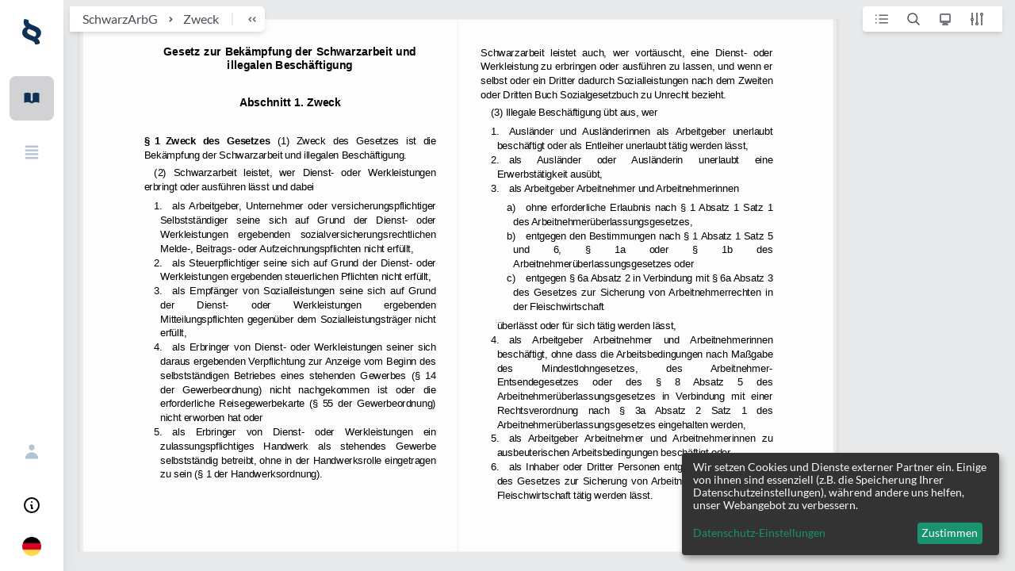

--- FILE ---
content_type: text/html
request_url: https://lexcada.com/akn/de/act/2004-07-23/SchwarzArbG/deu
body_size: 18753
content:
<!DOCTYPE html><html lang="en-DE"><head><meta charSet="UTF-8"/><script type="text/plain" data-type="application/javascript" data-name="usersnap">
              window.onUsersnapCXLoad = function(api) {
                api.init({useSystemFonts: true});
              }
              var script = document.createElement('script');
              script.defer = 1;
              script.src = 'https://widget.usersnap.com/global/load/bf67dab6-0db4-4fd1-98d5-b9158aaadbf0?onload=onUsersnapCXLoad';
              document.getElementsByTagName('head')[0].appendChild(script);
          </script><script type="text/plain" data-type="application/javascript" data-src="https://www.googletagmanager.com/gtag/js?id=G-7KKSQGVB2K" data-name="googleAnalytics"></script><script type="text/plain" data-type="application/javascript" data-name="googleAnalytics">
            window.dataLayer = window.dataLayer || [];
            function gtag(){dataLayer.push(arguments);}
            gtag('js', new Date());
            gtag('config', 'G-7KKSQGVB2K', {
              page_path: window.location.pathname,
            });
          </script><meta charSet="utf-8"/><meta property="og:url" content="https://lexcada.com"/><meta property="og:type" content="website"/><meta property="og:locale" content="en_US"/><meta property="og:site_name" content="LEXCADA | Rethinking legal research."/><link rel="apple-touch-icon" sizes="180x180" href="/apple-touch-icon.png"/><link rel="icon" type="image/png" sizes="32x32" href="/favicon-32x32.png"/><link rel="icon" type="image/png" sizes="16x16" href="/favicon-16x16.png"/><link rel="manifest" href="/site.webmanifest"/><link rel="mask-icon" href="/safari-pinned-tab.svg" color="#2563eb"/><meta name="msapplication-TileColor" content="#ffffff"/><meta name="theme-color" content="#ffffff"/><meta name="viewport" content="height=device-height,width=device-width,initial-scale=1,maximum-scale=1,user-scalable=no,viewport-fit=cover,shrink-to-fit=no"/><title>Gesetz zur Bekämpfung der Schwarzarbeit und illegalen Beschäftigung | § 1 SchwarzArbG | LEXCADA</title><meta name="description" content="Gesetz zur Bekämpfung der Schwarzarbeit und illegalen Beschäftigung | § 1 SchwarzArbG | LEXCADA"/><meta property="og:title" content="§ 1 SchwarzArbG - Zweck des Gesetzes | LEXCADA"/><meta property="og:description" content="Gesetz zur Bekämpfung der Schwarzarbeit und illegalen Beschäftigung | § 1 SchwarzArbG | LEXCADA"/><meta property="og:image" content="https://lexcada.com/logo.png"/><meta property="og:image:alt" content="§ 1 SchwarzArbG - Zweck des Gesetzes | LEXCADA"/><meta property="og:image:width" content="512"/><meta property="og:image:height" content="512"/><meta name="robots" content="index,follow"/><meta name="googlebot" content="index,follow"/><meta name="next-head-count" content="23"/><link rel="preload" href="/_next/static/css/aaa96ab97224ede4.css" as="style"/><link rel="stylesheet" href="/_next/static/css/aaa96ab97224ede4.css" data-n-g=""/><noscript data-n-css=""></noscript><script defer="" nomodule="" src="/_next/static/chunks/polyfills-5cd94c89d3acac5f.js"></script><script src="/_next/static/chunks/webpack-a146a8ef8f1e9d05.js" defer=""></script><script src="/_next/static/chunks/framework-953a109ecc2b48c1.js" defer=""></script><script src="/_next/static/chunks/main-e9fcdb456c4afcaf.js" defer=""></script><script src="/_next/static/chunks/pages/_app-306bbd8bed1df68b.js" defer=""></script><script src="/_next/static/chunks/dc793128-42eff1e4b80c5d55.js" defer=""></script><script src="/_next/static/chunks/1bfc9850-64fbf85c48d30a2c.js" defer=""></script><script src="/_next/static/chunks/4072747d-21244a6fdb76fd06.js" defer=""></script><script src="/_next/static/chunks/1606726a-0cd02c4561eea2ff.js" defer=""></script><script src="/_next/static/chunks/6152-1b1ef2c1632ed5a4.js" defer=""></script><script src="/_next/static/chunks/5090-c3d5f5b5df7ff44d.js" defer=""></script><script src="/_next/static/chunks/5904-e60e611a20631b6e.js" defer=""></script><script src="/_next/static/chunks/7536-bda184a5a9e4ecad.js" defer=""></script><script src="/_next/static/chunks/4734-ae897528ab6739f9.js" defer=""></script><script src="/_next/static/chunks/4546-2110b8a4ae88d03e.js" defer=""></script><script src="/_next/static/chunks/4561-8913e1208bdbeb87.js" defer=""></script><script src="/_next/static/chunks/1711-b7eeead155548a5e.js" defer=""></script><script src="/_next/static/chunks/8205-fcda15571aebbd14.js" defer=""></script><script src="/_next/static/chunks/2033-c07fb4432aff5911.js" defer=""></script><script src="/_next/static/chunks/pages/akn/%5B...all%5D-35466e169dfffad5.js" defer=""></script><script src="/_next/static/5892357f55772bb5b78b17c46870167d3ae3fd9c/_buildManifest.js" defer=""></script><script src="/_next/static/5892357f55772bb5b78b17c46870167d3ae3fd9c/_ssgManifest.js" defer=""></script><script src="/_next/static/5892357f55772bb5b78b17c46870167d3ae3fd9c/_middlewareManifest.js" defer=""></script></head><body class="sm:bg-gray-100 bg-white"><div id="__next" data-reactroot=""><div class="h-fit flex"><div style="position:fixed;z-index:9999;top:16px;left:16px;right:16px;bottom:16px;pointer-events:none"></div><div class="sm:flex lg:shrink-0 fixed top-0 left-0 z-10 hidden h-full shadow-xl"><div class="flex flex-col w-20"><div class="flex flex-col flex-1 min-h-0 overflow-y-auto bg-white"><div class="flex-1"><div class="flex items-center justify-center pt-4 pb-2 bg-white"><a href="/"><svg class="h-[32px] w-auto m-2 sm:block hidden" width="107" height="142" viewBox="0 0 107 142" fill="none" xmlns="http://www.w3.org/2000/svg"><path d="M37.3839 9.07849C36.4551 10.9408 35.9907 13.0359 35.9907 15.131C35.9907 17.9244 36.9195 20.2523 39.0093 22.3473C41.0991 24.4424 43.6533 26.3047 46.904 28.167C50.1548 30.0293 53.87 31.6588 58.0495 33.5211C62.2291 35.1506 66.6409 37.0129 71.0526 38.8752C75.4644 40.7375 79.644 42.8326 84.0557 45.1605C88.2353 47.4883 91.9505 50.049 95.2012 53.0752C98.452 56.1014 101.238 59.5932 103.096 63.3178C105.186 67.2752 106.115 71.6982 106.115 76.8195C106.115 83.8031 104.489 89.8555 101.238 95.4424C97.9876 101.029 92.8793 105.452 85.9133 108.944C89.6285 111.97 92.8793 115.695 95.2012 119.885C97.5232 124.075 98.9164 128.964 98.9164 134.783C98.9164 141.069 71.517 145.026 71.517 139.905C71.517 136.413 70.5882 133.619 68.4985 131.059C66.4087 128.498 63.8545 126.403 60.3715 124.541C56.8885 122.678 53.1734 120.816 48.9938 119.419C44.8142 117.79 40.4025 116.16 35.9907 114.298C31.5789 112.436 27.1672 110.574 22.9876 108.478C18.808 106.383 14.8607 103.823 11.6099 100.797C8.12694 97.7703 5.57276 94.2785 3.48297 90.3211C0.928793 85.8982 0 81.0096 0 75.4228C0 68.6719 1.85759 62.6195 5.34056 57.2654C8.82353 51.9113 14.1641 47.7211 21.3622 44.6949C17.4149 41.4359 14.3963 37.4785 11.8421 32.8228C9.28793 28.3998 8.12694 22.8129 8.12694 16.5277C8.12694 11.1736 9.05573 6.05226 11.1455 1.39652C13.2353 -3.492 38.3127 7.2162 37.3839 9.07849ZM27.8638 70.3014C27.8638 73.7932 29.0248 77.0523 31.5789 79.6129C34.1331 82.1736 37.1517 84.5014 41.0991 86.5965C45.0464 88.6916 49.4582 90.7867 54.3344 92.649C59.2105 94.5113 64.0867 96.6064 68.9629 98.9342C72.4458 97.3047 74.7678 95.2096 76.3932 92.4162C78.0186 89.8555 78.7152 87.0621 78.7152 84.0359C78.7152 80.3113 77.5542 77.0523 75.2322 74.4916C72.9102 71.931 69.6594 69.6031 65.9443 67.508C62.2291 65.4129 57.8173 63.3178 52.9412 61.4555C48.065 59.5932 43.4211 57.4982 38.5449 55.4031C34.8297 57.2654 32.0433 59.5932 30.1858 61.9211C28.5604 64.249 27.8638 67.0424 27.8638 70.3014Z" fill="#0f3156"></path></svg><svg class="h-auto w-32 m-2 sm:hidden block" width="900" height="142" viewBox="0 0 900 142" fill="none" xmlns="http://www.w3.org/2000/svg"><path d="M216.176 111.737V129.895H147.214V12.1045H169.04V111.737H216.176Z" fill="#0f3156"></path><path d="M258.436 29.5635V62.1537H299.536V79.1471H258.436V112.436H310.681V129.895H236.61V12.1045H310.681V29.5635H258.436Z" fill="#0f3156"></path><path d="M430.495 129.895H408.669C407.043 129.895 405.882 129.429 404.954 128.731C404.025 128.032 403.328 127.101 402.864 126.17L375.697 81.0094C375.232 82.4061 374.768 83.5701 374.071 84.5012L348.065 126.17C347.368 127.101 346.672 128.032 345.743 128.731C344.814 129.429 343.885 129.895 342.492 129.895H322.059L361.068 69.3701L323.684 12.1045H345.511C347.136 12.1045 348.065 12.3373 348.762 12.8029C349.458 13.2684 350.155 13.9668 350.619 14.8979L377.322 58.1963C377.786 56.7996 378.483 55.4029 379.18 54.0061L403.793 15.3635C404.489 14.4324 404.954 13.5012 405.65 13.0356C406.347 12.5701 407.276 12.3373 408.437 12.3373H429.334L391.486 68.6717L430.495 129.895Z" fill="#0f3156"></path><path d="M525 102.193C526.161 102.193 527.322 102.659 528.251 103.59L536.842 112.901C531.966 118.721 526.161 123.377 519.195 126.403C512.229 129.662 503.87 131.059 494.118 131.059C485.294 131.059 477.632 129.662 470.666 126.636C463.7 123.61 457.663 119.419 452.787 114.065C447.91 108.711 443.963 102.426 441.409 94.9769C438.855 87.5277 437.461 79.6129 437.461 70.767C437.461 61.9211 438.855 53.7736 441.641 46.5572C444.427 39.108 448.375 32.8228 453.483 27.4687C458.591 22.1146 464.629 17.9244 471.827 15.131C479.025 12.1047 486.687 10.708 495.279 10.708C503.87 10.708 511.533 12.1047 518.034 14.8982C524.768 17.6916 530.341 21.4162 534.985 26.0719L527.787 36.3146C527.322 37.0129 526.858 37.4785 526.161 37.9441C525.465 38.4096 524.536 38.6424 523.375 38.6424C522.678 38.6424 521.749 38.4096 520.821 37.9441C519.892 37.4785 518.963 37.0129 518.034 36.3146C517.105 35.6162 515.712 34.9178 514.551 33.9867C513.158 33.2883 511.533 32.3572 509.907 31.6588C508.05 30.9605 505.96 30.4949 503.638 30.0293C501.316 29.5637 498.53 29.331 495.511 29.331C490.17 29.331 485.526 30.2621 481.115 32.1244C476.703 33.9867 472.988 36.7801 469.969 40.2719C466.718 43.7637 464.396 48.1867 462.771 53.308C461.146 58.4293 460.217 64.249 460.217 70.767C460.217 77.2851 461.146 83.3375 463.003 88.4588C464.861 93.5801 467.415 98.0031 470.666 101.495C473.917 104.987 477.632 107.78 482.043 109.642C486.455 111.505 491.099 112.436 495.975 112.436C498.994 112.436 501.548 112.203 504.102 111.97C506.424 111.738 508.746 111.039 510.836 110.341C512.926 109.642 514.783 108.711 516.641 107.547C518.499 106.383 520.356 104.987 521.982 103.357C522.446 102.892 523.143 102.426 523.607 102.193C523.607 102.193 524.304 102.193 525 102.193Z" fill="#0f3156"></path><path d="M657.353 129.895H640.402C638.545 129.895 636.919 129.43 635.758 128.499C634.597 127.567 633.669 126.403 632.972 125.007L624.148 101.03H575.387L566.563 125.007C566.099 126.171 565.402 127.335 564.009 128.499C562.848 129.43 561.223 130.128 559.365 130.128H542.415L588.622 12.3379H610.913L657.353 129.895ZM618.808 85.433L604.412 46.3248C603.715 44.6953 603.018 42.6002 602.322 40.0395C601.625 37.7117 600.696 35.151 600 32.3576C599.303 35.151 598.607 37.7117 597.91 40.0395C597.214 42.3674 596.517 44.4625 595.82 46.3248L581.656 85.433H618.808Z" fill="#0f3156"></path><path d="M778.793 70.9996C778.793 79.6127 777.4 87.5274 774.381 94.7438C771.595 101.96 767.415 108.245 762.307 113.367C757.198 118.488 750.929 122.678 743.499 125.472C736.068 128.265 727.941 129.895 719.118 129.895H674.303V12.1045H719.118C727.941 12.1045 736.068 13.5012 743.499 16.5274C750.929 19.3209 756.966 23.5111 762.307 28.6324C767.415 33.7537 771.595 40.0389 774.381 47.2553C777.4 54.4717 778.793 62.3865 778.793 70.9996ZM756.27 70.9996C756.27 64.4815 755.341 58.6619 753.715 53.5406C752.09 48.4192 749.536 43.9963 746.285 40.5045C743.034 37.0127 739.087 34.2192 734.675 32.357C730.031 30.4947 724.923 29.5635 719.118 29.5635H696.362V112.436H719.118C724.923 112.436 730.031 111.504 734.675 109.642C739.319 107.78 743.266 104.986 746.285 101.495C749.536 98.0029 751.858 93.5799 753.715 88.4586C755.573 83.3373 756.27 77.5176 756.27 70.9996Z" fill="#0f3156"></path><path d="M900 129.895H883.05C881.192 129.895 879.567 129.43 878.406 128.499C877.245 127.567 876.316 126.403 875.619 125.007L866.796 101.03H818.034L809.211 125.007C808.746 126.171 808.05 127.335 806.656 128.499C805.495 129.43 803.87 130.128 802.012 130.128H785.062L831.269 12.3379H853.56L900 129.895ZM861.455 85.433L847.059 46.3248C846.362 44.6953 845.666 42.6002 844.969 40.0395C844.272 37.7117 843.344 35.151 842.647 32.3576C841.951 35.151 841.254 37.7117 840.557 40.0395C839.861 42.3674 839.164 44.4625 838.468 46.3248L824.303 85.433H861.455Z" fill="#0f3156"></path><path d="M37.3839 9.07849C36.4551 10.9408 35.9907 13.0359 35.9907 15.131C35.9907 17.9244 36.9195 20.2523 39.0093 22.3473C41.0991 24.4424 43.6533 26.3047 46.904 28.167C50.1548 30.0293 53.87 31.6588 58.0495 33.5211C62.2291 35.1506 66.6409 37.0129 71.0526 38.8752C75.4644 40.7375 79.644 42.8326 84.0557 45.1605C88.2353 47.4883 91.9505 50.049 95.2012 53.0752C98.452 56.1014 101.238 59.5932 103.096 63.3178C105.186 67.2752 106.115 71.6982 106.115 76.8195C106.115 83.8031 104.489 89.8555 101.238 95.4424C97.9876 101.029 92.8793 105.452 85.9133 108.944C89.6285 111.97 92.8793 115.695 95.2012 119.885C97.5232 124.075 98.9164 128.964 98.9164 134.783C98.9164 141.069 71.517 145.026 71.517 139.905C71.517 136.413 70.5882 133.619 68.4985 131.059C66.4087 128.498 63.8545 126.403 60.3715 124.541C56.8885 122.678 53.1734 120.816 48.9938 119.419C44.8142 117.79 40.4025 116.16 35.9907 114.298C31.5789 112.436 27.1672 110.574 22.9876 108.478C18.808 106.383 14.8607 103.823 11.6099 100.797C8.12694 97.7703 5.57276 94.2785 3.48297 90.3211C0.928793 85.8982 0 81.0096 0 75.4228C0 68.6719 1.85759 62.6195 5.34056 57.2654C8.82353 51.9113 14.1641 47.7211 21.3622 44.6949C17.4149 41.4359 14.3963 37.4785 11.8421 32.8228C9.28793 28.3998 8.12694 22.8129 8.12694 16.5277C8.12694 11.1736 9.05573 6.05226 11.1455 1.39652C13.2353 -3.492 38.3127 7.2162 37.3839 9.07849ZM27.8638 70.3014C27.8638 73.7932 29.0248 77.0523 31.5789 79.6129C34.1331 82.1736 37.1517 84.5014 41.0991 86.5965C45.0464 88.6916 49.4582 90.7867 54.3344 92.649C59.2105 94.5113 64.0867 96.6064 68.9629 98.9342C72.4458 97.3047 74.7678 95.2096 76.3932 92.4162C78.0186 89.8555 78.7152 87.0621 78.7152 84.0359C78.7152 80.3113 77.5542 77.0523 75.2322 74.4916C72.9102 71.931 69.6594 69.6031 65.9443 67.508C62.2291 65.4129 57.8173 63.3178 52.9412 61.4555C48.065 59.5932 43.4211 57.4982 38.5449 55.4031C34.8297 57.2654 32.0433 59.5932 30.1858 61.9211C28.5604 64.249 27.8638 67.0424 27.8638 70.3014Z" fill="#0f3156"></path></svg></a></div><nav aria-label="Sidebar" class="flex flex-col items-center py-6 space-y-3"><a class="hover:text-blue flex items-center rounded-lg p-4 bg-gray-200 text-blue-900" href="/akn/de/act/1896-08-18/BGB/deu"><svg xmlns="http://www.w3.org/2000/svg" viewBox="0 0 20 20" fill="currentColor" aria-hidden="true" class="w-6 h-6"><path d="M9 4.804A7.968 7.968 0 005.5 4c-1.255 0-2.443.29-3.5.804v10A7.969 7.969 0 015.5 14c1.669 0 3.218.51 4.5 1.385A7.962 7.962 0 0114.5 14c1.255 0 2.443.29 3.5.804v-10A7.968 7.968 0 0014.5 4c-1.255 0-2.443.29-3.5.804V12a1 1 0 11-2 0V4.804z"></path></svg></a><a class="hover:text-blue flex items-center rounded-lg p-4 text-blue-200" href="/laws"><svg xmlns="http://www.w3.org/2000/svg" viewBox="0 0 20 20" fill="currentColor" aria-hidden="true" class="w-6 h-6"><path fill-rule="evenodd" d="M3 4a1 1 0 011-1h12a1 1 0 110 2H4a1 1 0 01-1-1zm0 4a1 1 0 011-1h12a1 1 0 110 2H4a1 1 0 01-1-1zm0 4a1 1 0 011-1h12a1 1 0 110 2H4a1 1 0 01-1-1zm0 4a1 1 0 011-1h12a1 1 0 110 2H4a1 1 0 01-1-1z" clip-rule="evenodd"></path></svg></a></nav></div><div class="box-border flex flex-col items-center w-full py-4 space-y-3"><a class="hover:text-blue flex items-center rounded-lg p-4 text-blue-200" href="/auth/signin"><svg xmlns="http://www.w3.org/2000/svg" viewBox="0 0 20 20" fill="currentColor" aria-hidden="true" class="h-6 w-6"><path fill-rule="evenodd" d="M10 9a3 3 0 100-6 3 3 0 000 6zm-7 9a7 7 0 1114 0H3z" clip-rule="evenodd"></path></svg></a><div><button class="flex items-center rounded-lg p-4 hover:text-blue-900" id="headlessui-menu-button-undefined" type="button" aria-haspopup="true" aria-expanded="false"><span class="sr-only">Open user menu</span><svg xmlns="http://www.w3.org/2000/svg" fill="none" viewBox="0 0 24 24" stroke="currentColor" aria-hidden="true" class="h-6 w-6 hover:text-blue-900"><path stroke-linecap="round" stroke-linejoin="round" stroke-width="2" d="M13 16h-1v-4h-1m1-4h.01M21 12a9 9 0 11-18 0 9 9 0 0118 0z"></path></svg></button></div><div class="cursor-pointer"><span style="box-sizing:border-box;display:inline-block;overflow:hidden;width:initial;height:initial;background:none;opacity:1;border:0;margin:0;padding:0;position:relative;max-width:100%"><span style="box-sizing:border-box;display:block;width:initial;height:initial;background:none;opacity:1;border:0;margin:0;padding:0;max-width:100%"><img style="display:block;max-width:100%;width:initial;height:initial;background:none;opacity:1;border:0;margin:0;padding:0" alt="" aria-hidden="true" src="data:image/svg+xml,%3csvg%20xmlns=%27http://www.w3.org/2000/svg%27%20version=%271.1%27%20width=%2724%27%20height=%2724%27/%3e"/></span><img alt="de-DE" src="[data-uri]" decoding="async" data-nimg="intrinsic" style="position:absolute;top:0;left:0;bottom:0;right:0;box-sizing:border-box;padding:0;border:none;margin:auto;display:block;width:0;height:0;min-width:100%;max-width:100%;min-height:100%;max-height:100%"/><noscript><img alt="de-DE" srcSet="/_next/image?url=%2Fflags%2Fde-DE.png&amp;w=32&amp;q=75 1x, /_next/image?url=%2Fflags%2Fde-DE.png&amp;w=48&amp;q=75 2x" src="/_next/image?url=%2Fflags%2Fde-DE.png&amp;w=48&amp;q=75" decoding="async" data-nimg="intrinsic" style="position:absolute;top:0;left:0;bottom:0;right:0;box-sizing:border-box;padding:0;border:none;margin:auto;display:block;width:0;height:0;min-width:100%;max-width:100%;min-height:100%;max-height:100%" loading="lazy"/></noscript></span></div></div></div></div></div><div class="sm:hidden sm:pl-3 sm:pt-3 fixed top-0 left-0 z-20 h-12 pt-1 pl-4"><button aria-label="open sidebar" type="button" class="inline-flex items-center justify-center mt-1 bg-white rounded-md shadow-md"><svg class="h-auto w-32 m-2 h-8" width="900" height="142" viewBox="0 0 900 142" fill="none" xmlns="http://www.w3.org/2000/svg"><path d="M216.176 111.737V129.895H147.214V12.1045H169.04V111.737H216.176Z" fill="#0f3156"></path><path d="M258.436 29.5635V62.1537H299.536V79.1471H258.436V112.436H310.681V129.895H236.61V12.1045H310.681V29.5635H258.436Z" fill="#0f3156"></path><path d="M430.495 129.895H408.669C407.043 129.895 405.882 129.429 404.954 128.731C404.025 128.032 403.328 127.101 402.864 126.17L375.697 81.0094C375.232 82.4061 374.768 83.5701 374.071 84.5012L348.065 126.17C347.368 127.101 346.672 128.032 345.743 128.731C344.814 129.429 343.885 129.895 342.492 129.895H322.059L361.068 69.3701L323.684 12.1045H345.511C347.136 12.1045 348.065 12.3373 348.762 12.8029C349.458 13.2684 350.155 13.9668 350.619 14.8979L377.322 58.1963C377.786 56.7996 378.483 55.4029 379.18 54.0061L403.793 15.3635C404.489 14.4324 404.954 13.5012 405.65 13.0356C406.347 12.5701 407.276 12.3373 408.437 12.3373H429.334L391.486 68.6717L430.495 129.895Z" fill="#0f3156"></path><path d="M525 102.193C526.161 102.193 527.322 102.659 528.251 103.59L536.842 112.901C531.966 118.721 526.161 123.377 519.195 126.403C512.229 129.662 503.87 131.059 494.118 131.059C485.294 131.059 477.632 129.662 470.666 126.636C463.7 123.61 457.663 119.419 452.787 114.065C447.91 108.711 443.963 102.426 441.409 94.9769C438.855 87.5277 437.461 79.6129 437.461 70.767C437.461 61.9211 438.855 53.7736 441.641 46.5572C444.427 39.108 448.375 32.8228 453.483 27.4687C458.591 22.1146 464.629 17.9244 471.827 15.131C479.025 12.1047 486.687 10.708 495.279 10.708C503.87 10.708 511.533 12.1047 518.034 14.8982C524.768 17.6916 530.341 21.4162 534.985 26.0719L527.787 36.3146C527.322 37.0129 526.858 37.4785 526.161 37.9441C525.465 38.4096 524.536 38.6424 523.375 38.6424C522.678 38.6424 521.749 38.4096 520.821 37.9441C519.892 37.4785 518.963 37.0129 518.034 36.3146C517.105 35.6162 515.712 34.9178 514.551 33.9867C513.158 33.2883 511.533 32.3572 509.907 31.6588C508.05 30.9605 505.96 30.4949 503.638 30.0293C501.316 29.5637 498.53 29.331 495.511 29.331C490.17 29.331 485.526 30.2621 481.115 32.1244C476.703 33.9867 472.988 36.7801 469.969 40.2719C466.718 43.7637 464.396 48.1867 462.771 53.308C461.146 58.4293 460.217 64.249 460.217 70.767C460.217 77.2851 461.146 83.3375 463.003 88.4588C464.861 93.5801 467.415 98.0031 470.666 101.495C473.917 104.987 477.632 107.78 482.043 109.642C486.455 111.505 491.099 112.436 495.975 112.436C498.994 112.436 501.548 112.203 504.102 111.97C506.424 111.738 508.746 111.039 510.836 110.341C512.926 109.642 514.783 108.711 516.641 107.547C518.499 106.383 520.356 104.987 521.982 103.357C522.446 102.892 523.143 102.426 523.607 102.193C523.607 102.193 524.304 102.193 525 102.193Z" fill="#0f3156"></path><path d="M657.353 129.895H640.402C638.545 129.895 636.919 129.43 635.758 128.499C634.597 127.567 633.669 126.403 632.972 125.007L624.148 101.03H575.387L566.563 125.007C566.099 126.171 565.402 127.335 564.009 128.499C562.848 129.43 561.223 130.128 559.365 130.128H542.415L588.622 12.3379H610.913L657.353 129.895ZM618.808 85.433L604.412 46.3248C603.715 44.6953 603.018 42.6002 602.322 40.0395C601.625 37.7117 600.696 35.151 600 32.3576C599.303 35.151 598.607 37.7117 597.91 40.0395C597.214 42.3674 596.517 44.4625 595.82 46.3248L581.656 85.433H618.808Z" fill="#0f3156"></path><path d="M778.793 70.9996C778.793 79.6127 777.4 87.5274 774.381 94.7438C771.595 101.96 767.415 108.245 762.307 113.367C757.198 118.488 750.929 122.678 743.499 125.472C736.068 128.265 727.941 129.895 719.118 129.895H674.303V12.1045H719.118C727.941 12.1045 736.068 13.5012 743.499 16.5274C750.929 19.3209 756.966 23.5111 762.307 28.6324C767.415 33.7537 771.595 40.0389 774.381 47.2553C777.4 54.4717 778.793 62.3865 778.793 70.9996ZM756.27 70.9996C756.27 64.4815 755.341 58.6619 753.715 53.5406C752.09 48.4192 749.536 43.9963 746.285 40.5045C743.034 37.0127 739.087 34.2192 734.675 32.357C730.031 30.4947 724.923 29.5635 719.118 29.5635H696.362V112.436H719.118C724.923 112.436 730.031 111.504 734.675 109.642C739.319 107.78 743.266 104.986 746.285 101.495C749.536 98.0029 751.858 93.5799 753.715 88.4586C755.573 83.3373 756.27 77.5176 756.27 70.9996Z" fill="#0f3156"></path><path d="M900 129.895H883.05C881.192 129.895 879.567 129.43 878.406 128.499C877.245 127.567 876.316 126.403 875.619 125.007L866.796 101.03H818.034L809.211 125.007C808.746 126.171 808.05 127.335 806.656 128.499C805.495 129.43 803.87 130.128 802.012 130.128H785.062L831.269 12.3379H853.56L900 129.895ZM861.455 85.433L847.059 46.3248C846.362 44.6953 845.666 42.6002 844.969 40.0395C844.272 37.7117 843.344 35.151 842.647 32.3576C841.951 35.151 841.254 37.7117 840.557 40.0395C839.861 42.3674 839.164 44.4625 838.468 46.3248L824.303 85.433H861.455Z" fill="#0f3156"></path><path d="M37.3839 9.07849C36.4551 10.9408 35.9907 13.0359 35.9907 15.131C35.9907 17.9244 36.9195 20.2523 39.0093 22.3473C41.0991 24.4424 43.6533 26.3047 46.904 28.167C50.1548 30.0293 53.87 31.6588 58.0495 33.5211C62.2291 35.1506 66.6409 37.0129 71.0526 38.8752C75.4644 40.7375 79.644 42.8326 84.0557 45.1605C88.2353 47.4883 91.9505 50.049 95.2012 53.0752C98.452 56.1014 101.238 59.5932 103.096 63.3178C105.186 67.2752 106.115 71.6982 106.115 76.8195C106.115 83.8031 104.489 89.8555 101.238 95.4424C97.9876 101.029 92.8793 105.452 85.9133 108.944C89.6285 111.97 92.8793 115.695 95.2012 119.885C97.5232 124.075 98.9164 128.964 98.9164 134.783C98.9164 141.069 71.517 145.026 71.517 139.905C71.517 136.413 70.5882 133.619 68.4985 131.059C66.4087 128.498 63.8545 126.403 60.3715 124.541C56.8885 122.678 53.1734 120.816 48.9938 119.419C44.8142 117.79 40.4025 116.16 35.9907 114.298C31.5789 112.436 27.1672 110.574 22.9876 108.478C18.808 106.383 14.8607 103.823 11.6099 100.797C8.12694 97.7703 5.57276 94.2785 3.48297 90.3211C0.928793 85.8982 0 81.0096 0 75.4228C0 68.6719 1.85759 62.6195 5.34056 57.2654C8.82353 51.9113 14.1641 47.7211 21.3622 44.6949C17.4149 41.4359 14.3963 37.4785 11.8421 32.8228C9.28793 28.3998 8.12694 22.8129 8.12694 16.5277C8.12694 11.1736 9.05573 6.05226 11.1455 1.39652C13.2353 -3.492 38.3127 7.2162 37.3839 9.07849ZM27.8638 70.3014C27.8638 73.7932 29.0248 77.0523 31.5789 79.6129C34.1331 82.1736 37.1517 84.5014 41.0991 86.5965C45.0464 88.6916 49.4582 90.7867 54.3344 92.649C59.2105 94.5113 64.0867 96.6064 68.9629 98.9342C72.4458 97.3047 74.7678 95.2096 76.3932 92.4162C78.0186 89.8555 78.7152 87.0621 78.7152 84.0359C78.7152 80.3113 77.5542 77.0523 75.2322 74.4916C72.9102 71.931 69.6594 69.6031 65.9443 67.508C62.2291 65.4129 57.8173 63.3178 52.9412 61.4555C48.065 59.5932 43.4211 57.4982 38.5449 55.4031C34.8297 57.2654 32.0433 59.5932 30.1858 61.9211C28.5604 64.249 27.8638 67.0424 27.8638 70.3014Z" fill="#0f3156"></path></svg></button></div><div class="flex flex-1 flex-col overflow-hidden h-fit sm:pl-20"><div class="flex h-full"><div class="relative flex-grow"><div class=""><div class="board-topbar z-CANVAS_TOOLING absolute top-2 left-2 right-0 flex"><div class="col-row shrink rounded-r-md relative flex h-8 min-w-0 mr-4 bg-white shadow-md"><div class="shrink sm:flex hidden mr-2 overflow-hidden"><div class="flex items-center ml-4"><a href="/akn/de/act/2004-07-23/SchwarzArbG/deu"><div class="font-sans text-base leading-5 font-normal text-left text-gray-800 cursor-default truncate hover:text-blue-900">SchwarzArbG</div></a></div><div class="shrink flex"><div class="text-xs text-gray-500" id="headlessui-disclosure-panel-undefined"><ol class="shrink flex items-center"><li><div class="flex items-center"><div class="font-bold cursor-pointer"><svg width="32" height="32" fill="none" xmlns="http://www.w3.org/2000/svg"><path d="M15.3287 13.9999L17.6575 16.3286L15.3287 18.6573" stroke="#4B4C56" stroke-width="1.5" stroke-linecap="square" stroke-linejoin="round"></path></svg></div><a href="/akn/de/act/2004-07-23/SchwarzArbG/deu"><div class="font-sans text-base leading-5 font-normal text-left text-gray-800 cursor-default truncate hover:text-blue-900">Zweck</div></a></div></li></ol></div></div></div><button aria-label="breadcrumb toggle" class="shrink-0 sm:flex justify-between hidden text-xs font-normal text-left" id="headlessui-disclosure-button-undefined" type="button" aria-expanded="false"><div class="p-2"><div class="border border-l h-4 border-gray-100"></div></div><div class="hover:text-gray-900 text-gray-800"><div class="cursor-pointer"><svg width="32" height="32" fill="none" xmlns="http://www.w3.org/2000/svg"><path d="M19.672 18.658l-2.328-2.33L19.672 14M14.329 18.658L12 16.328 14.329 14" stroke="#656565" stroke-width="1.5" stroke-linecap="square" stroke-linejoin="round"></path></svg></div></div></button></div><div class="relative flex flex-1"></div><div class="shrink-0 relative flex justify-end mr-4"><div class="flex items-center px-2 bg-white rounded-l shadow-md"><div class="mr-2"><div class="cursor-pointer"><svg width="32" height="32" fill="none" xmlns="http://www.w3.org/2000/svg"><path d="M12.5 10.5h10.75a.75.75 0 010 1.5H12.5v-1.5zM8 10.5h1.5V12H8zM12.5 15.25h10.75a.75.75 0 010 1.5H12.5v-1.5zM8 15.25h1.5v1.5H8zM12.5 20h10.75a.75.75 0 010 1.5H12.5V20zM8 20h1.5v1.5H8z" fill="#656565"></path></svg></div></div><div class="mr-2"><div class="cursor-pointer"><svg width="32" height="32" fill="none" xmlns="http://www.w3.org/2000/svg"><circle cx="14.75" cy="14.75" r="5.75" stroke="#4B4C56" stroke-width="1.5" stroke-linecap="square"></circle><path d="M23 23l-3.5-3.5" stroke="#4B4C56" stroke-width="1.5" stroke-linecap="round"></path></svg></div></div><div class="mr-2"><div class="flex"><button id="headlessui-popover-button-undefined" type="button" aria-expanded="false"><div class="cursor-pointer"><svg class="text-grey stroke-current" width="32" height="32" viewBox="0 0 32 32" fill="none" xmlns="http://www.w3.org/2000/svg"><path d="M10 8V24M22 11V24M16 8V20.5" stroke="#4B4C56" stroke-width="1.5"></path><circle cx="16" cy="22" r="1.375" fill="white" stroke="#4B4C56" stroke-width="1.25"></circle><circle cx="10" cy="16.5" r="1.375" fill="white" stroke="#4B4C56" stroke-width="1.25"></circle><circle cx="22" cy="10" r="1.375" fill="white" stroke="#4B4C56" stroke-width="1.25"></circle></svg></div></button></div></div></div></div></div><main class="h-full"><div class="w-full"><div id="title-popper" style="position:absolute;left:0;top:0" class="shrink-0 relative z-10 flex justify-end"></div><div id="selectable-85"><div class="DocumentPresenter lexcada_book"><div class="absolute h-full w-full flex-col px-6 pb-6 pt-10 sm:pt-6 box-border overflow-y-auto overflow-x-scroll"><div contenteditable="false" spellcheck="false" class="book_wrapper"><div class="lexbookview_pages"><div class="lexbookview_page lexbookview_first_page lexbookview_right_page" data-page-number="1" id="page-1" data-break-after="avoid-page">
	<div class="lexbookview_sheet">
		<div class="lexbookview_bleed lexbookview_bleed-top">
			<div class="lexbookview_marks-crop"></div>
			<div class="lexbookview_marks-middle">
				<div class="lexbookview_marks-cross"></div>
			</div>
			<div class="lexbookview_marks-crop"></div>
		</div>
		<div class="lexbookview_bleed lexbookview_bleed-bottom">
			<div class="lexbookview_marks-crop"></div>
			<div class="lexbookview_marks-middle">
				<div class="lexbookview_marks-cross"></div>
			</div>		<div class="lexbookview_marks-crop"></div>
		</div>
		<div class="lexbookview_bleed lexbookview_bleed-left">
			<div class="lexbookview_marks-crop"></div>
			<div class="lexbookview_marks-middle">
				<div class="lexbookview_marks-cross"></div>
			</div>		<div class="lexbookview_marks-crop"></div>
		</div>
		<div class="lexbookview_bleed lexbookview_bleed-right">
			<div class="lexbookview_marks-crop"></div>
			<div class="lexbookview_marks-middle">
				<div class="lexbookview_marks-cross"></div>
			</div>
			<div class="lexbookview_marks-crop"></div>
		</div>
		<div class="lexbookview_pagebox">
			<div class="lexbookview_margin-top-left-corner-holder">
				<div class="lexbookview_margin lexbookview_margin-top-left-corner"><div class="lexbookview_margin-content"></div></div>
			</div>
			<div class="lexbookview_margin-top">
				<div class="lexbookview_margin lexbookview_margin-top-left"><div class="lexbookview_margin-content"></div></div>
				<div class="lexbookview_margin lexbookview_margin-top-center"><div class="lexbookview_margin-content"></div></div>
				<div class="lexbookview_margin lexbookview_margin-top-right"><div class="lexbookview_margin-content"></div></div>
			</div>
			<div class="lexbookview_margin-top-right-corner-holder">
				<div class="lexbookview_margin lexbookview_margin-top-right-corner"><div class="lexbookview_margin-content"></div></div>
			</div>
			<div class="lexbookview_margin-right">
				<div class="lexbookview_margin lexbookview_margin-right-top"><div class="lexbookview_margin-content"></div></div>
				<div class="lexbookview_margin lexbookview_margin-right-middle"><div class="lexbookview_margin-content"></div></div>
				<div class="lexbookview_margin lexbookview_margin-right-bottom"><div class="lexbookview_margin-content"></div></div>
			</div>
			<div class="lexbookview_margin-left">
				<div class="lexbookview_margin lexbookview_margin-left-top"><div class="lexbookview_margin-content"></div></div>
				<div class="lexbookview_margin lexbookview_margin-left-middle"><div class="lexbookview_margin-content"></div></div>
				<div class="lexbookview_margin lexbookview_margin-left-bottom"><div class="lexbookview_margin-content"></div></div>
			</div>
			<div class="lexbookview_margin-bottom-left-corner-holder">
				<div class="lexbookview_margin lexbookview_margin-bottom-left-corner"><div class="lexbookview_margin-content"></div></div>
			</div>
			<div class="lexbookview_margin-bottom">
				<div class="lexbookview_margin lexbookview_margin-bottom-left"><div class="lexbookview_margin-content"></div></div>
				<div class="lexbookview_margin lexbookview_margin-bottom-center"><div class="lexbookview_margin-content"></div></div>
				<div class="lexbookview_margin lexbookview_margin-bottom-right"><div class="lexbookview_margin-content"></div></div>
			</div>
			<div class="lexbookview_margin-bottom-right-corner-holder">
				<div class="lexbookview_margin lexbookview_margin-bottom-right-corner"><div class="lexbookview_margin-content"></div></div>
			</div>
			<div class="lexbookview_area">
				<div class="lexbookview_page_content" style="column-width: 559px; column-gap: calc(var(--lexbookview-margin-right) + var(--lexbookview-margin-left));"><div><div class="lexcada_book" data-reactroot="" data-ref="d673b6da-d041-4566-9d1e-ea39387a746c" data-split-to="d673b6da-d041-4566-9d1e-ea39387a746c" data-split-original="true"><div id="akn/de/act/2004-07-23/SchwarzArbG/deu@2023-07-05" class="LawTitle NormHeading row_akn/de/act/2004-07-23/SchwarzArbG/deu@2023-07-05" data-type="law" data-countable="true" data-ref="00967950-1b2a-471d-ad83-9ea4aaadd46e" data-id="akn/de/act/2004-07-23/SchwarzArbG/deu@2023-07-05" data-break-after="avoid-page"><h1 data-countable="true" class="heading lawTitle" data-ref="b4e71d78-1e20-4dc9-b759-9b4db8fbf311"><span class="" data-countable="true" data-ref="e81f4d91-26e4-46b6-a063-e99468ebc371" data-break-after="avoid">Gesetz zur Bekämpfung der Schwarzarbeit und illegalen Beschäftigung</span></h1></div><div class="WorkItemContainer" data-ref="f02e7ebf-14c3-42bf-b572-3ce550083874" data-previous-break-after="avoid-page"><div id="akn/de/act/2004-07-23/SchwarzArbG/deu@2021-07-06/!Abschnitt_1" lang="de-de" class="NormHeading NormHeadingLast" data-component="Abschnitt_1" data-context="heading_book" data-countable="true" style="break-after:avoid" data-type="Heading" data-ref="a53319ce-8143-40f0-9130-e2c19cad685d" data-id="akn/de/act/2004-07-23/SchwarzArbG/deu@2021-07-06/!Abschnitt_1" data-undisplayed="undisplayed" data-break-after="avoid-page" data-component-start="0" data-component-end="18"><h2 class="heading headingBook" data-countable="true" data-ref="63d095e2-fbbf-4e0e-9234-8f8ff48fe94c" data-break-after="avoid"><span class="" data-countable="true" data-ref="bd7289dd-aa72-4fbb-8b8d-ad06d9a19ecf">Abschnitt 1. Zweck</span></h2></div></div><div id="akn/de/act/2004-07-23/SchwarzArbG/deu@2021-07-06/!para_1" lang="de-de" class="Norm" data-countable="true" data-component="para_1" data-type="Provision" data-norm-num="§ 1" data-ref="b06ea46d-e2f6-48be-a0ff-5d732c7ef3c7" data-id="akn/de/act/2004-07-23/SchwarzArbG/deu@2021-07-06/!para_1" data-previous-break-after="avoid-page" data-split-to="b06ea46d-e2f6-48be-a0ff-5d732c7ef3c7" data-split-original="true" data-component-start="0" data-component-end="1432"><div data-countable="true" class="NormItem" data-ref="61106eb7-7a26-43ba-9364-267124d1cc82" data-split-to="61106eb7-7a26-43ba-9364-267124d1cc82" data-split-original="true"><div class="" data-countable="true" data-ref="67194098-e600-4140-bb4e-7300665b2651"><span data-countable="true" class="no_break_sm" data-ref="a548b8b8-ef21-42cb-87e7-2771d2fcd5cf"><strong class="NormTitle" data-countable="true" data-ref="1e1867e2-772c-4dd9-a0cc-d1aef676de09" data-break-after="avoid"><a href="/akn/de/act/2004-07-23/SchwarzArbG/deu/!para_1" data-countable="true" data-ref="37454fb5-50cd-4e67-ba9f-22fbad583ace"><span class="" data-countable="true" data-ref="130a57a2-8e2a-4613-8a2e-ad8102bd9ef9">§ 1 Zweck des Gesetzes</span></a></strong> <span class="" data-countable="true" data-ref="6cb0c4c3-9824-4213-8a62-b271dcbad78b" data-previous-break-after="avoid" data-following="following-d5fea607-4ce4-4f68-9eb7-8ba78ba26ea4">(1) Zweck des Gesetzes ist die Bekämpfung der Schwarzarbeit und illegalen Beschäftigung.</span></span></div><div class="enumeration" data-countable="true" data-ref="97caa0dd-f11f-4006-b743-2fc429adbbc3" data-following="following-cd3aebab-16ab-4ecb-8b56-7e69375aa6fe" data-split-to="97caa0dd-f11f-4006-b743-2fc429adbbc3" data-split-original="true" data-last-split-element="true" data-align-last-split-element="justify"><span class="" data-countable="true" data-ref="005b6dc3-f511-4027-94b4-f29c8f924622">(2) Schwarzarbeit leistet, wer Dienst-​ oder Werkleistungen erbringt oder ausführen lässt und dabei </span><dl data-countable="true" class="dl" data-ref="578cbfd5-c56d-4a7a-81f3-be3bba7426bb"><dt data-countable="true" class="dt" data-ref="5e6fa7e5-1698-4210-871c-cfefb00e6872" data-break-after="avoid"><span class="" data-countable="true" data-ref="24cf4634-4fc7-45a6-a1f9-9ab7094b34c1">1.</span></dt><dd data-countable="true" class="dd" data-ref="80cdc833-6f0f-4952-b139-20ab019dffb1" data-previous-break-after="avoid"><span data-countable="true" class="la" data-ref="62cde89e-92c9-434a-8f2d-44e81562ae3f"><span class="" data-countable="true" data-ref="79a8ffab-ab98-4a0b-a3dd-fc3494029f26">als Arbeitgeber, Unternehmer oder versicherungspflichtiger Selbstständiger seine sich auf Grund der Dienst-​ oder Werkleistungen ergebenden sozialversicherungsrechtlichen Melde-​, Beitrags-​ oder Aufzeichnungspflichten nicht erfüllt,</span></span></dd><dt data-countable="true" class="dt" data-ref="0c89d80a-bcc0-4f1f-9fd7-ef6c3bbbf8ca" data-break-after="avoid"><span class="" data-countable="true" data-ref="788ffbe0-22d7-41b2-8851-430e42400ac5">2.</span></dt><dd data-countable="true" class="dd" data-ref="86794d58-9242-45fa-b5ad-cbba53632a7a" data-previous-break-after="avoid"><span data-countable="true" class="la" data-ref="9c5f58d6-41de-4761-89d5-e6cc136e402c"><span class="" data-countable="true" data-ref="5dcfb2c0-2318-4e1c-a753-67e1b7f5d5aa">als Steuerpflichtiger seine sich auf Grund der Dienst-​ oder Werkleistungen ergebenden steuerlichen Pflichten nicht erfüllt,</span></span></dd><dt data-countable="true" class="dt" data-ref="e7bdcc73-1549-4cc1-8e5e-94c67fbcd195" data-break-after="avoid"><span class="" data-countable="true" data-ref="960afb56-3040-4784-9a9c-f29cd67130fc">3.</span></dt><dd data-countable="true" class="dd" data-ref="4b34a089-0891-42b8-9df8-b43f3409b172" data-previous-break-after="avoid"><span data-countable="true" class="la" data-ref="96b721c3-dae6-4ee7-9ecd-158cd3c8778a"><span class="" data-countable="true" data-ref="f2b9ce40-d56a-4ca5-9a5d-e7391cddb264">als Empfänger von Sozialleistungen seine sich auf Grund der Dienst-​ oder Werkleistungen ergebenden Mitteilungspflichten gegenüber dem Sozialleistungsträger nicht erfüllt,</span></span></dd><dt data-countable="true" class="dt" data-ref="e5636a47-30b6-4932-a482-837e37746f94" data-break-after="avoid"><span class="" data-countable="true" data-ref="bd8a00f0-f0b0-4e93-9340-6424b02b47de">4.</span></dt><dd data-countable="true" class="dd" data-ref="29d21b2a-850b-4bfd-abef-fb60572d59ab" data-previous-break-after="avoid"><span data-countable="true" class="la" data-ref="60f4e4de-7415-49a7-bcdc-4ee7e072462b"><span class="" data-countable="true" data-ref="6bea5261-b575-45bf-9696-85bf0da4597b">als Erbringer von Dienst-​ oder Werkleistungen seiner sich daraus ergebenden Verpflichtung zur Anzeige vom Beginn des selbstständigen Betriebes eines stehenden Gewerbes (§ 14 der Gewerbeordnung) nicht nachgekommen ist oder die erforderliche Reisegewerbekarte (§ 55 der Gewerbeordnung) nicht erworben hat oder</span></span></dd><dt data-countable="true" class="dt" data-ref="0ab75a25-f149-4de9-a77e-f344e51a4585" data-break-after="avoid"><span class="" data-countable="true" data-ref="4150647b-a143-4465-b58a-7a4838fbe921">5.</span></dt><dd data-countable="true" class="dd" data-ref="ce49dc56-ed92-43b7-8bce-91f08d9a3323" data-previous-break-after="avoid"><span data-countable="true" class="la" data-ref="7a174622-aacc-4bad-a16e-fac27f0f27dd"><span class="" data-countable="true" data-ref="83a42da4-d04a-4290-b545-bd8e3aa3a99c">als Erbringer von Dienst-​ oder Werkleistungen ein zulassungspflichtiges Handwerk als stehendes Gewerbe selbstständig betreibt, ohne in der Handwerksrolle eingetragen zu sein (§ 1 der Handwerksordnung).</span></span></dd></dl></div></div></div></div></div></div>
				<div class="lexbookview_footnote_area">
					<div class="lexbookview_footnote_content lexbookview_footnote_empty">
						<div class="lexbookview_footnote_inner_content" style="column-width: 0px; column-gap: calc(var(--lexbookview-margin-right) + var(--lexbookview-margin-left)); height: auto;"></div>
					</div>
				</div>
			</div>
		</div>
	</div>
</div><div class="lexbookview_page lexbookview_left_page" data-page-number="2" id="page-2">
	<div class="lexbookview_sheet">
		<div class="lexbookview_bleed lexbookview_bleed-top">
			<div class="lexbookview_marks-crop"></div>
			<div class="lexbookview_marks-middle">
				<div class="lexbookview_marks-cross"></div>
			</div>
			<div class="lexbookview_marks-crop"></div>
		</div>
		<div class="lexbookview_bleed lexbookview_bleed-bottom">
			<div class="lexbookview_marks-crop"></div>
			<div class="lexbookview_marks-middle">
				<div class="lexbookview_marks-cross"></div>
			</div>		<div class="lexbookview_marks-crop"></div>
		</div>
		<div class="lexbookview_bleed lexbookview_bleed-left">
			<div class="lexbookview_marks-crop"></div>
			<div class="lexbookview_marks-middle">
				<div class="lexbookview_marks-cross"></div>
			</div>		<div class="lexbookview_marks-crop"></div>
		</div>
		<div class="lexbookview_bleed lexbookview_bleed-right">
			<div class="lexbookview_marks-crop"></div>
			<div class="lexbookview_marks-middle">
				<div class="lexbookview_marks-cross"></div>
			</div>
			<div class="lexbookview_marks-crop"></div>
		</div>
		<div class="lexbookview_pagebox">
			<div class="lexbookview_margin-top-left-corner-holder">
				<div class="lexbookview_margin lexbookview_margin-top-left-corner"><div class="lexbookview_margin-content"></div></div>
			</div>
			<div class="lexbookview_margin-top">
				<div class="lexbookview_margin lexbookview_margin-top-left"><div class="lexbookview_margin-content"></div></div>
				<div class="lexbookview_margin lexbookview_margin-top-center"><div class="lexbookview_margin-content"></div></div>
				<div class="lexbookview_margin lexbookview_margin-top-right"><div class="lexbookview_margin-content"></div></div>
			</div>
			<div class="lexbookview_margin-top-right-corner-holder">
				<div class="lexbookview_margin lexbookview_margin-top-right-corner"><div class="lexbookview_margin-content"></div></div>
			</div>
			<div class="lexbookview_margin-right">
				<div class="lexbookview_margin lexbookview_margin-right-top"><div class="lexbookview_margin-content"></div></div>
				<div class="lexbookview_margin lexbookview_margin-right-middle"><div class="lexbookview_margin-content"></div></div>
				<div class="lexbookview_margin lexbookview_margin-right-bottom"><div class="lexbookview_margin-content"></div></div>
			</div>
			<div class="lexbookview_margin-left">
				<div class="lexbookview_margin lexbookview_margin-left-top"><div class="lexbookview_margin-content"></div></div>
				<div class="lexbookview_margin lexbookview_margin-left-middle"><div class="lexbookview_margin-content"></div></div>
				<div class="lexbookview_margin lexbookview_margin-left-bottom"><div class="lexbookview_margin-content"></div></div>
			</div>
			<div class="lexbookview_margin-bottom-left-corner-holder">
				<div class="lexbookview_margin lexbookview_margin-bottom-left-corner"><div class="lexbookview_margin-content"></div></div>
			</div>
			<div class="lexbookview_margin-bottom">
				<div class="lexbookview_margin lexbookview_margin-bottom-left"><div class="lexbookview_margin-content"></div></div>
				<div class="lexbookview_margin lexbookview_margin-bottom-center"><div class="lexbookview_margin-content"></div></div>
				<div class="lexbookview_margin lexbookview_margin-bottom-right"><div class="lexbookview_margin-content"></div></div>
			</div>
			<div class="lexbookview_margin-bottom-right-corner-holder">
				<div class="lexbookview_margin lexbookview_margin-bottom-right-corner"><div class="lexbookview_margin-content"></div></div>
			</div>
			<div class="lexbookview_area">
				<div class="lexbookview_page_content" style="column-width: 559px; column-gap: calc(var(--lexbookview-margin-right) + var(--lexbookview-margin-left));"><div><div class="lexcada_book" data-reactroot="" data-ref="d673b6da-d041-4566-9d1e-ea39387a746c" data-split-from="d673b6da-d041-4566-9d1e-ea39387a746c" data-split-to="d673b6da-d041-4566-9d1e-ea39387a746c"><div lang="de-de" class="Norm" data-countable="true" data-component="para_1" data-type="Provision" data-norm-num="§ 1" data-ref="b06ea46d-e2f6-48be-a0ff-5d732c7ef3c7" data-id="akn/de/act/2004-07-23/SchwarzArbG/deu@2021-07-06/!para_1" data-split-from="b06ea46d-e2f6-48be-a0ff-5d732c7ef3c7" data-split-to="b06ea46d-e2f6-48be-a0ff-5d732c7ef3c7" data-component-start="1432" data-component-end="3180"><div data-countable="true" class="NormItem" data-ref="61106eb7-7a26-43ba-9364-267124d1cc82" data-split-from="61106eb7-7a26-43ba-9364-267124d1cc82" data-split-to="61106eb7-7a26-43ba-9364-267124d1cc82" data-last-split-element="true" data-align-last-split-element="justify"><div class="enumeration" data-countable="true" data-ref="97caa0dd-f11f-4006-b743-2fc429adbbc3" data-following="following-cd3aebab-16ab-4ecb-8b56-7e69375aa6fe" data-split-from="97caa0dd-f11f-4006-b743-2fc429adbbc3"><span class="" data-countable="true" data-ref="b5bf5251-5437-4cdb-9bf2-c3de87ffa2fc">Schwarzarbeit leistet auch, wer vortäuscht, eine Dienst-​ oder Werkleistung zu erbringen oder ausführen zu lassen, und wenn er selbst oder ein Dritter dadurch Sozialleistungen nach dem Zweiten oder Dritten Buch Sozialgesetzbuch zu Unrecht bezieht.</span></div><div class="enumeration" data-countable="true" data-ref="a0034b6f-b1d8-449d-ad9a-8841812456ec" data-following="following-cd3aebab-16ab-4ecb-8b56-7e69375aa6fe"><span class="" data-countable="true" data-ref="0909f5bc-2d8a-419b-9733-309fabf52fa3">(3) Illegale Beschäftigung übt aus, wer </span><dl data-countable="true" class="dl" data-ref="956ddf49-8018-4ae6-b59d-abe9b2e597dc"><dt data-countable="true" class="dt" data-ref="f13e2e4a-174b-4280-8c24-2354c52c16d1" data-break-after="avoid"><span class="" data-countable="true" data-ref="e650a6a0-8897-4e07-8228-6b286c22a292">1.</span></dt><dd data-countable="true" class="dd" data-ref="0aa23a60-6c51-4fa5-b2b7-f96ea8698c8c" data-previous-break-after="avoid"><span data-countable="true" class="la" data-ref="033900ac-2ad9-46c8-ae66-a78bb9d27790"><span class="" data-countable="true" data-ref="a0576655-4bf6-49ef-b919-b8dcc0447ca8">Ausländer und Ausländerinnen als Arbeitgeber unerlaubt beschäftigt oder als Entleiher unerlaubt tätig werden lässt,</span></span></dd><dt data-countable="true" class="dt" data-ref="2405d41d-9b72-4d34-9cfd-940703bdb1fe" data-break-after="avoid"><span class="" data-countable="true" data-ref="f4b32ec9-1c97-4d31-8d65-16b901be197c">2.</span></dt><dd data-countable="true" class="dd" data-ref="23574232-87e8-49f1-95d5-44187362aaa5" data-previous-break-after="avoid"><span data-countable="true" class="la" data-ref="c0bf16f3-3ddd-4785-941f-51a59c8faeda"><span class="" data-countable="true" data-ref="b30ffcd0-489b-4d40-b7dc-9094adf1271f">als Ausländer oder Ausländerin unerlaubt eine Erwerbstätigkeit ausübt,</span></span></dd><dt data-countable="true" class="dt" data-ref="0842e4fa-b00b-4929-a49d-052d8e3bc9e9" data-break-after="avoid"><span class="" data-countable="true" data-ref="b4b4419c-7556-4a10-99bc-30b9124127af">3.</span></dt><dd data-countable="true" class="dd" data-ref="099bd112-52cf-4582-8e5b-f67ca5e32db4" data-previous-break-after="avoid"><span data-countable="true" class="la" data-ref="c6875a9f-ad7c-4e0a-8ed7-b942e5c1d26d"><span class="" data-countable="true" data-ref="3926fc8f-923f-4927-88a3-a4e13bf03383">als Arbeitgeber Arbeitnehmer und Arbeitnehmerinnen </span><dl data-countable="true" class="dl" data-ref="0f49582b-13fe-4105-8f93-51390223b45d"><dt data-countable="true" class="dt" data-ref="b5f25f21-c9b6-434d-b3a6-6305bb482e8f" data-break-after="avoid"><span class="" data-countable="true" data-ref="53110cab-cdcc-4bcc-89a0-22ca1578ad94">a)</span></dt><dd data-countable="true" class="dd" data-ref="4e243102-a768-4392-a6aa-78defe1e57e9" data-previous-break-after="avoid"><span data-countable="true" class="la" data-ref="6a23a4f1-b05f-49af-992e-3caaa8d3dba3"><span class="" data-countable="true" data-ref="eee7f8ad-9498-46c2-b603-49750ea2509d">ohne erforderliche Erlaubnis nach § 1 Absatz 1 Satz 1 des Arbeitnehmerüberlassungsgesetzes,</span></span></dd><dt data-countable="true" class="dt" data-ref="1badcf33-8d29-4184-b32e-7903b5ed0d05" data-break-after="avoid"><span class="" data-countable="true" data-ref="b3f6968b-4b87-4585-9d45-9f7a87fa3d1c">b)</span></dt><dd data-countable="true" class="dd" data-ref="0a784917-dbe4-429a-b04b-5e191ec8a18f" data-previous-break-after="avoid"><span data-countable="true" class="la" data-ref="08c01916-34ec-41fa-88cc-a08dcef27df0"><span class="" data-countable="true" data-ref="59c2d66e-05c1-4c5c-a25d-efe842e14f3b">entgegen den Bestimmungen nach § 1 Absatz 1 Satz 5 und 6, § 1a oder § 1b des Arbeitnehmerüberlassungsgesetzes oder</span></span></dd><dt data-countable="true" class="dt" data-ref="16342002-d22c-42e4-abb7-60b25c4ad6db" data-break-after="avoid"><span class="" data-countable="true" data-ref="f6272bc0-52cf-4332-a277-f6226cfdff79">c)</span></dt><dd data-countable="true" class="dd" data-ref="84b8ad23-52b9-4ce2-a260-559151e626fd" data-previous-break-after="avoid"><span data-countable="true" class="la" data-ref="161d88ba-e49a-404b-83e1-70f68e3ba2f2"><span class="" data-countable="true" data-ref="78bcbdd2-80eb-4e5a-9a17-de5fdd1657f7">entgegen § 6a Absatz 2 in Verbindung mit § 6a Absatz 3 des Gesetzes zur Sicherung von Arbeitnehmerrechten in der Fleischwirtschaft</span></span></dd></dl><span class="" data-countable="true" data-ref="c202e639-e88f-4914-a7ca-dd9b7970f0a4">überlässt oder für sich tätig werden lässt,</span></span></dd><dt data-countable="true" class="dt" data-ref="045f080a-c52a-4be8-9ccc-1174d71c2117" data-break-after="avoid"><span class="" data-countable="true" data-ref="d5170406-c460-4d17-9d9c-d45d0226f17b">4.</span></dt><dd data-countable="true" class="dd" data-ref="3b59e779-3920-4f35-a680-e519336478f3" data-previous-break-after="avoid"><span data-countable="true" class="la" data-ref="e5000a93-5293-4c3a-818a-b5b97bcd258b"><span class="" data-countable="true" data-ref="c53e7ba2-79a3-4c44-9abf-4e2d7510567b">als Arbeitgeber Arbeitnehmer und Arbeitnehmerinnen beschäftigt, ohne dass die Arbeitsbedingungen nach Maßgabe des Mindestlohngesetzes, des Arbeitnehmer-​Entsendegesetzes oder des § 8 Absatz 5 des Arbeitnehmerüberlassungsgesetzes in Verbindung mit einer Rechtsverordnung nach § 3a Absatz 2 Satz 1 des Arbeitnehmerüberlassungsgesetzes eingehalten werden,</span></span></dd><dt data-countable="true" class="dt" data-ref="1ff7da9e-58a7-478f-b30f-b117be90f146" data-break-after="avoid"><span class="" data-countable="true" data-ref="69f90ceb-f17c-452c-9f93-f4511e75867a">5.</span></dt><dd data-countable="true" class="dd" data-ref="12fa7568-c3d9-407a-8393-afbdffed1d28" data-previous-break-after="avoid"><span data-countable="true" class="la" data-ref="92790405-0e5a-4d5a-8679-704207e96933"><span class="" data-countable="true" data-ref="f80a86bf-94b3-4243-93f6-be678fb3d37a">als Arbeitgeber Arbeitnehmer und Arbeitnehmerinnen zu ausbeuterischen Arbeitsbedingungen beschäftigt oder</span></span></dd><dt data-countable="true" class="dt" data-ref="46e2e5e2-399c-42f9-a8b0-aadf5ae4d914" data-break-after="avoid"><span class="" data-countable="true" data-ref="b3683d9f-b076-46c4-b621-487a8d42c301">6.</span></dt><dd data-countable="true" class="dd" data-ref="41bb113b-71eb-42f8-8ce1-34f90f5cbddb" data-previous-break-after="avoid"><span data-countable="true" class="la" data-ref="bbf79e6c-38eb-4e21-bef3-fe66aff33efe"><span class="" data-countable="true" data-ref="ba76bc5d-6816-484a-8f3c-09b9bfa30147">als Inhaber oder Dritter Personen entgegen § 6a Absatz 2 des Gesetzes zur Sicherung von Arbeitnehmerrechten in der Fleischwirtschaft tätig werden lässt.</span></span></dd></dl></div></div></div></div></div></div>
				<div class="lexbookview_footnote_area">
					<div class="lexbookview_footnote_content lexbookview_footnote_empty">
						<div class="lexbookview_footnote_inner_content" style="column-width: 0px; column-gap: calc(var(--lexbookview-margin-right) + var(--lexbookview-margin-left)); height: auto;"></div>
					</div>
				</div>
			</div>
		</div>
	</div>
</div></div></div></div></div></div></div></main><div class="z-CANVAS_TOOLING absolute inset-x-4 bottom-6 flex justify-between"><div class="min-w-4 w-16"></div><div class="self-end mr-24  flex"><a aria-label="previous page" href="/akn/de/act/2004-07-23/SchwarzArbG/deu"><div class="cursor-not-allowed	"><svg width="32" height="32" viewBox="0 0 32 32" fill="none" xmlns="http://www.w3.org/2000/svg"><path d="M0 3C0 1.34315 1.34315 0 3 0H32V32H3C1.34315 32 0 30.6569 0 29V3Z" fill="white"></path><path d="M18.4447 21.6569L12.7879 16L18.4447 10.3431" stroke="#C4C4C4" stroke-width="2.5" stroke-linecap="square" stroke-linejoin="round"></path></svg></div></a><a aria-label="next page" href="/akn/de/act/2004-07-23/SchwarzArbG/deu/!page_3"><div class="ml-2 cursor-pointer"><svg class="shadow" width="32" height="32" fill="none" xmlns="http://www.w3.org/2000/svg"><path d="M0 0h29a3 3 0 013 3v26a3 3 0 01-3 3H0V0z" fill="#fff"></path><path d="M13.657 10.343L19.314 16l-5.657 5.657" stroke="#4B4C56" stroke-width="2.5" stroke-linecap="square" stroke-linejoin="round"></path></svg></div></a></div></div></div></div><div id="rightSidebar" class="relative right-0 bg-white shadow-lg z-30 overflow-hidden h-screen" style="width:0px;transition:width 0.25s ease-out, opacity 0.25s ease-out"><div class="absolute mt-2.5 right-0 flex mx-2 sm:mx-6 border-box h-18 items-center overflow-hidden"><div class="flex flex-grow"></div><div class="flex z-20"><div class="hidden sm:block cursor-pointer"><svg width="32" height="32" fill="none" xmlns="http://www.w3.org/2000/svg"><path d="M8 24l5-5m-5 5v-5m0 5h5M24 8l-5 5m5-5v5m0-5h-5" stroke="#656565" stroke-width="1.5" stroke-linecap="round" stroke-linejoin="round"></path></svg></div><div class="cursor-pointer"><svg width="32" height="32" fill="none" xmlns="http://www.w3.org/2000/svg"><path d="M12 13l8 8m-8 0l8-8" stroke="#656565" stroke-width="1.5" stroke-linecap="round" stroke-linejoin="round"></path></svg></div></div></div><div class="mt-2"><div class=""></div></div></div></div></div></div></div><script id="__NEXT_DATA__" type="application/json">{"props":{"pageProps":{"isBookView":true,"pages":[{"book_id":"/akn/de/act/2004-07-23/SchwarzArbG/deu","page_number":1,"previous_page_number":null,"next_page_number":2,"content":"\u003cdiv class=\"lexbookview_page lexbookview_first_page lexbookview_right_page\" data-page-number=\"1\" id=\"page-1\" data-break-after=\"avoid-page\"\u003e\n\t\u003cdiv class=\"lexbookview_sheet\"\u003e\n\t\t\u003cdiv class=\"lexbookview_bleed lexbookview_bleed-top\"\u003e\n\t\t\t\u003cdiv class=\"lexbookview_marks-crop\"\u003e\u003c/div\u003e\n\t\t\t\u003cdiv class=\"lexbookview_marks-middle\"\u003e\n\t\t\t\t\u003cdiv class=\"lexbookview_marks-cross\"\u003e\u003c/div\u003e\n\t\t\t\u003c/div\u003e\n\t\t\t\u003cdiv class=\"lexbookview_marks-crop\"\u003e\u003c/div\u003e\n\t\t\u003c/div\u003e\n\t\t\u003cdiv class=\"lexbookview_bleed lexbookview_bleed-bottom\"\u003e\n\t\t\t\u003cdiv class=\"lexbookview_marks-crop\"\u003e\u003c/div\u003e\n\t\t\t\u003cdiv class=\"lexbookview_marks-middle\"\u003e\n\t\t\t\t\u003cdiv class=\"lexbookview_marks-cross\"\u003e\u003c/div\u003e\n\t\t\t\u003c/div\u003e\t\t\u003cdiv class=\"lexbookview_marks-crop\"\u003e\u003c/div\u003e\n\t\t\u003c/div\u003e\n\t\t\u003cdiv class=\"lexbookview_bleed lexbookview_bleed-left\"\u003e\n\t\t\t\u003cdiv class=\"lexbookview_marks-crop\"\u003e\u003c/div\u003e\n\t\t\t\u003cdiv class=\"lexbookview_marks-middle\"\u003e\n\t\t\t\t\u003cdiv class=\"lexbookview_marks-cross\"\u003e\u003c/div\u003e\n\t\t\t\u003c/div\u003e\t\t\u003cdiv class=\"lexbookview_marks-crop\"\u003e\u003c/div\u003e\n\t\t\u003c/div\u003e\n\t\t\u003cdiv class=\"lexbookview_bleed lexbookview_bleed-right\"\u003e\n\t\t\t\u003cdiv class=\"lexbookview_marks-crop\"\u003e\u003c/div\u003e\n\t\t\t\u003cdiv class=\"lexbookview_marks-middle\"\u003e\n\t\t\t\t\u003cdiv class=\"lexbookview_marks-cross\"\u003e\u003c/div\u003e\n\t\t\t\u003c/div\u003e\n\t\t\t\u003cdiv class=\"lexbookview_marks-crop\"\u003e\u003c/div\u003e\n\t\t\u003c/div\u003e\n\t\t\u003cdiv class=\"lexbookview_pagebox\"\u003e\n\t\t\t\u003cdiv class=\"lexbookview_margin-top-left-corner-holder\"\u003e\n\t\t\t\t\u003cdiv class=\"lexbookview_margin lexbookview_margin-top-left-corner\"\u003e\u003cdiv class=\"lexbookview_margin-content\"\u003e\u003c/div\u003e\u003c/div\u003e\n\t\t\t\u003c/div\u003e\n\t\t\t\u003cdiv class=\"lexbookview_margin-top\"\u003e\n\t\t\t\t\u003cdiv class=\"lexbookview_margin lexbookview_margin-top-left\"\u003e\u003cdiv class=\"lexbookview_margin-content\"\u003e\u003c/div\u003e\u003c/div\u003e\n\t\t\t\t\u003cdiv class=\"lexbookview_margin lexbookview_margin-top-center\"\u003e\u003cdiv class=\"lexbookview_margin-content\"\u003e\u003c/div\u003e\u003c/div\u003e\n\t\t\t\t\u003cdiv class=\"lexbookview_margin lexbookview_margin-top-right\"\u003e\u003cdiv class=\"lexbookview_margin-content\"\u003e\u003c/div\u003e\u003c/div\u003e\n\t\t\t\u003c/div\u003e\n\t\t\t\u003cdiv class=\"lexbookview_margin-top-right-corner-holder\"\u003e\n\t\t\t\t\u003cdiv class=\"lexbookview_margin lexbookview_margin-top-right-corner\"\u003e\u003cdiv class=\"lexbookview_margin-content\"\u003e\u003c/div\u003e\u003c/div\u003e\n\t\t\t\u003c/div\u003e\n\t\t\t\u003cdiv class=\"lexbookview_margin-right\"\u003e\n\t\t\t\t\u003cdiv class=\"lexbookview_margin lexbookview_margin-right-top\"\u003e\u003cdiv class=\"lexbookview_margin-content\"\u003e\u003c/div\u003e\u003c/div\u003e\n\t\t\t\t\u003cdiv class=\"lexbookview_margin lexbookview_margin-right-middle\"\u003e\u003cdiv class=\"lexbookview_margin-content\"\u003e\u003c/div\u003e\u003c/div\u003e\n\t\t\t\t\u003cdiv class=\"lexbookview_margin lexbookview_margin-right-bottom\"\u003e\u003cdiv class=\"lexbookview_margin-content\"\u003e\u003c/div\u003e\u003c/div\u003e\n\t\t\t\u003c/div\u003e\n\t\t\t\u003cdiv class=\"lexbookview_margin-left\"\u003e\n\t\t\t\t\u003cdiv class=\"lexbookview_margin lexbookview_margin-left-top\"\u003e\u003cdiv class=\"lexbookview_margin-content\"\u003e\u003c/div\u003e\u003c/div\u003e\n\t\t\t\t\u003cdiv class=\"lexbookview_margin lexbookview_margin-left-middle\"\u003e\u003cdiv class=\"lexbookview_margin-content\"\u003e\u003c/div\u003e\u003c/div\u003e\n\t\t\t\t\u003cdiv class=\"lexbookview_margin lexbookview_margin-left-bottom\"\u003e\u003cdiv class=\"lexbookview_margin-content\"\u003e\u003c/div\u003e\u003c/div\u003e\n\t\t\t\u003c/div\u003e\n\t\t\t\u003cdiv class=\"lexbookview_margin-bottom-left-corner-holder\"\u003e\n\t\t\t\t\u003cdiv class=\"lexbookview_margin lexbookview_margin-bottom-left-corner\"\u003e\u003cdiv class=\"lexbookview_margin-content\"\u003e\u003c/div\u003e\u003c/div\u003e\n\t\t\t\u003c/div\u003e\n\t\t\t\u003cdiv class=\"lexbookview_margin-bottom\"\u003e\n\t\t\t\t\u003cdiv class=\"lexbookview_margin lexbookview_margin-bottom-left\"\u003e\u003cdiv class=\"lexbookview_margin-content\"\u003e\u003c/div\u003e\u003c/div\u003e\n\t\t\t\t\u003cdiv class=\"lexbookview_margin lexbookview_margin-bottom-center\"\u003e\u003cdiv class=\"lexbookview_margin-content\"\u003e\u003c/div\u003e\u003c/div\u003e\n\t\t\t\t\u003cdiv class=\"lexbookview_margin lexbookview_margin-bottom-right\"\u003e\u003cdiv class=\"lexbookview_margin-content\"\u003e\u003c/div\u003e\u003c/div\u003e\n\t\t\t\u003c/div\u003e\n\t\t\t\u003cdiv class=\"lexbookview_margin-bottom-right-corner-holder\"\u003e\n\t\t\t\t\u003cdiv class=\"lexbookview_margin lexbookview_margin-bottom-right-corner\"\u003e\u003cdiv class=\"lexbookview_margin-content\"\u003e\u003c/div\u003e\u003c/div\u003e\n\t\t\t\u003c/div\u003e\n\t\t\t\u003cdiv class=\"lexbookview_area\"\u003e\n\t\t\t\t\u003cdiv class=\"lexbookview_page_content\" style=\"column-width: 559px; column-gap: calc(var(--lexbookview-margin-right) + var(--lexbookview-margin-left));\"\u003e\u003cdiv\u003e\u003cdiv class=\"lexcada_book\" data-reactroot=\"\" data-ref=\"d673b6da-d041-4566-9d1e-ea39387a746c\" data-split-to=\"d673b6da-d041-4566-9d1e-ea39387a746c\" data-split-original=\"true\"\u003e\u003cdiv id=\"akn/de/act/2004-07-23/SchwarzArbG/deu@2023-07-05\" class=\"LawTitle NormHeading row_akn/de/act/2004-07-23/SchwarzArbG/deu@2023-07-05\" data-type=\"law\" data-countable=\"true\" data-ref=\"00967950-1b2a-471d-ad83-9ea4aaadd46e\" data-id=\"akn/de/act/2004-07-23/SchwarzArbG/deu@2023-07-05\" data-break-after=\"avoid-page\"\u003e\u003ch1 data-countable=\"true\" class=\"heading lawTitle\" data-ref=\"b4e71d78-1e20-4dc9-b759-9b4db8fbf311\"\u003e\u003cspan class=\"\" data-countable=\"true\" data-ref=\"e81f4d91-26e4-46b6-a063-e99468ebc371\" data-break-after=\"avoid\"\u003eGesetz zur Bekämpfung der Schwarzarbeit und illegalen Beschäftigung\u003c/span\u003e\u003c/h1\u003e\u003c/div\u003e\u003cdiv class=\"WorkItemContainer\" data-ref=\"f02e7ebf-14c3-42bf-b572-3ce550083874\" data-previous-break-after=\"avoid-page\"\u003e\u003cdiv id=\"akn/de/act/2004-07-23/SchwarzArbG/deu@2021-07-06/!Abschnitt_1\" lang=\"de-de\" class=\"NormHeading NormHeadingLast\" data-component=\"Abschnitt_1\" data-context=\"heading_book\" data-countable=\"true\" style=\"break-after:avoid\" data-type=\"Heading\" data-ref=\"a53319ce-8143-40f0-9130-e2c19cad685d\" data-id=\"akn/de/act/2004-07-23/SchwarzArbG/deu@2021-07-06/!Abschnitt_1\" data-undisplayed=\"undisplayed\" data-break-after=\"avoid-page\" data-component-start=\"0\" data-component-end=\"18\"\u003e\u003ch2 class=\"heading headingBook\" data-countable=\"true\" data-ref=\"63d095e2-fbbf-4e0e-9234-8f8ff48fe94c\" data-break-after=\"avoid\"\u003e\u003cspan class=\"\" data-countable=\"true\" data-ref=\"bd7289dd-aa72-4fbb-8b8d-ad06d9a19ecf\"\u003eAbschnitt 1. Zweck\u003c/span\u003e\u003c/h2\u003e\u003c/div\u003e\u003c/div\u003e\u003cdiv id=\"akn/de/act/2004-07-23/SchwarzArbG/deu@2021-07-06/!para_1\" lang=\"de-de\" class=\"Norm\" data-countable=\"true\" data-component=\"para_1\" data-type=\"Provision\" data-norm-num=\"§ 1\" data-ref=\"b06ea46d-e2f6-48be-a0ff-5d732c7ef3c7\" data-id=\"akn/de/act/2004-07-23/SchwarzArbG/deu@2021-07-06/!para_1\" data-previous-break-after=\"avoid-page\" data-split-to=\"b06ea46d-e2f6-48be-a0ff-5d732c7ef3c7\" data-split-original=\"true\" data-component-start=\"0\" data-component-end=\"1432\"\u003e\u003cdiv data-countable=\"true\" class=\"NormItem\" data-ref=\"61106eb7-7a26-43ba-9364-267124d1cc82\" data-split-to=\"61106eb7-7a26-43ba-9364-267124d1cc82\" data-split-original=\"true\"\u003e\u003cdiv class=\"\" data-countable=\"true\" data-ref=\"67194098-e600-4140-bb4e-7300665b2651\"\u003e\u003cspan data-countable=\"true\" class=\"no_break_sm\" data-ref=\"a548b8b8-ef21-42cb-87e7-2771d2fcd5cf\"\u003e\u003cstrong class=\"NormTitle\" data-countable=\"true\" data-ref=\"1e1867e2-772c-4dd9-a0cc-d1aef676de09\" data-break-after=\"avoid\"\u003e\u003ca href=\"/akn/de/act/2004-07-23/SchwarzArbG/deu/!para_1\" data-countable=\"true\" data-ref=\"37454fb5-50cd-4e67-ba9f-22fbad583ace\"\u003e\u003cspan class=\"\" data-countable=\"true\" data-ref=\"130a57a2-8e2a-4613-8a2e-ad8102bd9ef9\"\u003e§ 1 Zweck des Gesetzes\u003c/span\u003e\u003c/a\u003e\u003c/strong\u003e \u003cspan class=\"\" data-countable=\"true\" data-ref=\"6cb0c4c3-9824-4213-8a62-b271dcbad78b\" data-previous-break-after=\"avoid\" data-following=\"following-d5fea607-4ce4-4f68-9eb7-8ba78ba26ea4\"\u003e(1) Zweck des Gesetzes ist die Bekämpfung der Schwarzarbeit und illegalen Beschäftigung.\u003c/span\u003e\u003c/span\u003e\u003c/div\u003e\u003cdiv class=\"enumeration\" data-countable=\"true\" data-ref=\"97caa0dd-f11f-4006-b743-2fc429adbbc3\" data-following=\"following-cd3aebab-16ab-4ecb-8b56-7e69375aa6fe\" data-split-to=\"97caa0dd-f11f-4006-b743-2fc429adbbc3\" data-split-original=\"true\" data-last-split-element=\"true\" data-align-last-split-element=\"justify\"\u003e\u003cspan class=\"\" data-countable=\"true\" data-ref=\"005b6dc3-f511-4027-94b4-f29c8f924622\"\u003e(2) Schwarzarbeit leistet, wer Dienst-​ oder Werkleistungen erbringt oder ausführen lässt und dabei \u003c/span\u003e\u003cdl data-countable=\"true\" class=\"dl\" data-ref=\"578cbfd5-c56d-4a7a-81f3-be3bba7426bb\"\u003e\u003cdt data-countable=\"true\" class=\"dt\" data-ref=\"5e6fa7e5-1698-4210-871c-cfefb00e6872\" data-break-after=\"avoid\"\u003e\u003cspan class=\"\" data-countable=\"true\" data-ref=\"24cf4634-4fc7-45a6-a1f9-9ab7094b34c1\"\u003e1.\u003c/span\u003e\u003c/dt\u003e\u003cdd data-countable=\"true\" class=\"dd\" data-ref=\"80cdc833-6f0f-4952-b139-20ab019dffb1\" data-previous-break-after=\"avoid\"\u003e\u003cspan data-countable=\"true\" class=\"la\" data-ref=\"62cde89e-92c9-434a-8f2d-44e81562ae3f\"\u003e\u003cspan class=\"\" data-countable=\"true\" data-ref=\"79a8ffab-ab98-4a0b-a3dd-fc3494029f26\"\u003eals Arbeitgeber, Unternehmer oder versicherungspflichtiger Selbstständiger seine sich auf Grund der Dienst-​ oder Werkleistungen ergebenden sozialversicherungsrechtlichen Melde-​, Beitrags-​ oder Aufzeichnungspflichten nicht erfüllt,\u003c/span\u003e\u003c/span\u003e\u003c/dd\u003e\u003cdt data-countable=\"true\" class=\"dt\" data-ref=\"0c89d80a-bcc0-4f1f-9fd7-ef6c3bbbf8ca\" data-break-after=\"avoid\"\u003e\u003cspan class=\"\" data-countable=\"true\" data-ref=\"788ffbe0-22d7-41b2-8851-430e42400ac5\"\u003e2.\u003c/span\u003e\u003c/dt\u003e\u003cdd data-countable=\"true\" class=\"dd\" data-ref=\"86794d58-9242-45fa-b5ad-cbba53632a7a\" data-previous-break-after=\"avoid\"\u003e\u003cspan data-countable=\"true\" class=\"la\" data-ref=\"9c5f58d6-41de-4761-89d5-e6cc136e402c\"\u003e\u003cspan class=\"\" data-countable=\"true\" data-ref=\"5dcfb2c0-2318-4e1c-a753-67e1b7f5d5aa\"\u003eals Steuerpflichtiger seine sich auf Grund der Dienst-​ oder Werkleistungen ergebenden steuerlichen Pflichten nicht erfüllt,\u003c/span\u003e\u003c/span\u003e\u003c/dd\u003e\u003cdt data-countable=\"true\" class=\"dt\" data-ref=\"e7bdcc73-1549-4cc1-8e5e-94c67fbcd195\" data-break-after=\"avoid\"\u003e\u003cspan class=\"\" data-countable=\"true\" data-ref=\"960afb56-3040-4784-9a9c-f29cd67130fc\"\u003e3.\u003c/span\u003e\u003c/dt\u003e\u003cdd data-countable=\"true\" class=\"dd\" data-ref=\"4b34a089-0891-42b8-9df8-b43f3409b172\" data-previous-break-after=\"avoid\"\u003e\u003cspan data-countable=\"true\" class=\"la\" data-ref=\"96b721c3-dae6-4ee7-9ecd-158cd3c8778a\"\u003e\u003cspan class=\"\" data-countable=\"true\" data-ref=\"f2b9ce40-d56a-4ca5-9a5d-e7391cddb264\"\u003eals Empfänger von Sozialleistungen seine sich auf Grund der Dienst-​ oder Werkleistungen ergebenden Mitteilungspflichten gegenüber dem Sozialleistungsträger nicht erfüllt,\u003c/span\u003e\u003c/span\u003e\u003c/dd\u003e\u003cdt data-countable=\"true\" class=\"dt\" data-ref=\"e5636a47-30b6-4932-a482-837e37746f94\" data-break-after=\"avoid\"\u003e\u003cspan class=\"\" data-countable=\"true\" data-ref=\"bd8a00f0-f0b0-4e93-9340-6424b02b47de\"\u003e4.\u003c/span\u003e\u003c/dt\u003e\u003cdd data-countable=\"true\" class=\"dd\" data-ref=\"29d21b2a-850b-4bfd-abef-fb60572d59ab\" data-previous-break-after=\"avoid\"\u003e\u003cspan data-countable=\"true\" class=\"la\" data-ref=\"60f4e4de-7415-49a7-bcdc-4ee7e072462b\"\u003e\u003cspan class=\"\" data-countable=\"true\" data-ref=\"6bea5261-b575-45bf-9696-85bf0da4597b\"\u003eals Erbringer von Dienst-​ oder Werkleistungen seiner sich daraus ergebenden Verpflichtung zur Anzeige vom Beginn des selbstständigen Betriebes eines stehenden Gewerbes (§ 14 der Gewerbeordnung) nicht nachgekommen ist oder die erforderliche Reisegewerbekarte (§ 55 der Gewerbeordnung) nicht erworben hat oder\u003c/span\u003e\u003c/span\u003e\u003c/dd\u003e\u003cdt data-countable=\"true\" class=\"dt\" data-ref=\"0ab75a25-f149-4de9-a77e-f344e51a4585\" data-break-after=\"avoid\"\u003e\u003cspan class=\"\" data-countable=\"true\" data-ref=\"4150647b-a143-4465-b58a-7a4838fbe921\"\u003e5.\u003c/span\u003e\u003c/dt\u003e\u003cdd data-countable=\"true\" class=\"dd\" data-ref=\"ce49dc56-ed92-43b7-8bce-91f08d9a3323\" data-previous-break-after=\"avoid\"\u003e\u003cspan data-countable=\"true\" class=\"la\" data-ref=\"7a174622-aacc-4bad-a16e-fac27f0f27dd\"\u003e\u003cspan class=\"\" data-countable=\"true\" data-ref=\"83a42da4-d04a-4290-b545-bd8e3aa3a99c\"\u003eals Erbringer von Dienst-​ oder Werkleistungen ein zulassungspflichtiges Handwerk als stehendes Gewerbe selbstständig betreibt, ohne in der Handwerksrolle eingetragen zu sein (§ 1 der Handwerksordnung).\u003c/span\u003e\u003c/span\u003e\u003c/dd\u003e\u003c/dl\u003e\u003c/div\u003e\u003c/div\u003e\u003c/div\u003e\u003c/div\u003e\u003c/div\u003e\u003c/div\u003e\n\t\t\t\t\u003cdiv class=\"lexbookview_footnote_area\"\u003e\n\t\t\t\t\t\u003cdiv class=\"lexbookview_footnote_content lexbookview_footnote_empty\"\u003e\n\t\t\t\t\t\t\u003cdiv class=\"lexbookview_footnote_inner_content\" style=\"column-width: 0px; column-gap: calc(var(--lexbookview-margin-right) + var(--lexbookview-margin-left)); height: auto;\"\u003e\u003c/div\u003e\n\t\t\t\t\t\u003c/div\u003e\n\t\t\t\t\u003c/div\u003e\n\t\t\t\u003c/div\u003e\n\t\t\u003c/div\u003e\n\t\u003c/div\u003e\n\u003c/div\u003e","document_id":"/akn/de/act/2004-07-23/SchwarzArbG/deu@2023-07-05","document_default_abbreviation":"SchwarzArbG","document_title":"Gesetz zur Bekämpfung der Schwarzarbeit und illegalen Beschäftigung","last_page":false,"contained_components":[{"id":"/akn/de/act/2004-07-23/SchwarzArbG/deu@2021-07-06/!Abschnitt_1","type":"heading"},{"id":"/akn/de/act/2004-07-23/SchwarzArbG/deu@2021-07-06/!para_1","type":"provision"}],"breadcrumb":[{"id":"/akn/de/act/2004-07-23/SchwarzArbG/deu@2023-07-05","index":-1,"title":"SchwarzArbG","type":"Document","page_number":1},{"id":"/akn/de/act/2004-07-23/SchwarzArbG/deu@2021-07-06/!Abschnitt_1","index":1,"title":"Zweck","type":"Abschnitt 1","page_number":1}]},{"book_id":"/akn/de/act/2004-07-23/SchwarzArbG/deu","page_number":2,"previous_page_number":1,"next_page_number":3,"content":"\u003cdiv class=\"lexbookview_page lexbookview_left_page\" data-page-number=\"2\" id=\"page-2\"\u003e\n\t\u003cdiv class=\"lexbookview_sheet\"\u003e\n\t\t\u003cdiv class=\"lexbookview_bleed lexbookview_bleed-top\"\u003e\n\t\t\t\u003cdiv class=\"lexbookview_marks-crop\"\u003e\u003c/div\u003e\n\t\t\t\u003cdiv class=\"lexbookview_marks-middle\"\u003e\n\t\t\t\t\u003cdiv class=\"lexbookview_marks-cross\"\u003e\u003c/div\u003e\n\t\t\t\u003c/div\u003e\n\t\t\t\u003cdiv class=\"lexbookview_marks-crop\"\u003e\u003c/div\u003e\n\t\t\u003c/div\u003e\n\t\t\u003cdiv class=\"lexbookview_bleed lexbookview_bleed-bottom\"\u003e\n\t\t\t\u003cdiv class=\"lexbookview_marks-crop\"\u003e\u003c/div\u003e\n\t\t\t\u003cdiv class=\"lexbookview_marks-middle\"\u003e\n\t\t\t\t\u003cdiv class=\"lexbookview_marks-cross\"\u003e\u003c/div\u003e\n\t\t\t\u003c/div\u003e\t\t\u003cdiv class=\"lexbookview_marks-crop\"\u003e\u003c/div\u003e\n\t\t\u003c/div\u003e\n\t\t\u003cdiv class=\"lexbookview_bleed lexbookview_bleed-left\"\u003e\n\t\t\t\u003cdiv class=\"lexbookview_marks-crop\"\u003e\u003c/div\u003e\n\t\t\t\u003cdiv class=\"lexbookview_marks-middle\"\u003e\n\t\t\t\t\u003cdiv class=\"lexbookview_marks-cross\"\u003e\u003c/div\u003e\n\t\t\t\u003c/div\u003e\t\t\u003cdiv class=\"lexbookview_marks-crop\"\u003e\u003c/div\u003e\n\t\t\u003c/div\u003e\n\t\t\u003cdiv class=\"lexbookview_bleed lexbookview_bleed-right\"\u003e\n\t\t\t\u003cdiv class=\"lexbookview_marks-crop\"\u003e\u003c/div\u003e\n\t\t\t\u003cdiv class=\"lexbookview_marks-middle\"\u003e\n\t\t\t\t\u003cdiv class=\"lexbookview_marks-cross\"\u003e\u003c/div\u003e\n\t\t\t\u003c/div\u003e\n\t\t\t\u003cdiv class=\"lexbookview_marks-crop\"\u003e\u003c/div\u003e\n\t\t\u003c/div\u003e\n\t\t\u003cdiv class=\"lexbookview_pagebox\"\u003e\n\t\t\t\u003cdiv class=\"lexbookview_margin-top-left-corner-holder\"\u003e\n\t\t\t\t\u003cdiv class=\"lexbookview_margin lexbookview_margin-top-left-corner\"\u003e\u003cdiv class=\"lexbookview_margin-content\"\u003e\u003c/div\u003e\u003c/div\u003e\n\t\t\t\u003c/div\u003e\n\t\t\t\u003cdiv class=\"lexbookview_margin-top\"\u003e\n\t\t\t\t\u003cdiv class=\"lexbookview_margin lexbookview_margin-top-left\"\u003e\u003cdiv class=\"lexbookview_margin-content\"\u003e\u003c/div\u003e\u003c/div\u003e\n\t\t\t\t\u003cdiv class=\"lexbookview_margin lexbookview_margin-top-center\"\u003e\u003cdiv class=\"lexbookview_margin-content\"\u003e\u003c/div\u003e\u003c/div\u003e\n\t\t\t\t\u003cdiv class=\"lexbookview_margin lexbookview_margin-top-right\"\u003e\u003cdiv class=\"lexbookview_margin-content\"\u003e\u003c/div\u003e\u003c/div\u003e\n\t\t\t\u003c/div\u003e\n\t\t\t\u003cdiv class=\"lexbookview_margin-top-right-corner-holder\"\u003e\n\t\t\t\t\u003cdiv class=\"lexbookview_margin lexbookview_margin-top-right-corner\"\u003e\u003cdiv class=\"lexbookview_margin-content\"\u003e\u003c/div\u003e\u003c/div\u003e\n\t\t\t\u003c/div\u003e\n\t\t\t\u003cdiv class=\"lexbookview_margin-right\"\u003e\n\t\t\t\t\u003cdiv class=\"lexbookview_margin lexbookview_margin-right-top\"\u003e\u003cdiv class=\"lexbookview_margin-content\"\u003e\u003c/div\u003e\u003c/div\u003e\n\t\t\t\t\u003cdiv class=\"lexbookview_margin lexbookview_margin-right-middle\"\u003e\u003cdiv class=\"lexbookview_margin-content\"\u003e\u003c/div\u003e\u003c/div\u003e\n\t\t\t\t\u003cdiv class=\"lexbookview_margin lexbookview_margin-right-bottom\"\u003e\u003cdiv class=\"lexbookview_margin-content\"\u003e\u003c/div\u003e\u003c/div\u003e\n\t\t\t\u003c/div\u003e\n\t\t\t\u003cdiv class=\"lexbookview_margin-left\"\u003e\n\t\t\t\t\u003cdiv class=\"lexbookview_margin lexbookview_margin-left-top\"\u003e\u003cdiv class=\"lexbookview_margin-content\"\u003e\u003c/div\u003e\u003c/div\u003e\n\t\t\t\t\u003cdiv class=\"lexbookview_margin lexbookview_margin-left-middle\"\u003e\u003cdiv class=\"lexbookview_margin-content\"\u003e\u003c/div\u003e\u003c/div\u003e\n\t\t\t\t\u003cdiv class=\"lexbookview_margin lexbookview_margin-left-bottom\"\u003e\u003cdiv class=\"lexbookview_margin-content\"\u003e\u003c/div\u003e\u003c/div\u003e\n\t\t\t\u003c/div\u003e\n\t\t\t\u003cdiv class=\"lexbookview_margin-bottom-left-corner-holder\"\u003e\n\t\t\t\t\u003cdiv class=\"lexbookview_margin lexbookview_margin-bottom-left-corner\"\u003e\u003cdiv class=\"lexbookview_margin-content\"\u003e\u003c/div\u003e\u003c/div\u003e\n\t\t\t\u003c/div\u003e\n\t\t\t\u003cdiv class=\"lexbookview_margin-bottom\"\u003e\n\t\t\t\t\u003cdiv class=\"lexbookview_margin lexbookview_margin-bottom-left\"\u003e\u003cdiv class=\"lexbookview_margin-content\"\u003e\u003c/div\u003e\u003c/div\u003e\n\t\t\t\t\u003cdiv class=\"lexbookview_margin lexbookview_margin-bottom-center\"\u003e\u003cdiv class=\"lexbookview_margin-content\"\u003e\u003c/div\u003e\u003c/div\u003e\n\t\t\t\t\u003cdiv class=\"lexbookview_margin lexbookview_margin-bottom-right\"\u003e\u003cdiv class=\"lexbookview_margin-content\"\u003e\u003c/div\u003e\u003c/div\u003e\n\t\t\t\u003c/div\u003e\n\t\t\t\u003cdiv class=\"lexbookview_margin-bottom-right-corner-holder\"\u003e\n\t\t\t\t\u003cdiv class=\"lexbookview_margin lexbookview_margin-bottom-right-corner\"\u003e\u003cdiv class=\"lexbookview_margin-content\"\u003e\u003c/div\u003e\u003c/div\u003e\n\t\t\t\u003c/div\u003e\n\t\t\t\u003cdiv class=\"lexbookview_area\"\u003e\n\t\t\t\t\u003cdiv class=\"lexbookview_page_content\" style=\"column-width: 559px; column-gap: calc(var(--lexbookview-margin-right) + var(--lexbookview-margin-left));\"\u003e\u003cdiv\u003e\u003cdiv class=\"lexcada_book\" data-reactroot=\"\" data-ref=\"d673b6da-d041-4566-9d1e-ea39387a746c\" data-split-from=\"d673b6da-d041-4566-9d1e-ea39387a746c\" data-split-to=\"d673b6da-d041-4566-9d1e-ea39387a746c\"\u003e\u003cdiv lang=\"de-de\" class=\"Norm\" data-countable=\"true\" data-component=\"para_1\" data-type=\"Provision\" data-norm-num=\"§ 1\" data-ref=\"b06ea46d-e2f6-48be-a0ff-5d732c7ef3c7\" data-id=\"akn/de/act/2004-07-23/SchwarzArbG/deu@2021-07-06/!para_1\" data-split-from=\"b06ea46d-e2f6-48be-a0ff-5d732c7ef3c7\" data-split-to=\"b06ea46d-e2f6-48be-a0ff-5d732c7ef3c7\" data-component-start=\"1432\" data-component-end=\"3180\"\u003e\u003cdiv data-countable=\"true\" class=\"NormItem\" data-ref=\"61106eb7-7a26-43ba-9364-267124d1cc82\" data-split-from=\"61106eb7-7a26-43ba-9364-267124d1cc82\" data-split-to=\"61106eb7-7a26-43ba-9364-267124d1cc82\" data-last-split-element=\"true\" data-align-last-split-element=\"justify\"\u003e\u003cdiv class=\"enumeration\" data-countable=\"true\" data-ref=\"97caa0dd-f11f-4006-b743-2fc429adbbc3\" data-following=\"following-cd3aebab-16ab-4ecb-8b56-7e69375aa6fe\" data-split-from=\"97caa0dd-f11f-4006-b743-2fc429adbbc3\"\u003e\u003cspan class=\"\" data-countable=\"true\" data-ref=\"b5bf5251-5437-4cdb-9bf2-c3de87ffa2fc\"\u003eSchwarzarbeit leistet auch, wer vortäuscht, eine Dienst-​ oder Werkleistung zu erbringen oder ausführen zu lassen, und wenn er selbst oder ein Dritter dadurch Sozialleistungen nach dem Zweiten oder Dritten Buch Sozialgesetzbuch zu Unrecht bezieht.\u003c/span\u003e\u003c/div\u003e\u003cdiv class=\"enumeration\" data-countable=\"true\" data-ref=\"a0034b6f-b1d8-449d-ad9a-8841812456ec\" data-following=\"following-cd3aebab-16ab-4ecb-8b56-7e69375aa6fe\"\u003e\u003cspan class=\"\" data-countable=\"true\" data-ref=\"0909f5bc-2d8a-419b-9733-309fabf52fa3\"\u003e(3) Illegale Beschäftigung übt aus, wer \u003c/span\u003e\u003cdl data-countable=\"true\" class=\"dl\" data-ref=\"956ddf49-8018-4ae6-b59d-abe9b2e597dc\"\u003e\u003cdt data-countable=\"true\" class=\"dt\" data-ref=\"f13e2e4a-174b-4280-8c24-2354c52c16d1\" data-break-after=\"avoid\"\u003e\u003cspan class=\"\" data-countable=\"true\" data-ref=\"e650a6a0-8897-4e07-8228-6b286c22a292\"\u003e1.\u003c/span\u003e\u003c/dt\u003e\u003cdd data-countable=\"true\" class=\"dd\" data-ref=\"0aa23a60-6c51-4fa5-b2b7-f96ea8698c8c\" data-previous-break-after=\"avoid\"\u003e\u003cspan data-countable=\"true\" class=\"la\" data-ref=\"033900ac-2ad9-46c8-ae66-a78bb9d27790\"\u003e\u003cspan class=\"\" data-countable=\"true\" data-ref=\"a0576655-4bf6-49ef-b919-b8dcc0447ca8\"\u003eAusländer und Ausländerinnen als Arbeitgeber unerlaubt beschäftigt oder als Entleiher unerlaubt tätig werden lässt,\u003c/span\u003e\u003c/span\u003e\u003c/dd\u003e\u003cdt data-countable=\"true\" class=\"dt\" data-ref=\"2405d41d-9b72-4d34-9cfd-940703bdb1fe\" data-break-after=\"avoid\"\u003e\u003cspan class=\"\" data-countable=\"true\" data-ref=\"f4b32ec9-1c97-4d31-8d65-16b901be197c\"\u003e2.\u003c/span\u003e\u003c/dt\u003e\u003cdd data-countable=\"true\" class=\"dd\" data-ref=\"23574232-87e8-49f1-95d5-44187362aaa5\" data-previous-break-after=\"avoid\"\u003e\u003cspan data-countable=\"true\" class=\"la\" data-ref=\"c0bf16f3-3ddd-4785-941f-51a59c8faeda\"\u003e\u003cspan class=\"\" data-countable=\"true\" data-ref=\"b30ffcd0-489b-4d40-b7dc-9094adf1271f\"\u003eals Ausländer oder Ausländerin unerlaubt eine Erwerbstätigkeit ausübt,\u003c/span\u003e\u003c/span\u003e\u003c/dd\u003e\u003cdt data-countable=\"true\" class=\"dt\" data-ref=\"0842e4fa-b00b-4929-a49d-052d8e3bc9e9\" data-break-after=\"avoid\"\u003e\u003cspan class=\"\" data-countable=\"true\" data-ref=\"b4b4419c-7556-4a10-99bc-30b9124127af\"\u003e3.\u003c/span\u003e\u003c/dt\u003e\u003cdd data-countable=\"true\" class=\"dd\" data-ref=\"099bd112-52cf-4582-8e5b-f67ca5e32db4\" data-previous-break-after=\"avoid\"\u003e\u003cspan data-countable=\"true\" class=\"la\" data-ref=\"c6875a9f-ad7c-4e0a-8ed7-b942e5c1d26d\"\u003e\u003cspan class=\"\" data-countable=\"true\" data-ref=\"3926fc8f-923f-4927-88a3-a4e13bf03383\"\u003eals Arbeitgeber Arbeitnehmer und Arbeitnehmerinnen \u003c/span\u003e\u003cdl data-countable=\"true\" class=\"dl\" data-ref=\"0f49582b-13fe-4105-8f93-51390223b45d\"\u003e\u003cdt data-countable=\"true\" class=\"dt\" data-ref=\"b5f25f21-c9b6-434d-b3a6-6305bb482e8f\" data-break-after=\"avoid\"\u003e\u003cspan class=\"\" data-countable=\"true\" data-ref=\"53110cab-cdcc-4bcc-89a0-22ca1578ad94\"\u003ea)\u003c/span\u003e\u003c/dt\u003e\u003cdd data-countable=\"true\" class=\"dd\" data-ref=\"4e243102-a768-4392-a6aa-78defe1e57e9\" data-previous-break-after=\"avoid\"\u003e\u003cspan data-countable=\"true\" class=\"la\" data-ref=\"6a23a4f1-b05f-49af-992e-3caaa8d3dba3\"\u003e\u003cspan class=\"\" data-countable=\"true\" data-ref=\"eee7f8ad-9498-46c2-b603-49750ea2509d\"\u003eohne erforderliche Erlaubnis nach § 1 Absatz 1 Satz 1 des Arbeitnehmerüberlassungsgesetzes,\u003c/span\u003e\u003c/span\u003e\u003c/dd\u003e\u003cdt data-countable=\"true\" class=\"dt\" data-ref=\"1badcf33-8d29-4184-b32e-7903b5ed0d05\" data-break-after=\"avoid\"\u003e\u003cspan class=\"\" data-countable=\"true\" data-ref=\"b3f6968b-4b87-4585-9d45-9f7a87fa3d1c\"\u003eb)\u003c/span\u003e\u003c/dt\u003e\u003cdd data-countable=\"true\" class=\"dd\" data-ref=\"0a784917-dbe4-429a-b04b-5e191ec8a18f\" data-previous-break-after=\"avoid\"\u003e\u003cspan data-countable=\"true\" class=\"la\" data-ref=\"08c01916-34ec-41fa-88cc-a08dcef27df0\"\u003e\u003cspan class=\"\" data-countable=\"true\" data-ref=\"59c2d66e-05c1-4c5c-a25d-efe842e14f3b\"\u003eentgegen den Bestimmungen nach § 1 Absatz 1 Satz 5 und 6, § 1a oder § 1b des Arbeitnehmerüberlassungsgesetzes oder\u003c/span\u003e\u003c/span\u003e\u003c/dd\u003e\u003cdt data-countable=\"true\" class=\"dt\" data-ref=\"16342002-d22c-42e4-abb7-60b25c4ad6db\" data-break-after=\"avoid\"\u003e\u003cspan class=\"\" data-countable=\"true\" data-ref=\"f6272bc0-52cf-4332-a277-f6226cfdff79\"\u003ec)\u003c/span\u003e\u003c/dt\u003e\u003cdd data-countable=\"true\" class=\"dd\" data-ref=\"84b8ad23-52b9-4ce2-a260-559151e626fd\" data-previous-break-after=\"avoid\"\u003e\u003cspan data-countable=\"true\" class=\"la\" data-ref=\"161d88ba-e49a-404b-83e1-70f68e3ba2f2\"\u003e\u003cspan class=\"\" data-countable=\"true\" data-ref=\"78bcbdd2-80eb-4e5a-9a17-de5fdd1657f7\"\u003eentgegen § 6a Absatz 2 in Verbindung mit § 6a Absatz 3 des Gesetzes zur Sicherung von Arbeitnehmerrechten in der Fleischwirtschaft\u003c/span\u003e\u003c/span\u003e\u003c/dd\u003e\u003c/dl\u003e\u003cspan class=\"\" data-countable=\"true\" data-ref=\"c202e639-e88f-4914-a7ca-dd9b7970f0a4\"\u003eüberlässt oder für sich tätig werden lässt,\u003c/span\u003e\u003c/span\u003e\u003c/dd\u003e\u003cdt data-countable=\"true\" class=\"dt\" data-ref=\"045f080a-c52a-4be8-9ccc-1174d71c2117\" data-break-after=\"avoid\"\u003e\u003cspan class=\"\" data-countable=\"true\" data-ref=\"d5170406-c460-4d17-9d9c-d45d0226f17b\"\u003e4.\u003c/span\u003e\u003c/dt\u003e\u003cdd data-countable=\"true\" class=\"dd\" data-ref=\"3b59e779-3920-4f35-a680-e519336478f3\" data-previous-break-after=\"avoid\"\u003e\u003cspan data-countable=\"true\" class=\"la\" data-ref=\"e5000a93-5293-4c3a-818a-b5b97bcd258b\"\u003e\u003cspan class=\"\" data-countable=\"true\" data-ref=\"c53e7ba2-79a3-4c44-9abf-4e2d7510567b\"\u003eals Arbeitgeber Arbeitnehmer und Arbeitnehmerinnen beschäftigt, ohne dass die Arbeitsbedingungen nach Maßgabe des Mindestlohngesetzes, des Arbeitnehmer-​Entsendegesetzes oder des § 8 Absatz 5 des Arbeitnehmerüberlassungsgesetzes in Verbindung mit einer Rechtsverordnung nach § 3a Absatz 2 Satz 1 des Arbeitnehmerüberlassungsgesetzes eingehalten werden,\u003c/span\u003e\u003c/span\u003e\u003c/dd\u003e\u003cdt data-countable=\"true\" class=\"dt\" data-ref=\"1ff7da9e-58a7-478f-b30f-b117be90f146\" data-break-after=\"avoid\"\u003e\u003cspan class=\"\" data-countable=\"true\" data-ref=\"69f90ceb-f17c-452c-9f93-f4511e75867a\"\u003e5.\u003c/span\u003e\u003c/dt\u003e\u003cdd data-countable=\"true\" class=\"dd\" data-ref=\"12fa7568-c3d9-407a-8393-afbdffed1d28\" data-previous-break-after=\"avoid\"\u003e\u003cspan data-countable=\"true\" class=\"la\" data-ref=\"92790405-0e5a-4d5a-8679-704207e96933\"\u003e\u003cspan class=\"\" data-countable=\"true\" data-ref=\"f80a86bf-94b3-4243-93f6-be678fb3d37a\"\u003eals Arbeitgeber Arbeitnehmer und Arbeitnehmerinnen zu ausbeuterischen Arbeitsbedingungen beschäftigt oder\u003c/span\u003e\u003c/span\u003e\u003c/dd\u003e\u003cdt data-countable=\"true\" class=\"dt\" data-ref=\"46e2e5e2-399c-42f9-a8b0-aadf5ae4d914\" data-break-after=\"avoid\"\u003e\u003cspan class=\"\" data-countable=\"true\" data-ref=\"b3683d9f-b076-46c4-b621-487a8d42c301\"\u003e6.\u003c/span\u003e\u003c/dt\u003e\u003cdd data-countable=\"true\" class=\"dd\" data-ref=\"41bb113b-71eb-42f8-8ce1-34f90f5cbddb\" data-previous-break-after=\"avoid\"\u003e\u003cspan data-countable=\"true\" class=\"la\" data-ref=\"bbf79e6c-38eb-4e21-bef3-fe66aff33efe\"\u003e\u003cspan class=\"\" data-countable=\"true\" data-ref=\"ba76bc5d-6816-484a-8f3c-09b9bfa30147\"\u003eals Inhaber oder Dritter Personen entgegen § 6a Absatz 2 des Gesetzes zur Sicherung von Arbeitnehmerrechten in der Fleischwirtschaft tätig werden lässt.\u003c/span\u003e\u003c/span\u003e\u003c/dd\u003e\u003c/dl\u003e\u003c/div\u003e\u003c/div\u003e\u003c/div\u003e\u003c/div\u003e\u003c/div\u003e\u003c/div\u003e\n\t\t\t\t\u003cdiv class=\"lexbookview_footnote_area\"\u003e\n\t\t\t\t\t\u003cdiv class=\"lexbookview_footnote_content lexbookview_footnote_empty\"\u003e\n\t\t\t\t\t\t\u003cdiv class=\"lexbookview_footnote_inner_content\" style=\"column-width: 0px; column-gap: calc(var(--lexbookview-margin-right) + var(--lexbookview-margin-left)); height: auto;\"\u003e\u003c/div\u003e\n\t\t\t\t\t\u003c/div\u003e\n\t\t\t\t\u003c/div\u003e\n\t\t\t\u003c/div\u003e\n\t\t\u003c/div\u003e\n\t\u003c/div\u003e\n\u003c/div\u003e","document_id":"/akn/de/act/2004-07-23/SchwarzArbG/deu@2023-07-05","document_default_abbreviation":"SchwarzArbG","document_title":"Gesetz zur Bekämpfung der Schwarzarbeit und illegalen Beschäftigung","last_page":false,"contained_components":[{"id":"/akn/de/act/2004-07-23/SchwarzArbG/deu@2021-07-06/!para_1","type":"provision"}],"breadcrumb":[{"id":"/akn/de/act/2004-07-23/SchwarzArbG/deu@2023-07-05","index":-1,"title":"SchwarzArbG","type":"Document","page_number":1},{"id":"/akn/de/act/2004-07-23/SchwarzArbG/deu@2021-07-06/!Abschnitt_1","index":1,"title":"Zweck","type":"Abschnitt 1","page_number":1}]}],"activeFrbr":"/akn/de/act/2004-07-23/SchwarzArbG/deu@2023-07-05","activeFrbrParentComponent":null,"containedComponents":[{"id":"/akn/de/act/2004-07-23/SchwarzArbG/deu@2021-07-06/!Abschnitt_1","index":1,"type":"heading","display_component":"Abschnitt 1","title":"Zweck","html_representation":"\u003cdiv id=\"akn/de/act/2004-07-23/SchwarzArbG/deu@2021-07-06/!Abschnitt_1\" lang=\"de-de\" class=\"NormHeading NormHeadingLast\" data-component=\"Abschnitt_1\" data-context=\"heading_book\" data-countable=\"true\" style=\"break-after:avoid\" data-type=\"Heading\"\u003e\u003ch2 class=\"heading headingBook\" data-countable=\"true\"\u003e\u003cspan class=\"\" data-countable=\"true\"\u003eAbschnitt 1. Zweck\u003c/span\u003e\u003c/h2\u003e\u003c/div\u003e","rendered_on_page_numbers":[1]},{"id":"/akn/de/act/2004-07-23/SchwarzArbG/deu@2021-07-06/!para_1","index":2,"type":"provision","display_component":"§ 1","title":"Zweck des Gesetzes","html_representation":"\u003cdiv id=\"akn/de/act/2004-07-23/SchwarzArbG/deu@2021-07-06/!para_1\" lang=\"de-de\" class=\"Norm\" data-countable=\"true\" data-component=\"para_1\" data-type=\"Provision\" data-norm-num=\"§ 1\"\u003e\u003cdiv data-countable=\"true\" class=\"NormItem\"\u003e\u003cdiv class=\"\" data-countable=\"true\"\u003e\u003cspan data-countable=\"true\"\u003e\u003cstrong class=\"NormTitle\" data-countable=\"true\"\u003e\u003ca href=\"/akn/de/act/2004-07-23/SchwarzArbG/deu/!para_1\" data-countable=\"true\"\u003e\u003cspan class=\"\" data-countable=\"true\"\u003e§ 1 Zweck des Gesetzes\u003c/span\u003e\u003c/a\u003e\u003c/strong\u003e \u003cspan class=\"\" data-countable=\"true\"\u003e(1) Zweck des Gesetzes ist die Bekämpfung der Schwarzarbeit und illegalen Beschäftigung.\u003c/span\u003e\u003c/span\u003e\u003c/div\u003e\u003cdiv class=\"enumeration\" data-countable=\"true\"\u003e\u003cspan class=\"\" data-countable=\"true\"\u003e(2) Schwarzarbeit leistet, wer Dienst-​ oder Werkleistungen erbringt oder ausführen lässt und dabei \u003c/span\u003e\u003cdl data-countable=\"true\" class=\"dl\"\u003e\u003cdt data-countable=\"true\" class=\"dt\"\u003e\u003cspan class=\"\" data-countable=\"true\"\u003e1.\u003c/span\u003e\u003c/dt\u003e\u003cdd data-countable=\"true\" class=\"dd\"\u003e\u003cspan data-countable=\"true\" class=\"la\"\u003e\u003cspan class=\"\" data-countable=\"true\"\u003eals Arbeitgeber, Unternehmer oder versicherungspflichtiger Selbstständiger seine sich auf Grund der Dienst-​ oder Werkleistungen ergebenden sozialversicherungsrechtlichen Melde-​, Beitrags-​ oder Aufzeichnungspflichten nicht erfüllt,\u003c/span\u003e\u003c/span\u003e\u003c/dd\u003e\u003cdt data-countable=\"true\" class=\"dt\"\u003e\u003cspan class=\"\" data-countable=\"true\"\u003e2.\u003c/span\u003e\u003c/dt\u003e\u003cdd data-countable=\"true\" class=\"dd\"\u003e\u003cspan data-countable=\"true\" class=\"la\"\u003e\u003cspan class=\"\" data-countable=\"true\"\u003eals Steuerpflichtiger seine sich auf Grund der Dienst-​ oder Werkleistungen ergebenden steuerlichen Pflichten nicht erfüllt,\u003c/span\u003e\u003c/span\u003e\u003c/dd\u003e\u003cdt data-countable=\"true\" class=\"dt\"\u003e\u003cspan class=\"\" data-countable=\"true\"\u003e3.\u003c/span\u003e\u003c/dt\u003e\u003cdd data-countable=\"true\" class=\"dd\"\u003e\u003cspan data-countable=\"true\" class=\"la\"\u003e\u003cspan class=\"\" data-countable=\"true\"\u003eals Empfänger von Sozialleistungen seine sich auf Grund der Dienst-​ oder Werkleistungen ergebenden Mitteilungspflichten gegenüber dem Sozialleistungsträger nicht erfüllt,\u003c/span\u003e\u003c/span\u003e\u003c/dd\u003e\u003cdt data-countable=\"true\" class=\"dt\"\u003e\u003cspan class=\"\" data-countable=\"true\"\u003e4.\u003c/span\u003e\u003c/dt\u003e\u003cdd data-countable=\"true\" class=\"dd\"\u003e\u003cspan data-countable=\"true\" class=\"la\"\u003e\u003cspan class=\"\" data-countable=\"true\"\u003eals Erbringer von Dienst-​ oder Werkleistungen seiner sich daraus ergebenden Verpflichtung zur Anzeige vom Beginn des selbstständigen Betriebes eines stehenden Gewerbes (§ 14 der Gewerbeordnung) nicht nachgekommen ist oder die erforderliche Reisegewerbekarte (§ 55 der Gewerbeordnung) nicht erworben hat oder\u003c/span\u003e\u003c/span\u003e\u003c/dd\u003e\u003cdt data-countable=\"true\" class=\"dt\"\u003e\u003cspan class=\"\" data-countable=\"true\"\u003e5.\u003c/span\u003e\u003c/dt\u003e\u003cdd data-countable=\"true\" class=\"dd\"\u003e\u003cspan data-countable=\"true\" class=\"la\"\u003e\u003cspan class=\"\" data-countable=\"true\"\u003eals Erbringer von Dienst-​ oder Werkleistungen ein zulassungspflichtiges Handwerk als stehendes Gewerbe selbstständig betreibt, ohne in der Handwerksrolle eingetragen zu sein (§ 1 der Handwerksordnung).\u003c/span\u003e\u003c/span\u003e\u003c/dd\u003e\u003c/dl\u003e\u003cspan class=\"\" data-countable=\"true\"\u003eSchwarzarbeit leistet auch, wer vortäuscht, eine Dienst-​ oder Werkleistung zu erbringen oder ausführen zu lassen, und wenn er selbst oder ein Dritter dadurch Sozialleistungen nach dem Zweiten oder Dritten Buch Sozialgesetzbuch zu Unrecht bezieht.\u003c/span\u003e\u003c/div\u003e\u003cdiv class=\"enumeration\" data-countable=\"true\"\u003e\u003cspan class=\"\" data-countable=\"true\"\u003e(3) Illegale Beschäftigung übt aus, wer \u003c/span\u003e\u003cdl data-countable=\"true\" class=\"dl\"\u003e\u003cdt data-countable=\"true\" class=\"dt\"\u003e\u003cspan class=\"\" data-countable=\"true\"\u003e1.\u003c/span\u003e\u003c/dt\u003e\u003cdd data-countable=\"true\" class=\"dd\"\u003e\u003cspan data-countable=\"true\" class=\"la\"\u003e\u003cspan class=\"\" data-countable=\"true\"\u003eAusländer und Ausländerinnen als Arbeitgeber unerlaubt beschäftigt oder als Entleiher unerlaubt tätig werden lässt,\u003c/span\u003e\u003c/span\u003e\u003c/dd\u003e\u003cdt data-countable=\"true\" class=\"dt\"\u003e\u003cspan class=\"\" data-countable=\"true\"\u003e2.\u003c/span\u003e\u003c/dt\u003e\u003cdd data-countable=\"true\" class=\"dd\"\u003e\u003cspan data-countable=\"true\" class=\"la\"\u003e\u003cspan class=\"\" data-countable=\"true\"\u003eals Ausländer oder Ausländerin unerlaubt eine Erwerbstätigkeit ausübt,\u003c/span\u003e\u003c/span\u003e\u003c/dd\u003e\u003cdt data-countable=\"true\" class=\"dt\"\u003e\u003cspan class=\"\" data-countable=\"true\"\u003e3.\u003c/span\u003e\u003c/dt\u003e\u003cdd data-countable=\"true\" class=\"dd\"\u003e\u003cspan data-countable=\"true\" class=\"la\"\u003e\u003cspan class=\"\" data-countable=\"true\"\u003eals Arbeitgeber Arbeitnehmer und Arbeitnehmerinnen \u003c/span\u003e\u003cdl data-countable=\"true\" class=\"dl\"\u003e\u003cdt data-countable=\"true\" class=\"dt\"\u003e\u003cspan class=\"\" data-countable=\"true\"\u003ea)\u003c/span\u003e\u003c/dt\u003e\u003cdd data-countable=\"true\" class=\"dd\"\u003e\u003cspan data-countable=\"true\" class=\"la\"\u003e\u003cspan class=\"\" data-countable=\"true\"\u003eohne erforderliche Erlaubnis nach § 1 Absatz 1 Satz 1 des Arbeitnehmerüberlassungsgesetzes,\u003c/span\u003e\u003c/span\u003e\u003c/dd\u003e\u003cdt data-countable=\"true\" class=\"dt\"\u003e\u003cspan class=\"\" data-countable=\"true\"\u003eb)\u003c/span\u003e\u003c/dt\u003e\u003cdd data-countable=\"true\" class=\"dd\"\u003e\u003cspan data-countable=\"true\" class=\"la\"\u003e\u003cspan class=\"\" data-countable=\"true\"\u003eentgegen den Bestimmungen nach § 1 Absatz 1 Satz 5 und 6, § 1a oder § 1b des Arbeitnehmerüberlassungsgesetzes oder\u003c/span\u003e\u003c/span\u003e\u003c/dd\u003e\u003cdt data-countable=\"true\" class=\"dt\"\u003e\u003cspan class=\"\" data-countable=\"true\"\u003ec)\u003c/span\u003e\u003c/dt\u003e\u003cdd data-countable=\"true\" class=\"dd\"\u003e\u003cspan data-countable=\"true\" class=\"la\"\u003e\u003cspan class=\"\" data-countable=\"true\"\u003eentgegen § 6a Absatz 2 in Verbindung mit § 6a Absatz 3 des Gesetzes zur Sicherung von Arbeitnehmerrechten in der Fleischwirtschaft\u003c/span\u003e\u003c/span\u003e\u003c/dd\u003e\u003c/dl\u003e\u003cspan class=\"\" data-countable=\"true\"\u003eüberlässt oder für sich tätig werden lässt,\u003c/span\u003e\u003c/span\u003e\u003c/dd\u003e\u003cdt data-countable=\"true\" class=\"dt\"\u003e\u003cspan class=\"\" data-countable=\"true\"\u003e4.\u003c/span\u003e\u003c/dt\u003e\u003cdd data-countable=\"true\" class=\"dd\"\u003e\u003cspan data-countable=\"true\" class=\"la\"\u003e\u003cspan class=\"\" data-countable=\"true\"\u003eals Arbeitgeber Arbeitnehmer und Arbeitnehmerinnen beschäftigt, ohne dass die Arbeitsbedingungen nach Maßgabe des Mindestlohngesetzes, des Arbeitnehmer-​Entsendegesetzes oder des § 8 Absatz 5 des Arbeitnehmerüberlassungsgesetzes in Verbindung mit einer Rechtsverordnung nach § 3a Absatz 2 Satz 1 des Arbeitnehmerüberlassungsgesetzes eingehalten werden,\u003c/span\u003e\u003c/span\u003e\u003c/dd\u003e\u003cdt data-countable=\"true\" class=\"dt\"\u003e\u003cspan class=\"\" data-countable=\"true\"\u003e5.\u003c/span\u003e\u003c/dt\u003e\u003cdd data-countable=\"true\" class=\"dd\"\u003e\u003cspan data-countable=\"true\" class=\"la\"\u003e\u003cspan class=\"\" data-countable=\"true\"\u003eals Arbeitgeber Arbeitnehmer und Arbeitnehmerinnen zu ausbeuterischen Arbeitsbedingungen beschäftigt oder\u003c/span\u003e\u003c/span\u003e\u003c/dd\u003e\u003cdt data-countable=\"true\" class=\"dt\"\u003e\u003cspan class=\"\" data-countable=\"true\"\u003e6.\u003c/span\u003e\u003c/dt\u003e\u003cdd data-countable=\"true\" class=\"dd\"\u003e\u003cspan data-countable=\"true\" class=\"la\"\u003e\u003cspan class=\"\" data-countable=\"true\"\u003eals Inhaber oder Dritter Personen entgegen § 6a Absatz 2 des Gesetzes zur Sicherung von Arbeitnehmerrechten in der Fleischwirtschaft tätig werden lässt.\u003c/span\u003e\u003c/span\u003e\u003c/dd\u003e\u003c/dl\u003e\u003c/div\u003e\u003cdiv class=\"enumeration\" data-countable=\"true\"\u003e\u003cspan class=\"\" data-countable=\"true\"\u003e(4) Die Absätze 2 und 3 finden keine Anwendung für nicht nachhaltig auf Gewinn gerichtete Dienst-​ oder Werkleistungen, die \u003c/span\u003e\u003cdl data-countable=\"true\" class=\"dl\"\u003e\u003cdt data-countable=\"true\" class=\"dt\"\u003e\u003cspan class=\"\" data-countable=\"true\"\u003e1.\u003c/span\u003e\u003c/dt\u003e\u003cdd data-countable=\"true\" class=\"dd\"\u003e\u003cspan data-countable=\"true\" class=\"la\"\u003e\u003cspan class=\"\" data-countable=\"true\"\u003evon Angehörigen im Sinne des § 15 der Abgabenordnung oder Lebenspartnern,\u003c/span\u003e\u003c/span\u003e\u003c/dd\u003e\u003cdt data-countable=\"true\" class=\"dt\"\u003e\u003cspan class=\"\" data-countable=\"true\"\u003e2.\u003c/span\u003e\u003c/dt\u003e\u003cdd data-countable=\"true\" class=\"dd\"\u003e\u003cspan data-countable=\"true\" class=\"la\"\u003e\u003cspan class=\"\" data-countable=\"true\"\u003eaus Gefälligkeit,\u003c/span\u003e\u003c/span\u003e\u003c/dd\u003e\u003cdt data-countable=\"true\" class=\"dt\"\u003e\u003cspan class=\"\" data-countable=\"true\"\u003e3.\u003c/span\u003e\u003c/dt\u003e\u003cdd data-countable=\"true\" class=\"dd\"\u003e\u003cspan data-countable=\"true\" class=\"la\"\u003e\u003cspan class=\"\" data-countable=\"true\"\u003eim Wege der Nachbarschaftshilfe oder\u003c/span\u003e\u003c/span\u003e\u003c/dd\u003e\u003cdt data-countable=\"true\" class=\"dt\"\u003e\u003cspan class=\"\" data-countable=\"true\"\u003e4.\u003c/span\u003e\u003c/dt\u003e\u003cdd data-countable=\"true\" class=\"dd\"\u003e\u003cspan data-countable=\"true\" class=\"la\"\u003e\u003cspan class=\"\" data-countable=\"true\"\u003eim Wege der Selbsthilfe im Sinne des § 36 Abs. 2 und 4 des Zweiten Wohnungsbaugesetzes in der Fassung der Bekanntmachung vom 19. August 1994 (BGBl. I S. 2137) oder als Selbsthilfe im Sinne des § 12 Abs. 1 Satz 2 des Wohnraumförderungsgesetzes vom 13. September 2001 (BGBl. I S. 2376), zuletzt geändert durch Artikel 7 des Gesetzes vom 29. Dezember 2003 (BGBl. I S. 3076),\u003c/span\u003e\u003c/span\u003e\u003c/dd\u003e\u003c/dl\u003e\u003cspan class=\"\" data-countable=\"true\"\u003eerbracht werden. Als nicht nachhaltig auf Gewinn gerichtet gilt insbesondere eine Tätigkeit, die gegen geringes Entgelt erbracht wird.\u003c/span\u003e\u003c/div\u003e\u003c/div\u003e\u003c/div\u003e","rendered_on_page_numbers":[1,2,3]}],"documentId":"/akn/de/act/2004-07-23/SchwarzArbG/deu@2023-07-05","_nextI18Next":{"initialI18nStore":{"de-DE":{"common":{"switch-language":"Sprache wählen","german":"Deutsch","english":"Englisch","welcome":"Willkommen bei LEXCADA!","lexcada-slogan":"Juristische Recherche \u003cem\u003ezeitgemäß\u003c/em\u003e gedacht.","lexcada-description":"\u003cb\u003eLEXCADA\u003c/b\u003e ist eine Open-Access Plattform. Sie ist Gesetz, Kommentar, Recherchetool und Netzwerk in einem.","product-headline":"Produkt","solutions-headline":"Lösungen","support-headline":"Support","company-headline":"Unternehmen","legal-headline":"Rechtliches","language-headline":"Sprache","supported-by":"Gefördert durch","solution-open-access":"Open Access","solution-open-access-description":"Juristisches Wissen für alle.","solution-professional":"Professional","solution-professional-description":"Machen Sie das Gesetz zu Ihrem Werkzeug.","solution-education":"Academia","solution-education-description":"Vom Studium bis in den Job an deiner Seite.","try-it-out":"Jetzt ausprobieren","contact-us":"Kontakt","cta-author":"Autor:in werden","pricing":"Preise","documentation":"Dokumentation","guides":"Guides","api-status":"API","about-us":"Über Uns","about-us-description":"\u003cb\u003eLEXCADA\u003c/b\u003e ist ein erfahrenes, interdisziplinäres Team aus den Bereichen Jura, Informatik und Design.","imprint":"Impressum","privacy":"Datenschutz","all-rights-reserved":"Alle Rechte vorbehalten.","search-placeholder":"Suche nach Normen und Gesetzen","search-placeholder-mobile":"Suche","search":"Suche","no-input-title":"Keine Eingabe","no-input-content":"Bitte geben Sie zunächst einen Suchbegriff ein.","no-results-title":"Keine Treffer","no-results-content":"Dieser Suchbegriff ergibt leider keinen Treffer.","toc-title":"Inhaltsverzeichnis","error-not-available":"Derzeitig nicht verfügbar","error-try-later":"Versuchen Sie es bitte später erneut.","comments-title":"Alle Kommentare","comment-verification-hint":"Verifizierung abschließen, um einen Kommentar zu veröffentlichen.","comment":"Kommentar","last-checked":"Zuletzt abgeglichen am","source-badge":{"eurlex-authority":"Amt für Veröffentlichungen der Europäischen Union"},"frbr-uri-language-short":{"deu":"DE","eng":"EN"},"frbr-uri-language":{"deu":"Deutsch","eng":"Englisch"},"navbar":{"feed":"Startseite","book":"Gesetzbuch","laws":"Alle Gesetze und Verordnungen","admin":"made for Taras with \u003c3"},"salutation":"Anrede","salutation_male":"Herr","salutation_female":"Frau","title":"Titel","title_promotion":"Dr.","title_legal_promotion":"Dr. jur.","title_professor":"Prof.","first_name":"Vorname","last_name":"Nachname","author-registration-title":"Werden Sie Autor bei LEXCADA und denken Sie juristisches Publizieren neu.","author-registration-subtitle":"Aktuell ist der Zugang zu verlässlichen juristischen Fachinformationen teuer und Inhalte sind oftmals nur schwer auffindbar. Helfen Sie mit, das zu ändern! Wir suchen laufend neue Autoren und Herausgeber in allen Fachgebieten. Im Vergleich zu traditionellen Kommentaren bieten wir durch unseren Open-Access Ansatz eine höhere Sichtbarkeit und bessere Auffindbarkeit durch öffentliche Suchmaschinen, kürze Publikationszyklen und eine unabhängige Veröffentlichung.","application-registration":"Vielen Dank für Ihre Bewerbung!","application-confermation":"Unser Team wird Ihre Bewerbung prüfen und sich mit Ihnen in Verbindung setzen E-Mail, um die nächsten Schritte zu besprechen!","personal-information":"Persönliche Informationen","mandatory":"Pflichtfeld","first-name":"Vorname*","last-name":"Nachname*","website":"Webseite","author-registration-question1":"In welchen Bereichen möchten Sie Ihren Kommentar veröffentlichen?","author-registration-question2":"Haben Sie bestimmte Gesetze oder Vorschriften im Sinn (z. B. DSGVO)?","stepper-title":"Ihr Profil","previous":"Zurück","next":"Weiter","complete":"Abschicken","signin-description":"Wir senden Ihnen eine E-Mail mit einem Link, damit Sie sich ohne Passwort anmelden können. Alternativ können Sie sich über LinkedIn einloggen.","or":"ODER","login-email":"Login mit email","login-linkedin":"Login mit Linkedin","privacy-policy":"Indem Sie auf „Mit E-Mail anmelden“ oder „Mit LikedIn anmelden“ klicken, stimmen Sie der Benutzervereinbarung, der Datenschutzrichtlinie und der Cookie-Richtlinie von LEXCADA zu.","give-feedback":"Geben Sie uns eine Rückmeldung","check-mail":"Bitte überprüfen Sie Ihre Mailbox!","signin-confirmation":"Ein Registrierungslink wurde an Ihre E-Mail-Adresse gesendet. Um sich ohne Passwort anzumelden, tippen Sie auf die Schaltfläche in der E-Mail, die wir an Ihre E-Mail-Adresse gesendet haben.","goto-homepage":"gehe zur unser homepage","wrong-email":"Falsche E-Mail Adresse? Bitte geben Sie Ihre E-Mail-Adresse erneut ein!","visit-website":"Zur Website","testimonial-citation":"Ein einfacher und kostenloser Zugang zum Recht sollte für jedermann möglich sein. Ich freue mich, dass das Open-Access-Konzept mit LEXCADA auch in Deutschland weitere Verbreitung findet.","testimonial-description":"Gerichtsschreiber am Schweizerischen Bundesgericht und Gründer","step":"Schritt","your-profile":"Ihr Profil","your-public-profile":"Öffentliches Profil bearbeiten","save":"Speichern","settings-saved":"Einstellungen gespeichert","about":"Über","update-profile":"Profil ändern","headline":"Headline","terms-of-use":"Nutzungsbedingungen","loading":{"headline":"Lade Inhalte..."}},"book":{"settings-social-activities":"Zeige soziale Aktivitäten","margin-tooltip-discussions":"Diskussionen","infinite-scroll":{"loading":"Lade weitere Inhalte...","load-more":"Weitere Inhalte laden","no-more-content":"Keine weiteren Inhalte vorhanden..."}},"provision-interactions":{"link-title":"Verlinkung","link-to-latest-issue":"Dieser Link führt immer zur aktuellsten Fassung","link-to-fixed-issue":"Dieser Permalink führt zur ausgewählten Fassung","copy-link":"Link kopieren","annotation-create-note":"Notiz erstelllen","annotation-edit-note":"Notiz bearbeiten"}}},"initialLocale":"de-DE","userConfig":{"i18n":{"locales":["en-US","de-DE"],"defaultLocale":"de-DE","localeDetection":true}}},"isErrorState":false},"__N_SSG":true},"page":"/akn/[...all]","query":{"all":["de","act","2004-07-23","SchwarzArbG","deu"]},"buildId":"5892357f55772bb5b78b17c46870167d3ae3fd9c","runtimeConfig":{"ENVIRONMENT_STAGE":"prod"},"isFallback":false,"gsp":true,"locale":"de-DE","locales":["de-DE","en-US"],"defaultLocale":"de-DE","scriptLoader":[]}</script></body></html>

--- FILE ---
content_type: text/css
request_url: https://lexcada.com/_next/static/css/aaa96ab97224ede4.css
body_size: 19728
content:
/*
! tailwindcss v3.0.18 | MIT License | https://tailwindcss.com
*/*,:after,:before{box-sizing:border-box;border:0 solid #d2d2d5}:after,:before{--tw-content:""}html{line-height:1.5;-moz-tab-size:4;-o-tab-size:4;tab-size:4;font-family:Lato}body{line-height:inherit}hr{color:inherit;border-top-width:1px}abbr:where([title]){-webkit-text-decoration:underline dotted;text-decoration:underline dotted}h1,h2,h3,h4,h5,h6{font-size:inherit;font-weight:inherit}a{color:inherit;text-decoration:inherit}code,kbd,pre,samp{font-family:ui-monospace,SFMono-Regular,Menlo,Monaco,Consolas,Liberation Mono,Courier New,monospace;font-size:1em}table{text-indent:0;border-color:inherit;border-collapse:collapse}button,input,optgroup,select,textarea{line-height:inherit;color:inherit;padding:0}[type=button],[type=reset],[type=submit],button{background-color:transparent;background-image:none}:-moz-focusring{outline:auto}:-moz-ui-invalid{box-shadow:none}::-webkit-inner-spin-button,::-webkit-outer-spin-button{height:auto}::-webkit-search-decoration{-webkit-appearance:none}blockquote,dd,dl,figure,h1,h2,h3,h4,h5,h6,hr,p,pre{margin:0}fieldset,menu,ol,ul{margin:0;padding:0}menu,ol,ul{list-style:none}textarea{resize:vertical}input::-moz-placeholder,textarea::-moz-placeholder{color:#a5a5aa}input:-ms-input-placeholder,textarea:-ms-input-placeholder{color:#a5a5aa}input::placeholder,textarea::placeholder{color:#a5a5aa}[role=button],button{cursor:pointer}:disabled{cursor:default}audio,canvas,embed,iframe,img,object,svg,video{display:block;vertical-align:middle}img,video{max-width:100%;height:auto}[multiple],[type=date],[type=datetime-local],[type=email],[type=month],[type=number],[type=password],[type=search],[type=tel],[type=text],[type=time],[type=url],[type=week],select,textarea{-webkit-appearance:none;-moz-appearance:none;appearance:none;background-color:#fff;border-color:#8e8f95;border-width:1px;border-radius:0;padding:.5rem .75rem;font-size:1rem;line-height:1.5rem;--tw-shadow:0 0 #0000}[multiple]:focus,[type=date]:focus,[type=datetime-local]:focus,[type=email]:focus,[type=month]:focus,[type=number]:focus,[type=password]:focus,[type=search]:focus,[type=tel]:focus,[type=text]:focus,[type=time]:focus,[type=url]:focus,[type=week]:focus,select:focus,textarea:focus{outline:2px solid transparent;outline-offset:2px;--tw-ring-inset:var(--tw-empty,/*!*/ /*!*/);--tw-ring-offset-width:0px;--tw-ring-offset-color:#fff;--tw-ring-color:#3875b3;--tw-ring-offset-shadow:var(--tw-ring-inset) 0 0 0 var(--tw-ring-offset-width) var(--tw-ring-offset-color);--tw-ring-shadow:var(--tw-ring-inset) 0 0 0 calc(1px + var(--tw-ring-offset-width)) var(--tw-ring-color);box-shadow:var(--tw-ring-offset-shadow),var(--tw-ring-shadow),var(--tw-shadow);border-color:#3875b3}input::-moz-placeholder,textarea::-moz-placeholder{color:#8e8f95;opacity:1}input:-ms-input-placeholder,textarea:-ms-input-placeholder{color:#8e8f95;opacity:1}input::placeholder,textarea::placeholder{color:#8e8f95;opacity:1}::-webkit-datetime-edit-fields-wrapper{padding:0}::-webkit-date-and-time-value{min-height:1.5em}select{background-image:url("data:image/svg+xml,%3csvg xmlns='http://www.w3.org/2000/svg' fill='none' viewBox='0 0 20 20'%3e%3cpath stroke='%238E8F95' stroke-linecap='round' stroke-linejoin='round' stroke-width='1.5' d='M6 8l4 4 4-4'/%3e%3c/svg%3e");background-position:right .5rem center;background-repeat:no-repeat;background-size:1.5em 1.5em;padding-right:2.5rem;-webkit-print-color-adjust:exact;color-adjust:exact}[multiple]{background-image:none;background-position:0 0;background-repeat:unset;background-size:initial;padding-right:.75rem;-webkit-print-color-adjust:unset;color-adjust:unset}[type=checkbox],[type=radio]{-webkit-appearance:none;-moz-appearance:none;appearance:none;-webkit-print-color-adjust:exact;color-adjust:exact;display:inline-block;vertical-align:middle;background-origin:border-box;-webkit-user-select:none;-moz-user-select:none;-ms-user-select:none;user-select:none;flex-shrink:0;height:1rem;width:1rem;color:#3875b3;background-color:#fff;border-color:#8e8f95;border-width:1px;--tw-shadow:0 0 #0000}[type=checkbox]{border-radius:0}[type=radio]{border-radius:100%}[type=checkbox]:focus,[type=radio]:focus{outline:2px solid transparent;outline-offset:2px;--tw-ring-inset:var(--tw-empty,/*!*/ /*!*/);--tw-ring-offset-width:2px;--tw-ring-offset-color:#fff;--tw-ring-color:#3875b3;--tw-ring-offset-shadow:var(--tw-ring-inset) 0 0 0 var(--tw-ring-offset-width) var(--tw-ring-offset-color);--tw-ring-shadow:var(--tw-ring-inset) 0 0 0 calc(2px + var(--tw-ring-offset-width)) var(--tw-ring-color);box-shadow:var(--tw-ring-offset-shadow),var(--tw-ring-shadow),var(--tw-shadow)}[type=checkbox]:checked,[type=radio]:checked{border-color:transparent;background-color:currentColor;background-size:100% 100%;background-position:50%;background-repeat:no-repeat}[type=checkbox]:checked{background-image:url("data:image/svg+xml,%3csvg viewBox='0 0 16 16' fill='white' xmlns='http://www.w3.org/2000/svg'%3e%3cpath d='M12.207 4.793a1 1 0 010 1.414l-5 5a1 1 0 01-1.414 0l-2-2a1 1 0 011.414-1.414L6.5 9.086l4.293-4.293a1 1 0 011.414 0z'/%3e%3c/svg%3e")}[type=radio]:checked{background-image:url("data:image/svg+xml,%3csvg viewBox='0 0 16 16' fill='white' xmlns='http://www.w3.org/2000/svg'%3e%3ccircle cx='8' cy='8' r='3'/%3e%3c/svg%3e")}[type=checkbox]:checked:focus,[type=checkbox]:checked:hover,[type=radio]:checked:focus,[type=radio]:checked:hover{border-color:transparent;background-color:currentColor}[type=checkbox]:indeterminate{background-image:url("data:image/svg+xml,%3csvg xmlns='http://www.w3.org/2000/svg' fill='none' viewBox='0 0 16 16'%3e%3cpath stroke='white' stroke-linecap='round' stroke-linejoin='round' stroke-width='2' d='M4 8h8'/%3e%3c/svg%3e");border-color:transparent;background-color:currentColor;background-size:100% 100%;background-position:50%;background-repeat:no-repeat}[type=checkbox]:indeterminate:focus,[type=checkbox]:indeterminate:hover{border-color:transparent;background-color:currentColor}[type=file]{background:unset;border-color:inherit;border-width:0;border-radius:0;padding:0;font-size:unset;line-height:inherit}[type=file]:focus{outline:1px auto -webkit-focus-ring-color}*,:after,:before{--tw-translate-x:0;--tw-translate-y:0;--tw-rotate:0;--tw-skew-x:0;--tw-skew-y:0;--tw-scale-x:1;--tw-scale-y:1;--tw-pan-x: ;--tw-pan-y: ;--tw-pinch-zoom: ;--tw-scroll-snap-strictness:proximity;--tw-ordinal: ;--tw-slashed-zero: ;--tw-numeric-figure: ;--tw-numeric-spacing: ;--tw-numeric-fraction: ;--tw-ring-inset: ;--tw-ring-offset-width:0px;--tw-ring-offset-color:#fff;--tw-ring-color:rgb(90 136 183/0.5);--tw-ring-offset-shadow:0 0 #0000;--tw-ring-shadow:0 0 #0000;--tw-shadow:0 0 #0000;--tw-shadow-colored:0 0 #0000;--tw-blur: ;--tw-brightness: ;--tw-contrast: ;--tw-grayscale: ;--tw-hue-rotate: ;--tw-invert: ;--tw-saturate: ;--tw-sepia: ;--tw-drop-shadow: ;--tw-backdrop-blur: ;--tw-backdrop-brightness: ;--tw-backdrop-contrast: ;--tw-backdrop-grayscale: ;--tw-backdrop-hue-rotate: ;--tw-backdrop-invert: ;--tw-backdrop-opacity: ;--tw-backdrop-saturate: ;--tw-backdrop-sepia: }.container{width:100%}@media (min-width:640px){.container{max-width:640px}}@media (min-width:768px){.container{max-width:768px}}@media (min-width:1024px){.container{max-width:1024px}}@media (min-width:1280px){.container{max-width:1280px}}@media (min-width:1536px){.container{max-width:1536px}}.prose{color:var(--tw-prose-body);max-width:65ch}.prose :where([class~=lead]):not(:where([class~=not-prose] *)){color:var(--tw-prose-lead);font-size:1.25em;line-height:1.6;margin-top:1.2em;margin-bottom:1.2em}.prose :where(a):not(:where([class~=not-prose] *)){color:var(--tw-prose-links);text-decoration:underline;font-weight:500}.prose :where(strong):not(:where([class~=not-prose] *)){color:var(--tw-prose-bold);font-weight:600}.prose :where(ol):not(:where([class~=not-prose] *)){list-style-type:decimal;padding-left:1.625em}.prose :where(ol[type=A]):not(:where([class~=not-prose] *)){list-style-type:upper-alpha}.prose :where(ol[type=a]):not(:where([class~=not-prose] *)){list-style-type:lower-alpha}.prose :where(ol[type=A s]):not(:where([class~=not-prose] *)){list-style-type:upper-alpha}.prose :where(ol[type=a s]):not(:where([class~=not-prose] *)){list-style-type:lower-alpha}.prose :where(ol[type=I]):not(:where([class~=not-prose] *)){list-style-type:upper-roman}.prose :where(ol[type=i]):not(:where([class~=not-prose] *)){list-style-type:lower-roman}.prose :where(ol[type=I s]):not(:where([class~=not-prose] *)){list-style-type:upper-roman}.prose :where(ol[type=i s]):not(:where([class~=not-prose] *)){list-style-type:lower-roman}.prose :where(ol[type="1"]):not(:where([class~=not-prose] *)){list-style-type:decimal}.prose :where(ul):not(:where([class~=not-prose] *)){list-style-type:disc;padding-left:1.625em}.prose :where(ol>li):not(:where([class~=not-prose] *))::marker{font-weight:400;color:var(--tw-prose-counters)}.prose :where(ul>li):not(:where([class~=not-prose] *))::marker{color:var(--tw-prose-bullets)}.prose :where(hr):not(:where([class~=not-prose] *)){border-color:var(--tw-prose-hr);border-top-width:1px;margin-top:3em;margin-bottom:3em}.prose :where(blockquote):not(:where([class~=not-prose] *)){font-weight:500;font-style:italic;color:var(--tw-prose-quotes);border-left-width:.25rem;border-left-color:var(--tw-prose-quote-borders);quotes:"\201C""\201D""\2018""\2019";margin-top:1.6em;margin-bottom:1.6em;padding-left:1em}.prose :where(blockquote p:first-of-type):not(:where([class~=not-prose] *)):before{content:open-quote}.prose :where(blockquote p:last-of-type):not(:where([class~=not-prose] *)):after{content:close-quote}.prose :where(h1):not(:where([class~=not-prose] *)){color:var(--tw-prose-headings);font-weight:800;font-size:2.25em;margin-top:0;margin-bottom:.8888889em;line-height:1.1111111}.prose :where(h1 strong):not(:where([class~=not-prose] *)){font-weight:900}.prose :where(h2):not(:where([class~=not-prose] *)){color:var(--tw-prose-headings);font-weight:700;font-size:1.5em;margin-top:2em;margin-bottom:1em;line-height:1.3333333}.prose :where(h2 strong):not(:where([class~=not-prose] *)){font-weight:800}.prose :where(h3):not(:where([class~=not-prose] *)){color:var(--tw-prose-headings);font-weight:600;font-size:1.25em;margin-top:1.6em;margin-bottom:.6em;line-height:1.6}.prose :where(h3 strong):not(:where([class~=not-prose] *)){font-weight:700}.prose :where(h4):not(:where([class~=not-prose] *)){color:var(--tw-prose-headings);font-weight:600;margin-top:1.5em;margin-bottom:.5em;line-height:1.5}.prose :where(h4 strong):not(:where([class~=not-prose] *)){font-weight:700}.prose :where(figure>*):not(:where([class~=not-prose] *)){margin-top:0;margin-bottom:0}.prose :where(figcaption):not(:where([class~=not-prose] *)){color:var(--tw-prose-captions);font-size:.875em;line-height:1.4285714;margin-top:.8571429em}.prose :where(code):not(:where([class~=not-prose] *)){color:var(--tw-prose-code);font-weight:600;font-size:.875em}.prose :where(code):not(:where([class~=not-prose] *)):before{content:"`"}.prose :where(code):not(:where([class~=not-prose] *)):after{content:"`"}.prose :where(a code):not(:where([class~=not-prose] *)){color:var(--tw-prose-links)}.prose :where(pre):not(:where([class~=not-prose] *)){color:var(--tw-prose-pre-code);background-color:var(--tw-prose-pre-bg);overflow-x:auto;font-weight:400;font-size:.875em;line-height:1.7142857;margin-top:1.7142857em;margin-bottom:1.7142857em;border-radius:.375rem;padding:.8571429em 1.1428571em}.prose :where(pre code):not(:where([class~=not-prose] *)){background-color:transparent;border-width:0;border-radius:0;padding:0;font-weight:inherit;color:inherit;font-size:inherit;font-family:inherit;line-height:inherit}.prose :where(pre code):not(:where([class~=not-prose] *)):before{content:none}.prose :where(pre code):not(:where([class~=not-prose] *)):after{content:none}.prose :where(table):not(:where([class~=not-prose] *)){width:100%;table-layout:auto;text-align:left;margin-top:2em;margin-bottom:2em;font-size:.875em;line-height:1.7142857}.prose :where(thead):not(:where([class~=not-prose] *)){border-bottom-width:1px;border-bottom-color:var(--tw-prose-th-borders)}.prose :where(thead th):not(:where([class~=not-prose] *)){color:var(--tw-prose-headings);font-weight:600;vertical-align:bottom;padding-right:.5714286em;padding-bottom:.5714286em;padding-left:.5714286em}.prose :where(tbody tr):not(:where([class~=not-prose] *)){border-bottom-width:1px;border-bottom-color:var(--tw-prose-td-borders)}.prose :where(tbody tr:last-child):not(:where([class~=not-prose] *)){border-bottom-width:0}.prose :where(tbody td):not(:where([class~=not-prose] *)){vertical-align:baseline;padding:.5714286em}.prose{--tw-prose-body:#374151;--tw-prose-headings:#111827;--tw-prose-lead:#4b5563;--tw-prose-links:#111827;--tw-prose-bold:#111827;--tw-prose-counters:#6b7280;--tw-prose-bullets:#d1d5db;--tw-prose-hr:#e5e7eb;--tw-prose-quotes:#111827;--tw-prose-quote-borders:#e5e7eb;--tw-prose-captions:#6b7280;--tw-prose-code:#111827;--tw-prose-pre-code:#e5e7eb;--tw-prose-pre-bg:#1f2937;--tw-prose-th-borders:#d1d5db;--tw-prose-td-borders:#e5e7eb;--tw-prose-invert-body:#d1d5db;--tw-prose-invert-headings:#fff;--tw-prose-invert-lead:#9ca3af;--tw-prose-invert-links:#fff;--tw-prose-invert-bold:#fff;--tw-prose-invert-counters:#9ca3af;--tw-prose-invert-bullets:#4b5563;--tw-prose-invert-hr:#374151;--tw-prose-invert-quotes:#f3f4f6;--tw-prose-invert-quote-borders:#374151;--tw-prose-invert-captions:#9ca3af;--tw-prose-invert-code:#fff;--tw-prose-invert-pre-code:#d1d5db;--tw-prose-invert-pre-bg:rgb(0 0 0/50%);--tw-prose-invert-th-borders:#4b5563;--tw-prose-invert-td-borders:#374151;font-size:1rem;line-height:1.75}.prose :where(p):not(:where([class~=not-prose] *)){margin-top:1.25em;margin-bottom:1.25em}.prose :where(img):not(:where([class~=not-prose] *)){margin-top:2em;margin-bottom:2em}.prose :where(video):not(:where([class~=not-prose] *)){margin-top:2em;margin-bottom:2em}.prose :where(figure):not(:where([class~=not-prose] *)){margin-top:2em;margin-bottom:2em}.prose :where(h2 code):not(:where([class~=not-prose] *)){font-size:.875em}.prose :where(h3 code):not(:where([class~=not-prose] *)){font-size:.9em}.prose :where(li):not(:where([class~=not-prose] *)){margin-top:.5em;margin-bottom:.5em}.prose :where(ol>li):not(:where([class~=not-prose] *)){padding-left:.375em}.prose :where(ul>li):not(:where([class~=not-prose] *)){padding-left:.375em}.prose>:where(ul>li p):not(:where([class~=not-prose] *)){margin-top:.75em;margin-bottom:.75em}.prose>:where(ul>li>:first-child):not(:where([class~=not-prose] *)){margin-top:1.25em}.prose>:where(ul>li>:last-child):not(:where([class~=not-prose] *)){margin-bottom:1.25em}.prose>:where(ol>li>:first-child):not(:where([class~=not-prose] *)){margin-top:1.25em}.prose>:where(ol>li>:last-child):not(:where([class~=not-prose] *)){margin-bottom:1.25em}.prose :where(ul ul,ul ol,ol ul,ol ol):not(:where([class~=not-prose] *)){margin-top:.75em;margin-bottom:.75em}.prose :where(hr+*):not(:where([class~=not-prose] *)){margin-top:0}.prose :where(h2+*):not(:where([class~=not-prose] *)){margin-top:0}.prose :where(h3+*):not(:where([class~=not-prose] *)){margin-top:0}.prose :where(h4+*):not(:where([class~=not-prose] *)){margin-top:0}.prose :where(thead th:first-child):not(:where([class~=not-prose] *)){padding-left:0}.prose :where(thead th:last-child):not(:where([class~=not-prose] *)){padding-right:0}.prose :where(tbody td:first-child):not(:where([class~=not-prose] *)){padding-left:0}.prose :where(tbody td:last-child):not(:where([class~=not-prose] *)){padding-right:0}.prose>:where(:first-child):not(:where([class~=not-prose] *)){margin-top:0}.prose>:where(:last-child):not(:where([class~=not-prose] *)){margin-bottom:0}@media (min-width:1280px){.xl\:prose{color:var(--tw-prose-body);max-width:65ch}.xl\:prose :where([class~=lead]):not(:where([class~=not-prose] *)){color:var(--tw-prose-lead);font-size:1.25em;line-height:1.6;margin-top:1.2em;margin-bottom:1.2em}.xl\:prose :where(a):not(:where([class~=not-prose] *)){color:var(--tw-prose-links);text-decoration:underline;font-weight:500}.xl\:prose :where(strong):not(:where([class~=not-prose] *)){color:var(--tw-prose-bold);font-weight:600}.xl\:prose :where(ol):not(:where([class~=not-prose] *)){list-style-type:decimal;padding-left:1.625em}.xl\:prose :where(ol[type=A]):not(:where([class~=not-prose] *)){list-style-type:upper-alpha}.xl\:prose :where(ol[type=a]):not(:where([class~=not-prose] *)){list-style-type:lower-alpha}.xl\:prose :where(ol[type=A s]):not(:where([class~=not-prose] *)){list-style-type:upper-alpha}.xl\:prose :where(ol[type=a s]):not(:where([class~=not-prose] *)){list-style-type:lower-alpha}.xl\:prose :where(ol[type=I]):not(:where([class~=not-prose] *)){list-style-type:upper-roman}.xl\:prose :where(ol[type=i]):not(:where([class~=not-prose] *)){list-style-type:lower-roman}.xl\:prose :where(ol[type=I s]):not(:where([class~=not-prose] *)){list-style-type:upper-roman}.xl\:prose :where(ol[type=i s]):not(:where([class~=not-prose] *)){list-style-type:lower-roman}.xl\:prose :where(ol[type="1"]):not(:where([class~=not-prose] *)){list-style-type:decimal}.xl\:prose :where(ul):not(:where([class~=not-prose] *)){list-style-type:disc;padding-left:1.625em}.xl\:prose :where(ol>li):not(:where([class~=not-prose] *))::marker{font-weight:400;color:var(--tw-prose-counters)}.xl\:prose :where(ul>li):not(:where([class~=not-prose] *))::marker{color:var(--tw-prose-bullets)}.xl\:prose :where(hr):not(:where([class~=not-prose] *)){border-color:var(--tw-prose-hr);border-top-width:1px;margin-top:3em;margin-bottom:3em}.xl\:prose :where(blockquote):not(:where([class~=not-prose] *)){font-weight:500;font-style:italic;color:var(--tw-prose-quotes);border-left-width:.25rem;border-left-color:var(--tw-prose-quote-borders);quotes:"\201C""\201D""\2018""\2019";margin-top:1.6em;margin-bottom:1.6em;padding-left:1em}.xl\:prose :where(blockquote p:first-of-type):not(:where([class~=not-prose] *)):before{content:open-quote}.xl\:prose :where(blockquote p:last-of-type):not(:where([class~=not-prose] *)):after{content:close-quote}.xl\:prose :where(h1):not(:where([class~=not-prose] *)){color:var(--tw-prose-headings);font-weight:800;font-size:2.25em;margin-top:0;margin-bottom:.8888889em;line-height:1.1111111}.xl\:prose :where(h1 strong):not(:where([class~=not-prose] *)){font-weight:900}.xl\:prose :where(h2):not(:where([class~=not-prose] *)){color:var(--tw-prose-headings);font-weight:700;font-size:1.5em;margin-top:2em;margin-bottom:1em;line-height:1.3333333}.xl\:prose :where(h2 strong):not(:where([class~=not-prose] *)){font-weight:800}.xl\:prose :where(h3):not(:where([class~=not-prose] *)){color:var(--tw-prose-headings);font-weight:600;font-size:1.25em;margin-top:1.6em;margin-bottom:.6em;line-height:1.6}.xl\:prose :where(h3 strong):not(:where([class~=not-prose] *)){font-weight:700}.xl\:prose :where(h4):not(:where([class~=not-prose] *)){color:var(--tw-prose-headings);font-weight:600;margin-top:1.5em;margin-bottom:.5em;line-height:1.5}.xl\:prose :where(h4 strong):not(:where([class~=not-prose] *)){font-weight:700}.xl\:prose :where(figure>*):not(:where([class~=not-prose] *)){margin-top:0;margin-bottom:0}.xl\:prose :where(figcaption):not(:where([class~=not-prose] *)){color:var(--tw-prose-captions);font-size:.875em;line-height:1.4285714;margin-top:.8571429em}.xl\:prose :where(code):not(:where([class~=not-prose] *)){color:var(--tw-prose-code);font-weight:600;font-size:.875em}.xl\:prose :where(code):not(:where([class~=not-prose] *)):before{content:"`"}.xl\:prose :where(code):not(:where([class~=not-prose] *)):after{content:"`"}.xl\:prose :where(a code):not(:where([class~=not-prose] *)){color:var(--tw-prose-links)}.xl\:prose :where(pre):not(:where([class~=not-prose] *)){color:var(--tw-prose-pre-code);background-color:var(--tw-prose-pre-bg);overflow-x:auto;font-weight:400;font-size:.875em;line-height:1.7142857;margin-top:1.7142857em;margin-bottom:1.7142857em;border-radius:.375rem;padding:.8571429em 1.1428571em}.xl\:prose :where(pre code):not(:where([class~=not-prose] *)){background-color:transparent;border-width:0;border-radius:0;padding:0;font-weight:inherit;color:inherit;font-size:inherit;font-family:inherit;line-height:inherit}.xl\:prose :where(pre code):not(:where([class~=not-prose] *)):before{content:none}.xl\:prose :where(pre code):not(:where([class~=not-prose] *)):after{content:none}.xl\:prose :where(table):not(:where([class~=not-prose] *)){width:100%;table-layout:auto;text-align:left;margin-top:2em;margin-bottom:2em;font-size:.875em;line-height:1.7142857}.xl\:prose :where(thead):not(:where([class~=not-prose] *)){border-bottom-width:1px;border-bottom-color:var(--tw-prose-th-borders)}.xl\:prose :where(thead th):not(:where([class~=not-prose] *)){color:var(--tw-prose-headings);font-weight:600;vertical-align:bottom;padding-right:.5714286em;padding-bottom:.5714286em;padding-left:.5714286em}.xl\:prose :where(tbody tr):not(:where([class~=not-prose] *)){border-bottom-width:1px;border-bottom-color:var(--tw-prose-td-borders)}.xl\:prose :where(tbody tr:last-child):not(:where([class~=not-prose] *)){border-bottom-width:0}.xl\:prose :where(tbody td):not(:where([class~=not-prose] *)){vertical-align:baseline;padding:.5714286em}.xl\:prose{--tw-prose-body:#374151;--tw-prose-headings:#111827;--tw-prose-lead:#4b5563;--tw-prose-links:#111827;--tw-prose-bold:#111827;--tw-prose-counters:#6b7280;--tw-prose-bullets:#d1d5db;--tw-prose-hr:#e5e7eb;--tw-prose-quotes:#111827;--tw-prose-quote-borders:#e5e7eb;--tw-prose-captions:#6b7280;--tw-prose-code:#111827;--tw-prose-pre-code:#e5e7eb;--tw-prose-pre-bg:#1f2937;--tw-prose-th-borders:#d1d5db;--tw-prose-td-borders:#e5e7eb;--tw-prose-invert-body:#d1d5db;--tw-prose-invert-headings:#fff;--tw-prose-invert-lead:#9ca3af;--tw-prose-invert-links:#fff;--tw-prose-invert-bold:#fff;--tw-prose-invert-counters:#9ca3af;--tw-prose-invert-bullets:#4b5563;--tw-prose-invert-hr:#374151;--tw-prose-invert-quotes:#f3f4f6;--tw-prose-invert-quote-borders:#374151;--tw-prose-invert-captions:#9ca3af;--tw-prose-invert-code:#fff;--tw-prose-invert-pre-code:#d1d5db;--tw-prose-invert-pre-bg:rgb(0 0 0/50%);--tw-prose-invert-th-borders:#4b5563;--tw-prose-invert-td-borders:#374151;font-size:1rem;line-height:1.75}.xl\:prose :where(p):not(:where([class~=not-prose] *)){margin-top:1.25em;margin-bottom:1.25em}.xl\:prose :where(img):not(:where([class~=not-prose] *)){margin-top:2em;margin-bottom:2em}.xl\:prose :where(video):not(:where([class~=not-prose] *)){margin-top:2em;margin-bottom:2em}.xl\:prose :where(figure):not(:where([class~=not-prose] *)){margin-top:2em;margin-bottom:2em}.xl\:prose :where(h2 code):not(:where([class~=not-prose] *)){font-size:.875em}.xl\:prose :where(h3 code):not(:where([class~=not-prose] *)){font-size:.9em}.xl\:prose :where(li):not(:where([class~=not-prose] *)){margin-top:.5em;margin-bottom:.5em}.xl\:prose :where(ol>li):not(:where([class~=not-prose] *)){padding-left:.375em}.xl\:prose :where(ul>li):not(:where([class~=not-prose] *)){padding-left:.375em}.xl\:prose>:where(ul>li p):not(:where([class~=not-prose] *)){margin-top:.75em;margin-bottom:.75em}.xl\:prose>:where(ul>li>:first-child):not(:where([class~=not-prose] *)){margin-top:1.25em}.xl\:prose>:where(ul>li>:last-child):not(:where([class~=not-prose] *)){margin-bottom:1.25em}.xl\:prose>:where(ol>li>:first-child):not(:where([class~=not-prose] *)){margin-top:1.25em}.xl\:prose>:where(ol>li>:last-child):not(:where([class~=not-prose] *)){margin-bottom:1.25em}.xl\:prose :where(ul ul,ul ol,ol ul,ol ol):not(:where([class~=not-prose] *)){margin-top:.75em;margin-bottom:.75em}.xl\:prose :where(hr+*):not(:where([class~=not-prose] *)){margin-top:0}.xl\:prose :where(h2+*):not(:where([class~=not-prose] *)){margin-top:0}.xl\:prose :where(h3+*):not(:where([class~=not-prose] *)){margin-top:0}.xl\:prose :where(h4+*):not(:where([class~=not-prose] *)){margin-top:0}.xl\:prose :where(thead th:first-child):not(:where([class~=not-prose] *)){padding-left:0}.xl\:prose :where(thead th:last-child):not(:where([class~=not-prose] *)){padding-right:0}.xl\:prose :where(tbody td:first-child):not(:where([class~=not-prose] *)){padding-left:0}.xl\:prose :where(tbody td:last-child):not(:where([class~=not-prose] *)){padding-right:0}.xl\:prose>:where(:first-child):not(:where([class~=not-prose] *)){margin-top:0}.xl\:prose>:where(:last-child):not(:where([class~=not-prose] *)){margin-bottom:0}}

/*! normalize.css v8.0.1 | MIT License | github.com/necolas/normalize.css */html{line-height:1.15;-webkit-text-size-adjust:100%}body{margin:0}main{display:block}h1{font-size:2em;margin:.67em 0}hr{box-sizing:content-box;height:0;overflow:visible}pre{font-family:monospace,monospace;font-size:1em}a{background-color:transparent}abbr[title]{border-bottom:none;text-decoration:underline;-webkit-text-decoration:underline dotted;text-decoration:underline dotted}b,strong{font-weight:bolder}code,kbd,samp{font-family:monospace,monospace;font-size:1em}small{font-size:80%}sub,sup{font-size:75%;line-height:0;position:relative;vertical-align:baseline}sub{bottom:-.25em}sup{top:-.5em}img{border-style:none}button,input,optgroup,select,textarea{font-family:inherit;font-size:100%;line-height:1.15;margin:0}button,input{overflow:visible}button,select{text-transform:none}[type=button],[type=reset],[type=submit],button{-webkit-appearance:button}[type=button]::-moz-focus-inner,[type=reset]::-moz-focus-inner,[type=submit]::-moz-focus-inner,button::-moz-focus-inner{border-style:none;padding:0}[type=button]:-moz-focusring,[type=reset]:-moz-focusring,[type=submit]:-moz-focusring,button:-moz-focusring{outline:1px dotted ButtonText}fieldset{padding:.35em .75em .625em}legend{box-sizing:border-box;color:inherit;display:table;max-width:100%;padding:0;white-space:normal}progress{vertical-align:baseline}textarea{overflow:auto}[type=checkbox],[type=radio]{box-sizing:border-box;padding:0}[type=number]::-webkit-inner-spin-button,[type=number]::-webkit-outer-spin-button{height:auto}[type=search]{-webkit-appearance:textfield;outline-offset:-2px}[type=search]::-webkit-search-decoration{-webkit-appearance:none}::-webkit-file-upload-button{-webkit-appearance:button;font:inherit}details{display:block}summary{display:list-item}[hidden],template{display:none}body{text-rendering:optimizeLegibility}:root{--lexcado-font-family-default:Roboto,Arial,Helvetica,sans-serif;--lexcado-font-family-book:Georgia,Arial,Cambria,"Times New Roman",Times,serif;--lexcado-font-family-code:source-code-pro,Menlo,Monaco,Consolas,"Courier New",monospace;--lexcado-font-size-xs:13px;--lexcado-font-size-s:15px;--lexcado-font-size-m:17px;--lexcado-font-size-l:21px;--lexcado-font-size-xl:26px;--lexcado-line-height-xs:15px;--lexcado-line-height-s:17px;--lexcado-line-height-m:21px;--lexcado-line-height-l:25px;--lexcado-metric-1:8px;--lexcado-metric-2:16px;--lexcado-metric-3:24px;--lexcado-metric-4:32px;--lexcado-metric-5:40px;--lexcado-metric-6:48px;--lexcado-metric-7:56px;--lexcado-metric-8:64px;--lexcado-metric-9:72px;--lexcado-metric-10:80px;--lexcado-metric-11:88px;--lexcado-metric-12:96px;--lexcado-metric-13:104px;--lexcado-metric-14:112px;--lexcado-metric-15:120px;--lexcado-color-default-black:#000;--lexcado-color-default-grey-1:#505050;--lexcado-color-default-grey-2:#898989;--lexcado-color-default-grey-3:#f0f0f0;--lexcado-color-default-white:#fff;--lexcado-color-default-red-prominent:red;--lexcado-color-default-red-restrained:#d00000}.highlightProvision{background-color:#ff0;color:#000;font-weight:700}.Norm{padding:var(--lexcado-line-height-m) 5px 0 0}.NormTitle{font-family:var(--lexcado-font-family-book);font-style:normal;font-weight:400;font-size:var(--lexcado-font-size-s);line-height:var(--lexcado-line-height-m);color:var(--lexcado-color-default-black);-moz-column-break-inside:avoid;break-inside:avoid;cursor:default;position:relative}.NormTitle,strong.NormTitle{-moz-column-break-after:avoid;break-after:avoid}strong.NormTitle{font-weight:bolder}.no_break_sm:before{content:"";display:block;height:80px;margin-bottom:-80px;-moz-column-break-inside:avoid;break-inside:avoid}strong.NormTitle+span{orphans:2}.NormItem{margin:0;orphans:2;widows:2;text-indent:0;text-align:justify;font-family:var(--lexcado-font-family-book);font-style:normal;font-weight:400;font-size:var(--lexcado-font-size-s);line-height:var(--lexcado-line-height-m);position:relative;cursor:text}.justify_last{-moz-text-align-last:justify;text-align-last:justify}.NormItem>div:nth-child(1n+2){text-indent:15px}.lexbookview_page_content>div>div>div>.NormItem>div:first-child{text-indent:0!important}.NormItem .enumeration{padding-top:5px}@media (max-width:639px){.lexbookview_pages .lexbookview_page:last-of-type{padding-bottom:16px}}.lexcada_book h1>span,.lexcada_book h2,.lexcada_book h3,.lexcada_book h4,.lexcada_book h5,.lexcada_book h6{-moz-column-break-after:avoid;break-after:avoid;-moz-column-break-inside:avoid;break-inside:avoid}.hiddenTargetCounter:after{display:none;content:target-counter(attr(href url),page)}.lexcada_book .NoPageBreakAfter{break-after:avoid}.lexcada_book .NoPageBreakAfter,.lexcada_book .NormHeading{-moz-column-break-after:avoid;-moz-column-break-inside:avoid;break-inside:avoid}.lexcada_book .NormHeading{font-family:var(--lexcado-font-family-book);font-style:normal;font-weight:400;font-size:var(--lexcado-font-size-s);line-height:var(--lexcado-line-height-m);color:var(--lexcado-color-default-black);position:relative;cursor:default;break-after:avoid-page}.lexcada_book .WorkItemContainer{-moz-column-break-inside:avoid;break-inside:avoid}.lexcada_book .NormHeading{padding-top:var(--lexcado-line-height-m)}.lexcada_book .Norm>.NormHeading{padding-top:0}.lexcada_book .NormHeading+.NormHeading,.lexcada_book .NormHeading+.NormWithHeading{margin-top:0!important;padding-top:0!important}.lexcada_book .NormHeadingLast:after{content:"";display:block;height:200px;margin-bottom:-200px}.lexcada_book .dl{-moz-column-break-inside:auto!important;break-inside:auto!important}.lexcada_book .NormItem>div{orphans:2;widows:2}.lexcada_book .paragraph{font-weight:400;text-indent:var(--lexcado-metric-3);margin-top:0;margin-bottom:4px;-moz-text-align-last:left;text-align-last:left}.lexcada_book .b,.lexcada_book .paragraph{font-family:var(--lexcado-font-family-book);font-style:normal;font-size:var(--lexcado-font-size-s);line-height:var(--lexcado-line-height-m)}.lexcada_book .b{font-weight:700}.lexcada_book .dt{float:left;page-break-after:avoid;-moz-column-break-after:avoid;break-after:avoid}.lexcada_book .dt,.lexcada_book .la{font-family:var(--lexcado-font-family-book);font-style:normal;font-weight:400;font-size:var(--lexcado-font-size-s);line-height:var(--lexcado-line-height-m);text-align:justify;-moz-text-align-last:left;text-align-last:left}.lexcada_book .la{display:block}.lexcada_book .dd{-webkit-margin-start:var(--lexcado-metric-3);margin-inline-start:var(--lexcado-metric-3)}.lexcada_book .dl{margin-top:var(--lexcado-metric-1);margin-bottom:var(--lexcado-metric-1)}.lexcada_book dd>div.la{text-align:left!important}.lexcada_book .heading{font-family:var(--lexcado-font-family-book);font-style:normal;line-height:20px;color:var(--lexcado-color-default-black);margin-bottom:32px;text-align:center;-moz-text-align-last:center;text-align-last:center;-moz-osx-font-smoothing:grayscale;-webkit-font-smoothing:antialiased;font-smoothing:antialiased;font-smooth:antialiased;font-weight:700}.lexcada_book .headingBook,.lexcada_book .headingSection,.lexcada_book .lawTitle{font-size:var(--lexcado-font-size-m);margin-bottom:15px;text-align:center;-moz-text-align-last:center;text-align-last:center}.lexcada_book .headingTitle{font-size:var(--lexcado-font-size-s)}.lexcada_book .headingSubtitle,.lexcada_book .headingTitle{margin-bottom:12px;text-align:center;-moz-text-align-last:center;text-align-last:center}.lexcada_book .headingSubtitle{font-size:var(--lexcado-font-size-xs)}.lexcada_book .headingChapter{font-size:var(--lexcado-font-size-xs)}.lexcada_book .headingChapter,.lexcada_book .headingSubchapter{margin-bottom:12px;text-align:center;-moz-text-align-last:center;text-align-last:center}.lexcada_book .headingSubchapter{font-size:var(--lexcado-font-size-s)}.lexcada_book .br{display:none;margin:10px 0;content:" "}.lexcada_book .pre{overflow:auto;-moz-column-break-inside:avoid;break-inside:avoid}.lexcada_book .small{font-size:var(--lexcado-font-size-s)}.lexcada_book .sp{letter-spacing:.2em}[contenteditable]:focus{outline:0 solid transparent}.lexcada_book .table-wrapper{overflow:auto;max-height:140mm;max-width:var(--lexbookview-width);position:relative;touch-action:pan-x pan-y;background:linear-gradient(90deg,#fff 30%,hsla(0,0%,100%,0)),linear-gradient(90deg,hsla(0,0%,100%,0),#fff 70%) 0 100%,radial-gradient(farthest-side at 0 50%,rgba(0,0,0,.2),transparent),radial-gradient(farthest-side at 100% 50%,rgba(0,0,0,.2),transparent) 0 100%;background-repeat:no-repeat;background-color:#fff;background-size:40px 100%,40px 100%,14px 100%,14px 100%;background-position:0 0,100%,0 0,100%;background-attachment:local,local,scroll,scroll}.lexcada_book table{font-size:var(--lexcado-font-size-s);line-height:var(--lexcado-line-height-s);-moz-column-break-inside:avoid;break-inside:avoid;position:relative;-moz-text-align-last:left;text-align-last:left}.lexcada_book table.framed{text-align:left;border-collapse:collapse;border:.5px solid var(--lexcado-color-default-grey-3)}.lexcada_book table tr.rowsep{border-bottom:.5px solid var(--lexcado-color-default-grey-3)}.lexcada_book table td{border-right:.5px solid var(--lexcado-color-default-grey-3);padding:1mm}.lexcada_book table td:last-child{border-right:none}.lexcada_book table td.rowsep{border-bottom:.5px solid var(--lexcado-color-default-grey-3)}.lexcada_book .auto-hyphens{-webkit-hyphens:auto;-ms-hyphens:auto;hyphens:auto}@media (min-width:640px){:root{--lexbookview-width:8.5in;--lexbookview-height:11in;--lexbookview-width-right:8.5in;--lexbookview-height-right:11in;--lexbookview-width-left:8.5in;--lexbookview-height-left:11in;--lexbookview-pagebox-width:8.5in;--lexbookview-pagebox-height:11in;--lexbookview-margin-top:1in;--lexbookview-margin-right:1in;--lexbookview-margin-bottom:1in;--lexbookview-margin-left:1in;--lexbookview-padding-top:0mm;--lexbookview-padding-right:0mm;--lexbookview-padding-bottom:0mm;--lexbookview-padding-left:0mm;--lexbookview-bleed-top:0mm;--lexbookview-bleed-right:0mm;--lexbookview-bleed-bottom:0mm;--lexbookview-bleed-left:0mm;--lexbookview-bleed-right-top:0mm;--lexbookview-bleed-right-right:0mm;--lexbookview-bleed-right-bottom:0mm;--lexbookview-bleed-right-left:0mm;--lexbookview-bleed-left-top:0mm;--lexbookview-bleed-left-right:0mm;--lexbookview-bleed-left-bottom:0mm;--lexbookview-bleed-left-left:0mm;--lexbookview-crop-color:#000;--lexbookview-crop-offset:2mm;--lexbookview-crop-stroke:1px;--lexbookview-cross-size:5mm;--lexbookview-mark-cross-display:none;--lexbookview-mark-crop-display:none;--lexbookview-page-count:0}@page{size:letter;margin:0}.lexbookview_sheet{box-sizing:border-box;width:var(--lexbookview-width);height:var(--lexbookview-height);overflow:hidden;position:relative;display:grid;grid-template-columns:[bleed-left] var(--lexbookview-bleed-left) [sheet-center] calc(var(--lexbookview-width) - var(--lexbookview-bleed-left) - var(--lexbookview-bleed-right)) [bleed-right] var(--lexbookview-bleed-right);grid-template-rows:[bleed-top] var(--lexbookview-bleed-top) [sheet-middle] calc(var(--lexbookview-height) - var(--lexbookview-bleed-top) - var(--lexbookview-bleed-bottom)) [bleed-bottom] var(--lexbookview-bleed-bottom)}.lexbookview_right_page .lexbookview_sheet{width:var(--lexbookview-width-right);height:var(--lexbookview-height-right);grid-template-columns:[bleed-left] var(--lexbookview-bleed-right-left) [sheet-center] calc(var(--lexbookview-width) - var(--lexbookview-bleed-right-left) - var(--lexbookview-bleed-right-right)) [bleed-right] var(--lexbookview-bleed-right-right);grid-template-rows:[bleed-top] var(--lexbookview-bleed-right-top) [sheet-middle] calc(var(--lexbookview-height) - var(--lexbookview-bleed-right-top) - var(--lexbookview-bleed-right-bottom)) [bleed-bottom] var(--lexbookview-bleed-right-bottom)}.lexbookview_left_page .lexbookview_sheet{width:var(--lexbookview-width-left);height:var(--lexbookview-height-left);grid-template-columns:[bleed-left] var(--lexbookview-bleed-left-left) [sheet-center] calc(var(--lexbookview-width) - var(--lexbookview-bleed-left-left) - var(--lexbookview-bleed-left-right)) [bleed-right] var(--lexbookview-bleed-left-right);grid-template-rows:[bleed-top] var(--lexbookview-bleed-left-top) [sheet-middle] calc(var(--lexbookview-height) - var(--lexbookview-bleed-left-top) - var(--lexbookview-bleed-left-bottom)) [bleed-bottom] var(--lexbookview-bleed-left-bottom)}.lexbookview_bleed{display:flex;align-items:center;justify-content:center;flex-wrap:nowrap;overflow:hidden}.lexbookview_bleed-top{grid-column:bleed-left/-1;grid-row:bleed-top;flex-direction:row}.lexbookview_bleed-bottom{grid-column:bleed-left/-1;grid-row:bleed-bottom;flex-direction:row}.lexbookview_bleed-left{grid-column:bleed-left;grid-row:bleed-top/-1;flex-direction:column}.lexbookview_bleed-right{grid-column:bleed-right;grid-row:bleed-top/-1;flex-direction:column}.lexbookview_marks-crop{display:var(--lexbookview-mark-crop-display);flex-grow:0;flex-shrink:0}.lexbookview_bleed-bottom .lexbookview_marks-crop:first-child,.lexbookview_bleed-top .lexbookview_marks-crop:first-child{width:calc(var(--lexbookview-bleed-left) - var(--lexbookview-crop-stroke));border-right:var(--lexbookview-crop-stroke) solid var(--lexbookview-crop-color)}.lexbookview_right_page .lexbookview_bleed-bottom .lexbookview_marks-crop:first-child,.lexbookview_right_page .lexbookview_bleed-top .lexbookview_marks-crop:first-child{width:calc(var(--lexbookview-bleed-right-left) - var(--lexbookview-crop-stroke))}.lexbookview_left_page .lexbookview_bleed-bottom .lexbookview_marks-crop:first-child,.lexbookview_left_page .lexbookview_bleed-top .lexbookview_marks-crop:first-child{width:calc(var(--lexbookview-bleed-left-left) - var(--lexbookview-crop-stroke))}.lexbookview_bleed-bottom .lexbookview_marks-crop:nth-child(3),.lexbookview_bleed-top .lexbookview_marks-crop:nth-child(3){width:calc(var(--lexbookview-bleed-right) - var(--lexbookview-crop-stroke));border-left:var(--lexbookview-crop-stroke) solid var(--lexbookview-crop-color)}.lexbookview_right_page .lexbookview_bleed-bottom .lexbookview_marks-crop:nth-child(3),.lexbookview_right_page .lexbookview_bleed-top .lexbookview_marks-crop:nth-child(3){width:calc(var(--lexbookview-bleed-right-right) - var(--lexbookview-crop-stroke))}.lexbookview_left_page .lexbookview_bleed-bottom .lexbookview_marks-crop:nth-child(3),.lexbookview_left_page .lexbookview_bleed-top .lexbookview_marks-crop:nth-child(3){width:calc(var(--lexbookview-bleed-left-right) - var(--lexbookview-crop-stroke))}.lexbookview_bleed-top .lexbookview_marks-crop{align-self:flex-start;height:calc(var(--lexbookview-bleed-top) - var(--lexbookview-crop-offset))}.lexbookview_right_page .lexbookview_bleed-top .lexbookview_marks-crop{height:calc(var(--lexbookview-bleed-right-top) - var(--lexbookview-crop-offset))}.lexbookview_left_page .lexbookview_bleed-top .lexbookview_marks-crop{height:calc(var(--lexbookview-bleed-left-top) - var(--lexbookview-crop-offset))}.lexbookview_bleed-bottom .lexbookview_marks-crop{align-self:flex-end;height:calc(var(--lexbookview-bleed-bottom) - var(--lexbookview-crop-offset))}.lexbookview_right_page .lexbookview_bleed-bottom .lexbookview_marks-crop{height:calc(var(--lexbookview-bleed-right-bottom) - var(--lexbookview-crop-offset))}.lexbookview_left_page .lexbookview_bleed-bottom .lexbookview_marks-crop{height:calc(var(--lexbookview-bleed-left-bottom) - var(--lexbookview-crop-offset))}.lexbookview_bleed-left .lexbookview_marks-crop:first-child,.lexbookview_bleed-right .lexbookview_marks-crop:first-child{height:calc(var(--lexbookview-bleed-top) - var(--lexbookview-crop-stroke));border-bottom:var(--lexbookview-crop-stroke) solid var(--lexbookview-crop-color)}.lexbookview_right_page .lexbookview_bleed-left .lexbookview_marks-crop:first-child,.lexbookview_right_page .lexbookview_bleed-right .lexbookview_marks-crop:first-child{height:calc(var(--lexbookview-bleed-right-top) - var(--lexbookview-crop-stroke))}.lexbookview_left_page .lexbookview_bleed-left .lexbookview_marks-crop:first-child,.lexbookview_left_page .lexbookview_bleed-right .lexbookview_marks-crop:first-child{height:calc(var(--lexbookview-bleed-left-top) - var(--lexbookview-crop-stroke))}.lexbookview_bleed-left .lexbookview_marks-crop:nth-child(3),.lexbookview_bleed-right .lexbookview_marks-crop:nth-child(3){height:calc(var(--lexbookview-bleed-bottom) - var(--lexbookview-crop-stroke));border-top:var(--lexbookview-crop-stroke) solid var(--lexbookview-crop-color)}.lexbookview_right_page .lexbookview_bleed-left .lexbookview_marks-crop:nth-child(3),.lexbookview_right_page .lexbookview_bleed-right .lexbookview_marks-crop:nth-child(3){height:calc(var(--lexbookview-bleed-right-bottom) - var(--lexbookview-crop-stroke))}.lexbookview_left_page .lexbookview_bleed-left .lexbookview_marks-crop:nth-child(3),.lexbookview_left_page .lexbookview_bleed-right .lexbookview_marks-crop:nth-child(3){height:calc(var(--lexbookview-bleed-left-bottom) - var(--lexbookview-crop-stroke))}.lexbookview_bleed-left .lexbookview_marks-crop{width:calc(var(--lexbookview-bleed-left) - var(--lexbookview-crop-offset));align-self:flex-start}.lexbookview_right_page .lexbookview_bleed-left .lexbookview_marks-crop{width:calc(var(--lexbookview-bleed-right-left) - var(--lexbookview-crop-offset))}.lexbookview_left_page .lexbookview_bleed-left .lexbookview_marks-crop{width:calc(var(--lexbookview-bleed-left-left) - var(--lexbookview-crop-offset))}.lexbookview_bleed-right .lexbookview_marks-crop{width:calc(var(--lexbookview-bleed-right) - var(--lexbookview-crop-offset));align-self:flex-end}.lexbookview_right_page .lexbookview_bleed-right .lexbookview_marks-crop{width:calc(var(--lexbookview-bleed-right-right) - var(--lexbookview-crop-offset))}.lexbookview_left_page .lexbookview_bleed-right .lexbookview_marks-crop{width:calc(var(--lexbookview-bleed-left-right) - var(--lexbookview-crop-offset))}.lexbookview_marks-middle{display:flex;flex-grow:1;flex-shrink:0;align-items:center;justify-content:center}.lexbookview_marks-cross{display:var(--lexbookview-mark-cross-display);background-image:url([data-uri]);background-repeat:no-repeat;background-position:50% 50%;background-size:var(--lexbookview-cross-size);z-index:2147483647;width:var(--lexbookview-cross-size);height:var(--lexbookview-cross-size)}.lexbookview_pagebox{width:var(--lexbookview-pagebox-width);height:var(--lexbookview-pagebox-height);position:relative;display:grid;grid-template-columns:[left] var(--lexbookview-margin-left) [center] calc(var(--lexbookview-pagebox-width) - var(--lexbookview-margin-left) - var(--lexbookview-margin-right)) [right] var(--lexbookview-margin-right);grid-template-rows:[header] var(--lexbookview-margin-top) [page] calc(var(--lexbookview-pagebox-height) - var(--lexbookview-margin-top) - var(--lexbookview-margin-bottom)) [footer] var(--lexbookview-margin-bottom);grid-column:sheet-center;grid-row:sheet-middle}.lexbookview_pagebox,.lexbookview_pagebox *{box-sizing:border-box}.lexbookview_margin-top{width:calc(var(--lexbookview-pagebox-width) - var(--lexbookview-margin-left) - var(--lexbookview-margin-right));height:var(--lexbookview-margin-top);grid-column:center;grid-row:header;flex-wrap:nowrap;display:grid;grid-template-columns:repeat(3,1fr);grid-template-rows:100%}.lexbookview_margin-top-left-corner-holder{width:var(--lexbookview-margin-left);height:var(--lexbookview-margin-top);display:flex;grid-column:left;grid-row:header}.lexbookview_margin-top-right-corner-holder{width:var(--lexbookview-margin-right);height:var(--lexbookview-margin-top);display:flex;grid-column:right;grid-row:header}.lexbookview_margin-top-left-corner{width:var(--lexbookview-margin-left)}.lexbookview_margin-right,.lexbookview_margin-top-right-corner{width:var(--lexbookview-margin-right)}.lexbookview_margin-right{height:calc(var(--lexbookview-pagebox-height) - var(--lexbookview-margin-top) - var(--lexbookview-margin-bottom));right:0;grid-column:right;grid-row:page;display:grid;grid-template-rows:repeat(3,33.3333%);grid-template-columns:100%}.lexbookview_margin-bottom{width:calc(var(--lexbookview-pagebox-width) - var(--lexbookview-margin-left) - var(--lexbookview-margin-right));height:var(--lexbookview-margin-bottom);grid-column:center;grid-row:footer;display:grid;grid-template-columns:repeat(3,1fr);grid-template-rows:100%}.lexbookview_margin-bottom-left-corner-holder{width:var(--lexbookview-margin-left);height:var(--lexbookview-margin-bottom);display:flex;grid-column:left;grid-row:footer}.lexbookview_margin-bottom-right-corner-holder{width:var(--lexbookview-margin-right);height:var(--lexbookview-margin-bottom);display:flex;grid-column:right;grid-row:footer}.lexbookview_margin-bottom-left-corner{width:var(--lexbookview-margin-left)}.lexbookview_margin-bottom-right-corner{width:var(--lexbookview-margin-right)}.lexbookview_margin-left{height:calc(var(--lexbookview-pagebox-height) - var(--lexbookview-margin-top) - var(--lexbookview-margin-bottom));width:var(--lexbookview-margin-left);grid-column:left;grid-row:page;display:grid;grid-template-rows:repeat(3,33.33333%);grid-template-columns:100%}.lexbookview_pages .lexbookview_pagebox .lexbookview_margin:not(.hasContent){visibility:hidden}.lexbookview_pagebox>.lexbookview_area{grid-column:center;grid-row:page;width:100%;height:100%;padding:var(--lexbookview-padding-top) var(--lexbookview-padding-right) var(--lexbookview-padding-bottom) var(--lexbookview-padding-left)}.lexbookview_pagebox>.lexbookview_area>.lexbookview_page_content{width:100%;height:100%;position:relative;-moz-column-fill:auto;column-fill:auto}.lexbookview_page{counter-increment:page;width:var(--lexbookview-width);height:var(--lexbookview-height)}.lexbookview_page.lexbookview_right_page{counter-increment:page;width:var(--lexbookview-width-right);height:var(--lexbookview-height-right)}.lexbookview_page.lexbookview_left_page{counter-increment:page;width:var(--lexbookview-width-left);height:var(--lexbookview-height-left)}.lexbookview_pages{counter-reset:pages var(--lexbookview-page-count)}.lexbookview_margin-left-middle,.lexbookview_margin-right-middle,.lexbookview_pagebox .lexbookview_margin-bottom-center,.lexbookview_pagebox .lexbookview_margin-bottom-left,.lexbookview_pagebox .lexbookview_margin-bottom-left-corner,.lexbookview_pagebox .lexbookview_margin-bottom-right,.lexbookview_pagebox .lexbookview_margin-bottom-right-corner,.lexbookview_pagebox .lexbookview_margin-top-center,.lexbookview_pagebox .lexbookview_margin-top-left,.lexbookview_pagebox .lexbookview_margin-top-left-corner,.lexbookview_pagebox .lexbookview_margin-top-right,.lexbookview_pagebox .lexbookview_margin-top-right-corner{display:flex;align-items:center}.lexbookview_margin-left-top,.lexbookview_margin-right-top{display:flex;align-items:flex-top}.lexbookview_margin-left-bottom,.lexbookview_margin-right-bottom{display:flex;align-items:flex-end}.lexbookview_pagebox .lexbookview_margin-bottom-left,.lexbookview_pagebox .lexbookview_margin-bottom-right-corner,.lexbookview_pagebox .lexbookview_margin-top-left,.lexbookview_pagebox .lexbookview_margin-top-right-corner{text-align:left}.lexbookview_pagebox .lexbookview_margin-bottom-left-corner,.lexbookview_pagebox .lexbookview_margin-bottom-right,.lexbookview_pagebox .lexbookview_margin-top-left-corner,.lexbookview_pagebox .lexbookview_margin-top-right{text-align:right}.lexbookview_pagebox .lexbookview_margin-bottom-center,.lexbookview_pagebox .lexbookview_margin-left-bottom,.lexbookview_pagebox .lexbookview_margin-left-middle,.lexbookview_pagebox .lexbookview_margin-left-top,.lexbookview_pagebox .lexbookview_margin-right-bottom,.lexbookview_pagebox .lexbookview_margin-right-middle,.lexbookview_pagebox .lexbookview_margin-right-top,.lexbookview_pagebox .lexbookview_margin-top-center{text-align:center}.lexbookview_pages .lexbookview_margin .lexbookview_margin-content{width:100%}.lexbookview_pages .lexbookview_margin-bottom .lexbookview_margin-content:after,.lexbookview_pages .lexbookview_margin-left .lexbookview_margin-content:after,.lexbookview_pages .lexbookview_margin-right .lexbookview_margin-content:after,.lexbookview_pages .lexbookview_margin-top .lexbookview_margin-content:after{display:block}.lexbookview_pages>.lexbookview_page>.lexbookview_sheet>.lexbookview_pagebox>.lexbookview_area>div [data-split-to]{margin-bottom:unset;padding-bottom:unset}.lexbookview_pages>.lexbookview_page>.lexbookview_sheet>.lexbookview_pagebox>.lexbookview_area>div [data-split-from]{text-indent:unset;margin-top:unset;padding-top:unset;initial-letter:unset}.lexbookview_pages>.lexbookview_page>.lexbookview_sheet>.lexbookview_pagebox>.lexbookview_area>div [data-split-from]:first-letter,.lexbookview_pages>.lexbookview_page>.lexbookview_sheet>.lexbookview_pagebox>.lexbookview_area>div [data-split-from]>:first-letter{font-size:unset;font-weight:unset;font-family:unset;color:unset;line-height:unset;float:unset;padding:unset;margin:unset}.lexbookview_pages>.lexbookview_page>.lexbookview_sheet>.lexbookview_pagebox>.lexbookview_area>div [data-split-from]:before,.lexbookview_pages>.lexbookview_page>.lexbookview_sheet>.lexbookview_pagebox>.lexbookview_area>div [data-split-to]:after{content:unset}.lexbookview_pages>.lexbookview_page>.lexbookview_sheet>.lexbookview_pagebox>.lexbookview_area>div li[data-split-from]:first-of-type{list-style:none}.lexbookview_clear-after:after{content:none!important}[data-align-last-split-element=justify]{-moz-text-align-last:left;text-align-last:left}@media print{html{width:100%;height:100%}body{margin:0;padding:0;width:100%!important;min-width:100%;max-width:100%}.lexbookview_pages,body{height:100%!important;min-height:100%;max-height:100%}.lexbookview_pages{width:auto;display:block!important;transform:none!important;overflow:visible}.lexbookview_page{page-break-after:always;-moz-column-break-after:page;break-after:page}.lexbookview_page,.lexbookview_sheet{margin:0;padding:0;max-height:100%;min-height:100%;height:100%!important}}}@media (min-width:640px){:root{--lexbookview-width:148mm!important;--lexbookview-height:210mm!important;--lexbookview-width-right:148mm!important;--lexbookview-height-right:210mm!important;--lexbookview-width-left:148mm!important;--lexbookview-height-left:210mm!important}@page{size:A5;margin:0;padding:0}.lexbookview_page{--lexbookview-pagebox-width:148mm!important;--lexbookview-pagebox-height:210mm!important;background:red}.lexbookview_page.lexbookview_left_page{border-right:1px solid #f0f0f0;border-top:1px solid #f0f0f0;border-bottom:1px solid #f0f0f0;border-bottom-right-radius:5px;border-top-right-radius:5px;--lexbookview-margin-top:10mm!important;--lexbookview-margin-right:24mm!important;--lexbookview-margin-left:9mm!important;--lexbookview-margin-bottom:12mm!important}.lexbookview_page.lexbookview_right_page{border-left:1px solid #f0f0f0;border-top:1px solid #f0f0f0;border-bottom:1px solid #f0f0f0;border-bottom-left-radius:5px;border-top-left-radius:5px;--lexbookview-margin-top:10mm!important;--lexbookview-margin-right:9mm!important;--lexbookview-margin-left:24mm!important;--lexbookview-margin-bottom:12mm!important}.lexbookview_right_page .marginNoteActive{left:10px;text-align:right}.lexbookview_pagebox{position:relative}.lexbookview_left_page .marginNoteActive{left:480px;text-align:left}.lexbookview_page_content>div>div>div:first-child{margin-top:0!important;padding-top:0!important}.lexbookview_page_content>div>div>div:last-child{margin-bottom:0!important;padding-bottom:0!important}@media screen{.lexbookview_page{background-color:#fdfdfd;box-shadow:0 2px 10px 0 rgba(0,0,0,.07),0 2px 5px 0 rgba(0,0,0,.06)}.lexbookview_pages{display:flex;flex-direction:row;flex-wrap:wrap;justify-content:flex-start;transform-origin:0 0;margin:0 auto;overflow:visible;position:absolute;width:calc((var(--lexbookview-width) * 2) + 16px);border-radius:5px}}.lexcada_book .Norm{padding-left:var(--lexbookview-margin-left);padding-right:var(--lexbookview-margin-right);left:calc(var(--lexbookview-margin-left) * -1);width:calc(100% + var(--lexbookview-margin-left) + var(--lexbookview-margin-right));position:relative}}@font-face{font-family:Lato;font-style:normal;font-weight:400;src:url(/_next/static/media/lato-v23-latin-regular.49045cfc.eot);src:local(""),url(/_next/static/media/lato-v23-latin-regular.49045cfc.eot?#iefix) format("embedded-opentype"),url(/_next/static/media/lato-v23-latin-regular.b7ffde23.woff2) format("woff2"),url(/_next/static/media/lato-v23-latin-regular.584e9476.woff) format("woff"),url(/_next/static/media/lato-v23-latin-regular.5b9f6252.ttf) format("truetype"),url(/_next/static/media/lato-v23-latin-regular.3941a1cf.svg#Lato) format("svg")}@font-face{font-family:Lato;font-style:italic;font-weight:400;src:url(/_next/static/media/lato-v23-latin-italic.9144bc69.eot);src:local(""),url(/_next/static/media/lato-v23-latin-italic.9144bc69.eot?#iefix) format("embedded-opentype"),url(/_next/static/media/lato-v23-latin-italic.3d031459.woff2) format("woff2"),url(/_next/static/media/lato-v23-latin-italic.70136df9.woff) format("woff"),url(/_next/static/media/lato-v23-latin-italic.b5ca633c.ttf) format("truetype"),url(/_next/static/media/lato-v23-latin-italic.c2c5f61f.svg#Lato) format("svg")}@font-face{font-family:Lato;font-style:normal;font-weight:700;src:url(/_next/static/media/lato-v23-latin-700.356410ed.eot);src:local(""),url(/_next/static/media/lato-v23-latin-700.356410ed.eot?#iefix) format("embedded-opentype"),url(/_next/static/media/lato-v23-latin-700.d5eb20bc.woff2) format("woff2"),url(/_next/static/media/lato-v23-latin-700.48fbba2a.woff) format("woff"),url(/_next/static/media/lato-v23-latin-700.5091d709.ttf) format("truetype"),url(/_next/static/media/lato-v23-latin-700.fca92c31.svg#Lato) format("svg")}@font-face{font-family:Lato;font-style:italic;font-weight:700;src:url(/_next/static/media/lato-v23-latin-700italic.0e5b4f8c.eot);src:local(""),url(/_next/static/media/lato-v23-latin-700italic.0e5b4f8c.eot?#iefix) format("embedded-opentype"),url(/_next/static/media/lato-v23-latin-700italic.495c95e9.woff2) format("woff2"),url(/_next/static/media/lato-v23-latin-700italic.fd286333.woff) format("woff"),url(/_next/static/media/lato-v23-latin-700italic.0b900600.ttf) format("truetype"),url(/_next/static/media/lato-v23-latin-700italic.100f06f6.svg#Lato) format("svg")}.book_wrapper{caret-color:transparent;height:100%}#__next,body,html{width:100%;height:100%;touch-action:pan-x pan-y}h1{margin:0}div{touch-action:pan-x pan-y}input[type=search]::-webkit-search-cancel-button,input[type=search]::-webkit-search-decoration,input[type=search]::-webkit-search-results-button,input[type=search]::-webkit-search-results-decoration{display:none}.lexbookview_page_content{-moz-column-width:initial!important;column-width:auto!important}.lexbookview_page_content>div{overflow:visible}.ProseMirror>*+*{margin-top:.75em}.ProseMirror p.is-editor-empty:first-child:before{content:attr(data-placeholder);float:left;pointer-events:none;height:0;font-family:Lato;font-style:normal;font-weight:400;font-size:16px;line-height:24px;color:#6b7280}@media (min-width:640px){.lexbookview_left_page{box-shadow:4px 0 #ececec,8px 0 #e1e1e1}.lexbookview_right_page{box-shadow:-4px 0 #ececec,-8px 0 #e1e1e1;border-right:2px solid #f6f6f6}}@media (max-width:639px){.NormItem{line-height:24px!important}}.remirror-editor-wrapper{padding:3px}#search input:focus{box-shadow:none!important}.sr-only{position:absolute;width:1px;height:1px;padding:0;margin:-1px;overflow:hidden;clip:rect(0,0,0,0);white-space:nowrap;border-width:0}.pointer-events-none{pointer-events:none}.pointer-events-auto{pointer-events:auto}.visible{visibility:visible}.invisible{visibility:hidden}.static{position:static}.fixed{position:fixed}.absolute{position:absolute}.relative{position:relative}.sticky{position:-webkit-sticky;position:sticky}.inset-0{right:0;left:0}.inset-0,.inset-y-0{top:0;bottom:0}.inset-x-4{left:1rem;right:1rem}.inset-x-0{left:0;right:0}.left-0{left:0}.right-0{right:0}.top-0{top:0}.left-12{left:3rem}.left-4{left:1rem}.top-1\/2{top:50%}.top-2{top:.5rem}.left-2{left:.5rem}.bottom-6{bottom:1.5rem}.bottom-10{bottom:2.5rem}.left-20{left:5rem}.bottom-28{bottom:7rem}.top-\[1px\]{top:1px}.top-4{top:1rem}.bottom-0{bottom:0}.left-1\/2{left:50%}.top-full{top:100%}.right-full{right:100%}.top-5{top:1.25rem}.top-3\.5{top:.875rem}.top-3{top:.75rem}.right-4{right:1rem}.z-CANVAS_TOOLING{z-index:9}.z-20{z-index:20}.z-40{z-index:40}.z-10{z-index:10}.z-BOOK_INTERACTION{z-index:6}.z-50{z-index:50}.z-0{z-index:0}.z-30{z-index:30}.z-100{z-index:100}.order-first{order:-9999}.col-span-1{grid-column:span 1/span 1}.col-span-4{grid-column:span 4/span 4}.col-span-2{grid-column:span 2/span 2}.m-2{margin:.5rem}.-m-2{margin:-.5rem}.-m-3{margin:-.75rem}.m-auto{margin:auto}.m-4{margin:1rem}.mx-auto{margin-left:auto;margin-right:auto}.-mx-4{margin-left:-1rem;margin-right:-1rem}.-my-2{margin-top:-.5rem;margin-bottom:-.5rem}.-my-12{margin-top:-3rem;margin-bottom:-3rem}.-mx-1\.5{margin-left:-.375rem;margin-right:-.375rem}.-my-1\.5{margin-top:-.375rem;margin-bottom:-.375rem}.-mx-1{margin-left:-.25rem;margin-right:-.25rem}.-my-1{margin-top:-.25rem;margin-bottom:-.25rem}.my-2{margin-top:.5rem;margin-bottom:.5rem}.mx-5{margin-left:1.25rem;margin-right:1.25rem}.my-4{margin-top:1rem;margin-bottom:1rem}.my-8{margin-top:2rem;margin-bottom:2rem}.my-12{margin-top:3rem;margin-bottom:3rem}.-my-4{margin-top:-1rem;margin-bottom:-1rem}.mx-2{margin-left:.5rem;margin-right:.5rem}.mx-4{margin-left:1rem;margin-right:1rem}.mx-3{margin-right:.75rem}.ml-3,.mx-3{margin-left:.75rem}.ml-auto{margin-left:auto}.mt-3{margin-top:.75rem}.ml-4{margin-left:1rem}.mt-2{margin-top:.5rem}.mt-4{margin-top:1rem}.mt-8{margin-top:2rem}.-mt-2{margin-top:-.5rem}.mr-4{margin-right:1rem}.ml-1{margin-left:.25rem}.mt-0{margin-top:0}.-mr-12{margin-right:-3rem}.mt-5{margin-top:1.25rem}.mt-1{margin-top:.25rem}.mt-12{margin-top:3rem}.mb-8{margin-bottom:2rem}.ml-6{margin-left:1.5rem}.-ml-0\.5{margin-left:-.125rem}.mr-1\.5{margin-right:.375rem}.-ml-0{margin-left:0}.mr-1{margin-right:.25rem}.mr-2{margin-right:.5rem}.mr-3{margin-right:.75rem}.-ml-1{margin-left:-.25rem}.mb-2{margin-bottom:.5rem}.mt-0\.5{margin-top:.125rem}.mt-6{margin-top:1.5rem}.ml-2{margin-left:.5rem}.-mr-3{margin-right:-.75rem}.-mr-1{margin-right:-.25rem}.mb-10{margin-bottom:2.5rem}.mb-4{margin-bottom:1rem}.mb-24{margin-bottom:6rem}.mt-10{margin-top:2.5rem}.ml-16{margin-left:4rem}.mb-6{margin-bottom:1.5rem}.-mt-32{margin-top:-8rem}.-mt-\[1px\]{margin-top:-1px}.mb-12{margin-bottom:3rem}.mr-0\.5{margin-right:.125rem}.mr-0{margin-right:0}.ml-8{margin-left:2rem}.-mt-12{margin-top:-3rem}.ml-5{margin-left:1.25rem}.mr-24{margin-right:6rem}.mt-2\.5{margin-top:.625rem}.mb-5{margin-bottom:1.25rem}.-mt-1{margin-top:-.25rem}.-mr-2{margin-right:-.5rem}.-ml-4{margin-left:-1rem}.mt-20{margin-top:5rem}.-mr-40{margin-right:-10rem}.ml-9{margin-left:2.25rem}.-mt-5{margin-top:-1.25rem}.-mb-5{margin-bottom:-1.25rem}.-mr-4{margin-right:-1rem}.mt-40{margin-top:10rem}.-mt-\[1\.75px\]{margin-top:-1.75px}.mb-1{margin-bottom:.25rem}.-ml-\[70px\]{margin-left:-70px}.mr-\[10px\]{margin-right:10px}.-mr-\[70px\]{margin-right:-70px}.mt-16{margin-top:4rem}.-mt-4{margin-top:-1rem}.box-border{box-sizing:border-box}.block{display:block}.inline-block{display:inline-block}.inline{display:inline}.flex{display:flex}.inline-flex{display:inline-flex}.table{display:table}.flow-root{display:flow-root}.grid{display:grid}.contents{display:contents}.hidden{display:none}.h-full{height:100%}.h-16{height:4rem}.h-8{height:2rem}.h-6{height:1.5rem}.h-10{height:2.5rem}.h-5{height:1.25rem}.h-12{height:3rem}.h-4{height:1rem}.h-screen{height:calc(var(--vh) * 100)}.h-40{height:10rem}.h-0{height:0}.h-28{height:7rem}.h-2{height:.5rem}.h-3{height:.75rem}.h-auto{height:auto}.h-\[32px\]{height:32px}.h-20{height:5rem}.h-7{height:1.75rem}.h-0\.5{height:.125rem}.h-32{height:8rem}.h-24{height:6rem}.h-80{height:20rem}.h-36{height:9rem}.h-11{height:2.75rem}.h-px{height:1px}.h-48{height:12rem}.h-96{height:24rem}.max-h-40{max-height:10rem}.max-h-60{max-height:15rem}.max-h-56{max-height:14rem}.max-h-72{max-height:18rem}.min-h-0{min-height:0}.min-h-10{min-height:2.5rem}.min-h-screen{min-height:calc(var(--vh) * 100)}.w-auto{width:auto}.w-6{width:1.5rem}.w-10{width:2.5rem}.w-full{width:100%}.w-5{width:1.25rem}.w-8{width:2rem}.w-48{width:12rem}.w-12{width:3rem}.w-4{width:1rem}.w-0\.5{width:.125rem}.w-0{width:0}.w-64{width:16rem}.w-14{width:3.5rem}.w-20{width:5rem}.w-32{width:8rem}.w-2{width:.5rem}.w-3{width:.75rem}.w-1{width:.25rem}.w-96{width:24rem}.w-11\/12{width:91.666667%}.w-7{width:1.75rem}.w-56{width:14rem}.w-11{width:2.75rem}.w-max{width:-webkit-max-content;width:-moz-max-content;width:max-content}.w-\[32px\]{width:32px}.w-24{width:6rem}.w-16{width:4rem}.w-screen{width:100vw}.w-80{width:20rem}.w-36{width:9rem}.w-3\/4{width:75%}.w-\[60px\]{width:60px}.w-\[70px\]{width:70px}.w-9\/12{width:75%}.w-\[350px\]{width:350px}.min-w-full{min-width:100%}.min-w-\[12rem\]{min-width:12rem}.min-w-0{min-width:0}.min-w-\[30\%\]{min-width:30%}.min-w-\[1\.5rem\]{min-width:1.5rem}.max-w-7xl{max-width:80rem}.max-w-lg{max-width:32rem}.max-w-4xl{max-width:56rem}.max-w-md{max-width:28rem}.max-w-xs{max-width:20rem}.max-w-sm{max-width:24rem}.max-w-prose{max-width:65ch}.max-w-3xl{max-width:48rem}.max-w-none{max-width:none}.max-w-xl{max-width:36rem}.max-w-screen-md{max-width:768px}.max-w-max{max-width:-webkit-max-content;max-width:-moz-max-content;max-width:max-content}.max-w-\[350px\]{max-width:350px}.max-w-6xl{max-width:72rem}.max-w-full{max-width:100%}.flex-1{flex:1 1 0%}.flex-initial{flex:0 1 auto}.flex-none{flex:none}.flex-shrink-0{flex-shrink:0}.flex-shrink{flex-shrink:1}.shrink-0{flex-shrink:0}.shrink{flex-shrink:1}.flex-grow,.grow{flex-grow:1}.grow-0{flex-grow:0}.table-fixed{table-layout:fixed}.origin-top-right{transform-origin:top right}.-translate-x-full{--tw-translate-x:-100%}.-translate-x-full,.translate-x-0{transform:translate(var(--tw-translate-x),var(--tw-translate-y)) rotate(var(--tw-rotate)) skewX(var(--tw-skew-x)) skewY(var(--tw-skew-y)) scaleX(var(--tw-scale-x)) scaleY(var(--tw-scale-y))}.translate-x-0{--tw-translate-x:0px}.-translate-y-1\/2{--tw-translate-y:-50%}.-translate-y-1\/2,.translate-x-5{transform:translate(var(--tw-translate-x),var(--tw-translate-y)) rotate(var(--tw-rotate)) skewX(var(--tw-skew-x)) skewY(var(--tw-skew-y)) scaleX(var(--tw-scale-x)) scaleY(var(--tw-scale-y))}.translate-x-5{--tw-translate-x:1.25rem}.translate-y-1{--tw-translate-y:0.25rem}.translate-y-0,.translate-y-1{transform:translate(var(--tw-translate-x),var(--tw-translate-y)) rotate(var(--tw-rotate)) skewX(var(--tw-skew-x)) skewY(var(--tw-skew-y)) scaleX(var(--tw-scale-x)) scaleY(var(--tw-scale-y))}.translate-y-0{--tw-translate-y:0px}.-translate-x-1\/2{--tw-translate-x:-50%}.-translate-x-1\/2,.translate-x-80{transform:translate(var(--tw-translate-x),var(--tw-translate-y)) rotate(var(--tw-rotate)) skewX(var(--tw-skew-x)) skewY(var(--tw-skew-y)) scaleX(var(--tw-scale-x)) scaleY(var(--tw-scale-y))}.translate-x-80{--tw-translate-x:20rem}.-translate-y-24{--tw-translate-y:-6rem}.-translate-y-24,.translate-x-1\/2{transform:translate(var(--tw-translate-x),var(--tw-translate-y)) rotate(var(--tw-rotate)) skewX(var(--tw-skew-x)) skewY(var(--tw-skew-y)) scaleX(var(--tw-scale-x)) scaleY(var(--tw-scale-y))}.translate-x-1\/2{--tw-translate-x:50%}.-translate-x-8{--tw-translate-x:-2rem}.-translate-x-8,.scale-95{transform:translate(var(--tw-translate-x),var(--tw-translate-y)) rotate(var(--tw-rotate)) skewX(var(--tw-skew-x)) skewY(var(--tw-skew-y)) scaleX(var(--tw-scale-x)) scaleY(var(--tw-scale-y))}.scale-95{--tw-scale-x:.95;--tw-scale-y:.95}.scale-100{--tw-scale-x:1;--tw-scale-y:1}.scale-50,.scale-100{transform:translate(var(--tw-translate-x),var(--tw-translate-y)) rotate(var(--tw-rotate)) skewX(var(--tw-skew-x)) skewY(var(--tw-skew-y)) scaleX(var(--tw-scale-x)) scaleY(var(--tw-scale-y))}.scale-50{--tw-scale-x:.5;--tw-scale-y:.5}.scale-75{--tw-scale-x:.75;--tw-scale-y:.75}.scale-75,.scale-125{transform:translate(var(--tw-translate-x),var(--tw-translate-y)) rotate(var(--tw-rotate)) skewX(var(--tw-skew-x)) skewY(var(--tw-skew-y)) scaleX(var(--tw-scale-x)) scaleY(var(--tw-scale-y))}.scale-125{--tw-scale-x:1.25;--tw-scale-y:1.25}.transform{transform:translate(var(--tw-translate-x),var(--tw-translate-y)) rotate(var(--tw-rotate)) skewX(var(--tw-skew-x)) skewY(var(--tw-skew-y)) scaleX(var(--tw-scale-x)) scaleY(var(--tw-scale-y))}@-webkit-keyframes ping{75%,to{transform:scale(2);opacity:0}}@keyframes ping{75%,to{transform:scale(2);opacity:0}}.animate-ping{-webkit-animation:ping 1s cubic-bezier(0,0,.2,1) infinite;animation:ping 1s cubic-bezier(0,0,.2,1) infinite}@-webkit-keyframes spin{to{transform:rotate(1turn)}}@keyframes spin{to{transform:rotate(1turn)}}.animate-spin{-webkit-animation:spin 1s linear infinite;animation:spin 1s linear infinite}@-webkit-keyframes pulse{50%{opacity:.5}}@keyframes pulse{50%{opacity:.5}}.animate-pulse{-webkit-animation:pulse 2s cubic-bezier(.4,0,.6,1) infinite;animation:pulse 2s cubic-bezier(.4,0,.6,1) infinite}.cursor-pointer{cursor:pointer}.cursor-default{cursor:default}.cursor-not-allowed{cursor:not-allowed}.select-none{-webkit-user-select:none;-moz-user-select:none;-ms-user-select:none;user-select:none}.resize{resize:both}.scroll-py-2{scroll-padding-top:.5rem;scroll-padding-bottom:.5rem}.list-disc{list-style-type:disc}.list-decimal{list-style-type:decimal}.grid-cols-1{grid-template-columns:repeat(1,minmax(0,1fr))}.grid-cols-4{grid-template-columns:repeat(4,minmax(0,1fr))}.grid-cols-2{grid-template-columns:repeat(2,minmax(0,1fr))}.flex-row{flex-direction:row}.flex-row-reverse{flex-direction:row-reverse}.flex-col{flex-direction:column}.flex-col-reverse{flex-direction:column-reverse}.flex-nowrap{flex-wrap:nowrap}.place-content-center{place-content:center}.place-items-center{place-items:center}.content-center{align-content:center}.items-start{align-items:flex-start}.items-center{align-items:center}.justify-start{justify-content:flex-start}.justify-end{justify-content:flex-end}.justify-center{justify-content:center}.justify-between{justify-content:space-between}.justify-items-start{justify-items:start}.gap-10{gap:2.5rem}.gap-8{gap:2rem}.gap-6{gap:1.5rem}.gap-4{gap:1rem}.gap-0{gap:0}.gap-2{gap:.5rem}.gap-12{gap:3rem}.gap-y-20{row-gap:5rem}.gap-y-6{row-gap:1.5rem}.gap-x-4{-moz-column-gap:1rem;column-gap:1rem}.gap-y-8{row-gap:2rem}.gap-y-4{row-gap:1rem}.gap-x-8{-moz-column-gap:2rem;column-gap:2rem}.space-y-1>:not([hidden])~:not([hidden]){--tw-space-y-reverse:0;margin-top:calc(.25rem * calc(1 - var(--tw-space-y-reverse)));margin-bottom:calc(.25rem * var(--tw-space-y-reverse))}.space-x-3>:not([hidden])~:not([hidden]){--tw-space-x-reverse:0;margin-right:calc(.75rem * var(--tw-space-x-reverse));margin-left:calc(.75rem * calc(1 - var(--tw-space-x-reverse)))}.space-y-4>:not([hidden])~:not([hidden]){--tw-space-y-reverse:0;margin-top:calc(1rem * calc(1 - var(--tw-space-y-reverse)));margin-bottom:calc(1rem * var(--tw-space-y-reverse))}.space-x-2>:not([hidden])~:not([hidden]){--tw-space-x-reverse:0;margin-right:calc(.5rem * var(--tw-space-x-reverse));margin-left:calc(.5rem * calc(1 - var(--tw-space-x-reverse)))}.space-x-4>:not([hidden])~:not([hidden]){--tw-space-x-reverse:0;margin-right:calc(1rem * var(--tw-space-x-reverse));margin-left:calc(1rem * calc(1 - var(--tw-space-x-reverse)))}.space-y-3>:not([hidden])~:not([hidden]){--tw-space-y-reverse:0;margin-top:calc(.75rem * calc(1 - var(--tw-space-y-reverse)));margin-bottom:calc(.75rem * var(--tw-space-y-reverse))}.space-y-6>:not([hidden])~:not([hidden]){--tw-space-y-reverse:0;margin-top:calc(1.5rem * calc(1 - var(--tw-space-y-reverse)));margin-bottom:calc(1.5rem * var(--tw-space-y-reverse))}.space-y-2>:not([hidden])~:not([hidden]){--tw-space-y-reverse:0;margin-top:calc(.5rem * calc(1 - var(--tw-space-y-reverse)));margin-bottom:calc(.5rem * var(--tw-space-y-reverse))}.space-y-10>:not([hidden])~:not([hidden]){--tw-space-y-reverse:0;margin-top:calc(2.5rem * calc(1 - var(--tw-space-y-reverse)));margin-bottom:calc(2.5rem * var(--tw-space-y-reverse))}.space-x-5>:not([hidden])~:not([hidden]){--tw-space-x-reverse:0;margin-right:calc(1.25rem * var(--tw-space-x-reverse));margin-left:calc(1.25rem * calc(1 - var(--tw-space-x-reverse)))}.space-x-8>:not([hidden])~:not([hidden]){--tw-space-x-reverse:0;margin-right:calc(2rem * var(--tw-space-x-reverse));margin-left:calc(2rem * calc(1 - var(--tw-space-x-reverse)))}.space-x-6>:not([hidden])~:not([hidden]){--tw-space-x-reverse:0;margin-right:calc(1.5rem * var(--tw-space-x-reverse));margin-left:calc(1.5rem * calc(1 - var(--tw-space-x-reverse)))}.space-y-8>:not([hidden])~:not([hidden]){--tw-space-y-reverse:0;margin-top:calc(2rem * calc(1 - var(--tw-space-y-reverse)));margin-bottom:calc(2rem * var(--tw-space-y-reverse))}.space-x-10>:not([hidden])~:not([hidden]){--tw-space-x-reverse:0;margin-right:calc(2.5rem * var(--tw-space-x-reverse));margin-left:calc(2.5rem * calc(1 - var(--tw-space-x-reverse)))}.space-x-1>:not([hidden])~:not([hidden]){--tw-space-x-reverse:0;margin-right:calc(.25rem * var(--tw-space-x-reverse));margin-left:calc(.25rem * calc(1 - var(--tw-space-x-reverse)))}.-space-x-2>:not([hidden])~:not([hidden]){--tw-space-x-reverse:0;margin-right:calc(-.5rem * var(--tw-space-x-reverse));margin-left:calc(-.5rem * calc(1 - var(--tw-space-x-reverse)))}.space-y-5>:not([hidden])~:not([hidden]){--tw-space-y-reverse:0;margin-top:calc(1.25rem * calc(1 - var(--tw-space-y-reverse)));margin-bottom:calc(1.25rem * var(--tw-space-y-reverse))}.space-y-12>:not([hidden])~:not([hidden]){--tw-space-y-reverse:0;margin-top:calc(3rem * calc(1 - var(--tw-space-y-reverse)));margin-bottom:calc(3rem * var(--tw-space-y-reverse))}.space-x-reverse>:not([hidden])~:not([hidden]){--tw-space-x-reverse:1}.divide-y>:not([hidden])~:not([hidden]){--tw-divide-y-reverse:0;border-top-width:calc(1px * calc(1 - var(--tw-divide-y-reverse)));border-bottom-width:calc(1px * var(--tw-divide-y-reverse))}.divide-x>:not([hidden])~:not([hidden]){--tw-divide-x-reverse:0;border-right-width:calc(1px * var(--tw-divide-x-reverse));border-left-width:calc(1px * calc(1 - var(--tw-divide-x-reverse)))}.divide-y-2>:not([hidden])~:not([hidden]){--tw-divide-y-reverse:0;border-top-width:calc(2px * calc(1 - var(--tw-divide-y-reverse)));border-bottom-width:calc(2px * var(--tw-divide-y-reverse))}.divide-gray-300>:not([hidden])~:not([hidden]){--tw-divide-opacity:1;border-color:rgb(187 188 192/var(--tw-divide-opacity))}.divide-gray-200>:not([hidden])~:not([hidden]){--tw-divide-opacity:1;border-color:rgb(210 210 213/var(--tw-divide-opacity))}.divide-gray-50>:not([hidden])~:not([hidden]){--tw-divide-opacity:1;border-color:rgb(246 246 246/var(--tw-divide-opacity))}.divide-blue-50>:not([hidden])~:not([hidden]){--tw-divide-opacity:1;border-color:rgb(227 235 243/var(--tw-divide-opacity))}.divide-gray-100>:not([hidden])~:not([hidden]){--tw-divide-opacity:1;border-color:rgb(232 233 234/var(--tw-divide-opacity))}.place-self-start{place-self:start}.self-start{align-self:flex-start}.self-end{align-self:flex-end}.self-center{align-self:center}.justify-self-end{justify-self:end}.justify-self-center{justify-self:center}.overflow-auto{overflow:auto}.overflow-hidden{overflow:hidden}.overflow-scroll{overflow:scroll}.overflow-x-auto{overflow-x:auto}.overflow-y-auto{overflow-y:auto}.overflow-x-hidden{overflow-x:hidden}.overflow-y-hidden{overflow-y:hidden}.overflow-x-scroll{overflow-x:scroll}.overflow-y-scroll{overflow-y:scroll}.truncate{overflow:hidden;white-space:nowrap}.text-ellipsis,.truncate{text-overflow:ellipsis}.whitespace-nowrap{white-space:nowrap}.whitespace-pre{white-space:pre}.break-words{overflow-wrap:break-word}.rounded-md{border-radius:.375rem}.rounded-full{border-radius:9999px}.rounded{border-radius:.25rem}.rounded-xl{border-radius:.75rem}.rounded-lg{border-radius:.5rem}.rounded-sm{border-radius:.125rem}.rounded-2xl{border-radius:1rem}.rounded-none{border-radius:0}.rounded-r{border-top-right-radius:.25rem;border-bottom-right-radius:.25rem}.rounded-r-md{border-top-right-radius:.375rem;border-bottom-right-radius:.375rem}.rounded-l{border-top-left-radius:.25rem;border-bottom-left-radius:.25rem}.rounded-l-lg{border-top-left-radius:.5rem;border-bottom-left-radius:.5rem}.rounded-r-lg{border-top-right-radius:.5rem;border-bottom-right-radius:.5rem}.rounded-t-md{border-top-right-radius:.375rem}.rounded-l-md,.rounded-t-md{border-top-left-radius:.375rem}.rounded-l-md{border-bottom-left-radius:.375rem}.rounded-bl-2xl{border-bottom-left-radius:1rem}.rounded-br-2xl{border-bottom-right-radius:1rem}.border{border-width:1px}.border-2{border-width:2px}.border-0{border-width:0}.border-b-2{border-bottom-width:2px}.border-l-4{border-left-width:4px}.border-t{border-top-width:1px}.border-l{border-left-width:1px}.border-t-0{border-top-width:0}.border-b{border-bottom-width:1px}.border-r-0{border-right-width:0}.border-t-4{border-top-width:4px}.border-r{border-right-width:1px}.border-dashed{border-style:dashed}.border-none{border-style:none}.border-blue-500{--tw-border-opacity:1;border-color:rgb(90 136 183/var(--tw-border-opacity))}.border-gray-200{--tw-border-opacity:1;border-color:rgb(210 210 213/var(--tw-border-opacity))}.border-gray-300{--tw-border-opacity:1;border-color:rgb(187 188 192/var(--tw-border-opacity))}.border-blue-600{--tw-border-opacity:1;border-color:rgb(56 117 179/var(--tw-border-opacity))}.border-gray-100{--tw-border-opacity:1;border-color:rgb(232 233 234/var(--tw-border-opacity))}.border-red-600{--tw-border-opacity:1;border-color:rgb(195 89 47/var(--tw-border-opacity))}.border-white{border-color:#fff}.border-red-400{--tw-border-opacity:1;border-color:rgb(213 136 106/var(--tw-border-opacity))}.border-blue-400{--tw-border-opacity:1;border-color:rgb(122 156 191/var(--tw-border-opacity))}.border-green-400{--tw-border-opacity:1;border-color:rgb(78 136 78/var(--tw-border-opacity))}.border-gray-50{--tw-border-opacity:1;border-color:rgb(246 246 246/var(--tw-border-opacity))}.border-blue-900{--tw-border-opacity:1;border-color:rgb(15 49 86/var(--tw-border-opacity))}.border-red{--tw-border-opacity:1;border-color:rgb(147 67 35/var(--tw-border-opacity))}.border-gray-600{--tw-border-opacity:1;border-color:rgb(120 121 128/var(--tw-border-opacity))}.border-l-green-200{--tw-border-opacity:1;border-left-color:rgb(157 195 157/var(--tw-border-opacity))}.border-l-red-200{--tw-border-opacity:1;border-left-color:rgb(230 184 165/var(--tw-border-opacity))}.border-opacity-0{--tw-border-opacity:0}.bg-white{background-color:#fff}.bg-blue-50{--tw-bg-opacity:1;background-color:rgb(227 235 243/var(--tw-bg-opacity))}.bg-gray-100{--tw-bg-opacity:1;background-color:rgb(232 233 234/var(--tw-bg-opacity))}.bg-blue-600{--tw-bg-opacity:1;background-color:rgb(56 117 179/var(--tw-bg-opacity))}.bg-gray-50{--tw-bg-opacity:1;background-color:rgb(246 246 246/var(--tw-bg-opacity))}.bg-gray-200{--tw-bg-opacity:1;background-color:rgb(210 210 213/var(--tw-bg-opacity))}.bg-blue-200{--tw-bg-opacity:1;background-color:rgb(179 196 213/var(--tw-bg-opacity))}.bg-blue-800{--tw-bg-opacity:1;background-color:rgb(22 73 126/var(--tw-bg-opacity))}.bg-red-800{--tw-bg-opacity:1;background-color:rgb(99 45 24/var(--tw-bg-opacity))}.bg-red-500{--tw-bg-opacity:1;background-color:rgb(204 113 77/var(--tw-bg-opacity))}.bg-green-300{--tw-bg-opacity:1;background-color:rgb(118 166 118/var(--tw-bg-opacity))}.bg-blue-700{--tw-bg-opacity:1;background-color:rgb(27 97 167/var(--tw-bg-opacity))}.bg-red-900{--tw-bg-opacity:1;background-color:rgb(51 23 12/var(--tw-bg-opacity))}.bg-blue-100{--tw-bg-opacity:1;background-color:rgb(204 215 226/var(--tw-bg-opacity))}.bg-red-600{--tw-bg-opacity:1;background-color:rgb(195 89 47/var(--tw-bg-opacity))}.bg-green-100{--tw-bg-opacity:1;background-color:rgb(196 225 196/var(--tw-bg-opacity))}.bg-red-100{--tw-bg-opacity:1;background-color:rgb(239 207 195/var(--tw-bg-opacity))}.bg-gray{--tw-bg-opacity:1;background-color:rgb(97 98 107/var(--tw-bg-opacity))}.bg-red-50{--tw-bg-opacity:1;background-color:rgb(248 231 224/var(--tw-bg-opacity))}.bg-green-200{--tw-bg-opacity:1;background-color:rgb(157 195 157/var(--tw-bg-opacity))}.bg-gray-500{--tw-bg-opacity:1;background-color:rgb(142 143 149/var(--tw-bg-opacity))}.bg-gray-600{--tw-bg-opacity:1;background-color:rgb(120 121 128/var(--tw-bg-opacity))}.bg-yellow-500{--tw-bg-opacity:1;background-color:rgb(234 179 8/var(--tw-bg-opacity))}.bg-yellow-600{--tw-bg-opacity:1;background-color:rgb(202 138 4/var(--tw-bg-opacity))}.bg-gray-800{--tw-bg-opacity:1;background-color:rgb(75 76 86/var(--tw-bg-opacity))}.bg-blue-900{--tw-bg-opacity:1;background-color:rgb(15 49 86/var(--tw-bg-opacity))}.bg-black\/30{background-color:rgb(0 0 0/.3)}.bg-green-50{--tw-bg-opacity:1;background-color:rgb(235 255 235/var(--tw-bg-opacity))}.bg-blue-500{--tw-bg-opacity:1;background-color:rgb(90 136 183/var(--tw-bg-opacity))}.bg-marker-red-200{--tw-bg-opacity:1;background-color:rgb(253 198 209/var(--tw-bg-opacity))}.bg-marker-red-400{--tw-bg-opacity:1;background-color:rgb(253 170 186/var(--tw-bg-opacity))}.bg-marker-yellow-200{--tw-bg-opacity:1;background-color:rgb(252 232 189/var(--tw-bg-opacity))}.bg-marker-yellow-400{--tw-bg-opacity:1;background-color:rgb(251 221 157/var(--tw-bg-opacity))}.bg-marker-cyan-200{--tw-bg-opacity:1;background-color:rgb(197 230 255/var(--tw-bg-opacity))}.bg-marker-cyan-400{--tw-bg-opacity:1;background-color:rgb(169 217 255/var(--tw-bg-opacity))}.bg-opacity-75{--tw-bg-opacity:0.75}.bg-opacity-80{--tw-bg-opacity:0.8}.bg-opacity-20{--tw-bg-opacity:0.2}.bg-opacity-25{--tw-bg-opacity:0.25}.bg-gradient-to-br{background-image:linear-gradient(to bottom right,var(--tw-gradient-stops))}.bg-clip-border{background-clip:border-box}.fill-gray-800{fill:#4b4c56}.fill-white{fill:#fff}.fill-blue-700{fill:#1b61a7}.fill-gray-100{fill:#e8e9ea}.fill-gray-300{fill:#bbbcc0}.fill-marker-red-200{fill:#fdc6d1}.fill-marker-red-400{fill:#fdaaba}.fill-marker-yellow-200{fill:#fce8bd}.fill-marker-yellow-400{fill:#fbdd9d}.fill-marker-cyan-200{fill:#c5e6ff}.fill-marker-cyan-400{fill:#a9d9ff}.fill-gray-200{fill:#d2d2d5}.fill-gray-400{fill:#a5a5aa}.stroke-blue-900{stroke:#0f3156}.stroke-gray-300{stroke:#bbbcc0}.stroke-gray{stroke:#61626b}.object-cover{-o-object-fit:cover;object-fit:cover}.p-2{padding:.5rem}.p-1{padding:.25rem}.p-6{padding:1.5rem}.p-4{padding:1rem}.p-12{padding:3rem}.p-1\.5{padding:.375rem}.p-5{padding:1.25rem}.p-0{padding:0}.p-3{padding:.75rem}.p-10{padding:2.5rem}.px-2{padding-left:.5rem;padding-right:.5rem}.px-1{padding-left:.25rem;padding-right:.25rem}.py-2{padding-top:.5rem;padding-bottom:.5rem}.px-4{padding-left:1rem;padding-right:1rem}.py-1{padding-top:.25rem;padding-bottom:.25rem}.px-6{padding-left:1.5rem;padding-right:1.5rem}.py-8{padding-top:2rem;padding-bottom:2rem}.py-4{padding-top:1rem;padding-bottom:1rem}.px-2\.5{padding-left:.625rem;padding-right:.625rem}.py-1\.5{padding-top:.375rem;padding-bottom:.375rem}.py-3\.5{padding-top:.875rem;padding-bottom:.875rem}.py-3{padding-top:.75rem;padding-bottom:.75rem}.px-3{padding-left:.75rem;padding-right:.75rem}.px-5{padding-left:1.25rem;padding-right:1.25rem}.py-6{padding-top:1.5rem;padding-bottom:1.5rem}.py-12{padding-top:3rem;padding-bottom:3rem}.px-3\.5{padding-left:.875rem;padding-right:.875rem}.px-8{padding-left:2rem;padding-right:2rem}.py-5{padding-top:1.25rem;padding-bottom:1.25rem}.py-7{padding-top:1.75rem;padding-bottom:1.75rem}.px-0{padding-left:0;padding-right:0}.py-0\.5{padding-top:.125rem;padding-bottom:.125rem}.py-0{padding-top:0;padding-bottom:0}.py-24{padding-top:6rem;padding-bottom:6rem}.py-16{padding-top:4rem;padding-bottom:4rem}.py-10{padding-top:2.5rem;padding-bottom:2.5rem}.px-12{padding-left:3rem;padding-right:3rem}.pt-1{padding-top:.25rem}.pt-2{padding-top:.5rem}.pb-3{padding-bottom:.75rem}.pl-3{padding-left:.75rem}.pr-4{padding-right:1rem}.pt-4{padding-top:1rem}.pl-10{padding-left:2.5rem}.pr-3{padding-right:.75rem}.pb-6{padding-bottom:1.5rem}.pt-16{padding-top:4rem}.pb-8{padding-bottom:2rem}.pb-4{padding-bottom:1rem}.pb-2{padding-bottom:.5rem}.pl-4{padding-left:1rem}.pr-2{padding-right:.5rem}.pl-2{padding-left:.5rem}.pr-10{padding-right:2.5rem}.pt-10{padding-top:2.5rem}.pr-1{padding-right:.25rem}.pl-5{padding-left:1.25rem}.pt-0\.5{padding-top:.125rem}.pt-0{padding-top:0}.pb-32{padding-bottom:8rem}.pb-2\.5{padding-bottom:.625rem}.pl-11{padding-left:2.75rem}.pr-11{padding-right:2.75rem}.pl-24{padding-left:6rem}.pr-24{padding-right:6rem}.pt-5{padding-top:1.25rem}.pl-1{padding-left:.25rem}.pt-8{padding-top:2rem}.pb-12{padding-bottom:3rem}.pr-5{padding-right:1.25rem}.pt-6{padding-top:1.5rem}.pb-16{padding-bottom:4rem}.pt-20{padding-top:5rem}.pl-12{padding-left:3rem}.pr-12{padding-right:3rem}.pb-\[28px\]{padding-bottom:28px}.pt-\[21px\]{padding-top:21px}.pt-3{padding-top:.75rem}.pb-10{padding-bottom:2.5rem}.pl-6{padding-left:1.5rem}.pl-\[10px\]{padding-left:10px}.pb-5{padding-bottom:1.25rem}.text-left{text-align:left}.text-center{text-align:center}.text-right{text-align:right}.text-justify{text-align:justify}.align-top{vertical-align:top}.align-middle{vertical-align:middle}.align-bottom{vertical-align:bottom}.font-\[\"Georgia\"\]{font-family:Georgia}.font-serif{font-family:Playfair Display,serif}.font-\[Lato\],.font-sans{font-family:Lato}.font-\[Georgia\]{font-family:Georgia}.text-sm{font-size:.875rem}.text-base{font-size:1rem}.text-xl{font-size:1.25rem}.text-xs{font-size:.75rem}.text-2xl{font-size:1.5rem}.text-4xl{font-size:2.25rem}.text-3xl{font-size:1.875rem}.text-7xl{font-size:5rem}.text-lg{font-size:1.125rem}.text-\[10px\]{font-size:10px}.font-medium{font-weight:500}.font-semibold{font-weight:600}.font-bold{font-weight:700}.font-normal{font-weight:400}.font-extrabold{font-weight:800}.uppercase{text-transform:uppercase}.italic{font-style:italic}.leading-5{line-height:1.25rem}.leading-tight{line-height:1.25}.leading-10{line-height:2.5rem}.leading-9{line-height:2.25rem}.leading-none{line-height:1}.leading-4{line-height:1rem}.leading-6{line-height:1.5rem}.leading-8{line-height:2rem}.leading-7{line-height:1.75rem}.leading-relaxed{line-height:1.625}.tracking-wide{letter-spacing:.025em}.tracking-wider{letter-spacing:.05em}.tracking-tight{letter-spacing:-.025em}.text-gray-900{--tw-text-opacity:1;color:rgb(49 50 62/var(--tw-text-opacity))}.text-gray-500{--tw-text-opacity:1;color:rgb(142 143 149/var(--tw-text-opacity))}.text-gray-400{--tw-text-opacity:1;color:rgb(165 165 170/var(--tw-text-opacity))}.text-gray-600{--tw-text-opacity:1;color:rgb(120 121 128/var(--tw-text-opacity))}.text-blue-700{--tw-text-opacity:1;color:rgb(27 97 167/var(--tw-text-opacity))}.text-gray-800{--tw-text-opacity:1;color:rgb(75 76 86/var(--tw-text-opacity))}.text-gray-700{--tw-text-opacity:1;color:rgb(97 98 107/var(--tw-text-opacity))}.text-white{color:#fff}.text-blue-600{--tw-text-opacity:1;color:rgb(56 117 179/var(--tw-text-opacity))}.text-gray-300{--tw-text-opacity:1;color:rgb(187 188 192/var(--tw-text-opacity))}.text-blue-900{--tw-text-opacity:1;color:rgb(15 49 86/var(--tw-text-opacity))}.text-gray{--tw-text-opacity:1;color:rgb(97 98 107/var(--tw-text-opacity))}.text-green{--tw-text-opacity:1;color:rgb(0 64 0/var(--tw-text-opacity))}.text-red{--tw-text-opacity:1;color:rgb(147 67 35/var(--tw-text-opacity))}.text-blue-200{--tw-text-opacity:1;color:rgb(179 196 213/var(--tw-text-opacity))}.text-blue{--tw-text-opacity:1;color:rgb(27 97 167/var(--tw-text-opacity))}.text-green-700{--tw-text-opacity:1;color:rgb(0 64 0/var(--tw-text-opacity))}.text-red-700{--tw-text-opacity:1;color:rgb(147 67 35/var(--tw-text-opacity))}.text-red-600{--tw-text-opacity:1;color:rgb(195 89 47/var(--tw-text-opacity))}.text-red-500{--tw-text-opacity:1;color:rgb(204 113 77/var(--tw-text-opacity))}.text-blue-500{--tw-text-opacity:1;color:rgb(90 136 183/var(--tw-text-opacity))}.text-red-400{--tw-text-opacity:1;color:rgb(213 136 106/var(--tw-text-opacity))}.text-blue-400{--tw-text-opacity:1;color:rgb(122 156 191/var(--tw-text-opacity))}.text-green-400{--tw-text-opacity:1;color:rgb(78 136 78/var(--tw-text-opacity))}.text-green-800{--tw-text-opacity:1;color:rgb(0 52 0/var(--tw-text-opacity))}.text-gray-200{--tw-text-opacity:1;color:rgb(210 210 213/var(--tw-text-opacity))}.text-green-900{--tw-text-opacity:1;color:rgb(0 40 0/var(--tw-text-opacity))}.text-black{color:#0000}.text-blue-100{--tw-text-opacity:1;color:rgb(204 215 226/var(--tw-text-opacity))}.text-blue-50{--tw-text-opacity:1;color:rgb(227 235 243/var(--tw-text-opacity))}.text-green-500{--tw-text-opacity:1;color:rgb(39 106 39/var(--tw-text-opacity))}.text-blue-800{--tw-text-opacity:1;color:rgb(22 73 126/var(--tw-text-opacity))}.underline{-webkit-text-decoration-line:underline;text-decoration-line:underline}.decoration-dotted{-webkit-text-decoration-style:dotted;text-decoration-style:dotted}.decoration-dashed{-webkit-text-decoration-style:dashed;text-decoration-style:dashed}.underline-offset-1{text-underline-offset:1px}.placeholder-gray-500::-moz-placeholder{--tw-placeholder-opacity:1;color:rgb(142 143 149/var(--tw-placeholder-opacity))}.placeholder-gray-500:-ms-input-placeholder{--tw-placeholder-opacity:1;color:rgb(142 143 149/var(--tw-placeholder-opacity))}.placeholder-gray-500::placeholder{--tw-placeholder-opacity:1;color:rgb(142 143 149/var(--tw-placeholder-opacity))}.placeholder-gray-400::-moz-placeholder{--tw-placeholder-opacity:1;color:rgb(165 165 170/var(--tw-placeholder-opacity))}.placeholder-gray-400:-ms-input-placeholder{--tw-placeholder-opacity:1;color:rgb(165 165 170/var(--tw-placeholder-opacity))}.placeholder-gray-400::placeholder{--tw-placeholder-opacity:1;color:rgb(165 165 170/var(--tw-placeholder-opacity))}.placeholder-red-300::-moz-placeholder{--tw-placeholder-opacity:1;color:rgb(222 160 136/var(--tw-placeholder-opacity))}.placeholder-red-300:-ms-input-placeholder{--tw-placeholder-opacity:1;color:rgb(222 160 136/var(--tw-placeholder-opacity))}.placeholder-red-300::placeholder{--tw-placeholder-opacity:1;color:rgb(222 160 136/var(--tw-placeholder-opacity))}.placeholder-gray-900::-moz-placeholder{--tw-placeholder-opacity:1;color:rgb(49 50 62/var(--tw-placeholder-opacity))}.placeholder-gray-900:-ms-input-placeholder{--tw-placeholder-opacity:1;color:rgb(49 50 62/var(--tw-placeholder-opacity))}.placeholder-gray-900::placeholder{--tw-placeholder-opacity:1;color:rgb(49 50 62/var(--tw-placeholder-opacity))}.opacity-0{opacity:0}.opacity-100{opacity:1}.opacity-25{opacity:.25}.opacity-75{opacity:.75}.opacity-50{opacity:.5}.opacity-90{opacity:.9}.shadow{--tw-shadow:0 1px 3px 0 rgb(0 0 0/0.1),0 1px 2px -1px rgb(0 0 0/0.1);--tw-shadow-colored:0 1px 3px 0 var(--tw-shadow-color),0 1px 2px -1px var(--tw-shadow-color)}.shadow,.shadow-lg{box-shadow:var(--tw-ring-offset-shadow,0 0 #0000),var(--tw-ring-shadow,0 0 #0000),var(--tw-shadow)}.shadow-lg{--tw-shadow:0 10px 15px -3px rgb(0 0 0/0.1),0 4px 6px -4px rgb(0 0 0/0.1);--tw-shadow-colored:0 10px 15px -3px var(--tw-shadow-color),0 4px 6px -4px var(--tw-shadow-color)}.shadow-sm{--tw-shadow:0 1px 2px 0 rgb(0 0 0/0.05);--tw-shadow-colored:0 1px 2px 0 var(--tw-shadow-color)}.shadow-sm,.shadow-xl{box-shadow:var(--tw-ring-offset-shadow,0 0 #0000),var(--tw-ring-shadow,0 0 #0000),var(--tw-shadow)}.shadow-xl{--tw-shadow:0 20px 25px -5px rgb(0 0 0/0.1),0 8px 10px -6px rgb(0 0 0/0.1);--tw-shadow-colored:0 20px 25px -5px var(--tw-shadow-color),0 8px 10px -6px var(--tw-shadow-color)}.shadow-md{--tw-shadow:0 4px 6px -1px rgb(0 0 0/0.1),0 2px 4px -2px rgb(0 0 0/0.1);--tw-shadow-colored:0 4px 6px -1px var(--tw-shadow-color),0 2px 4px -2px var(--tw-shadow-color)}.shadow-md,.shadow-none{box-shadow:var(--tw-ring-offset-shadow,0 0 #0000),var(--tw-ring-shadow,0 0 #0000),var(--tw-shadow)}.shadow-none{--tw-shadow:0 0 #0000;--tw-shadow-colored:0 0 #0000}.shadow-inner{--tw-shadow:inset 0 2px 4px 0 rgb(0 0 0/0.05);--tw-shadow-colored:inset 0 2px 4px 0 var(--tw-shadow-color);box-shadow:var(--tw-ring-offset-shadow,0 0 #0000),var(--tw-ring-shadow,0 0 #0000),var(--tw-shadow)}.outline-none{outline:2px solid transparent;outline-offset:2px}.ring-1{--tw-ring-offset-shadow:var(--tw-ring-inset) 0 0 0 var(--tw-ring-offset-width) var(--tw-ring-offset-color);--tw-ring-shadow:var(--tw-ring-inset) 0 0 0 calc(1px + var(--tw-ring-offset-width)) var(--tw-ring-color)}.ring-0,.ring-1{box-shadow:var(--tw-ring-offset-shadow),var(--tw-ring-shadow),var(--tw-shadow,0 0 #0000)}.ring-0{--tw-ring-offset-shadow:var(--tw-ring-inset) 0 0 0 var(--tw-ring-offset-width) var(--tw-ring-offset-color);--tw-ring-shadow:var(--tw-ring-inset) 0 0 0 calc(0px + var(--tw-ring-offset-width)) var(--tw-ring-color)}.ring-2{--tw-ring-offset-shadow:var(--tw-ring-inset) 0 0 0 var(--tw-ring-offset-width) var(--tw-ring-offset-color);--tw-ring-shadow:var(--tw-ring-inset) 0 0 0 calc(2px + var(--tw-ring-offset-width)) var(--tw-ring-color);box-shadow:var(--tw-ring-offset-shadow),var(--tw-ring-shadow),var(--tw-shadow,0 0 #0000)}.ring-black{--tw-ring-color:#0000}.ring-white{--tw-ring-color:#fff}.ring-blue{--tw-ring-opacity:1;--tw-ring-color:rgb(27 97 167/var(--tw-ring-opacity))}.ring-opacity-5{--tw-ring-opacity:0.05}.ring-opacity-60{--tw-ring-opacity:0.6}.ring-offset-2{--tw-ring-offset-width:2px}.ring-offset-blue-300{--tw-ring-offset-color:#97b0c9}.grayscale{--tw-grayscale:grayscale(100%)}.filter,.grayscale{filter:var(--tw-blur) var(--tw-brightness) var(--tw-contrast) var(--tw-grayscale) var(--tw-hue-rotate) var(--tw-invert) var(--tw-saturate) var(--tw-sepia) var(--tw-drop-shadow)}.backdrop-blur-sm{--tw-backdrop-blur:blur(4px);-webkit-backdrop-filter:var(--tw-backdrop-blur) var(--tw-backdrop-brightness) var(--tw-backdrop-contrast) var(--tw-backdrop-grayscale) var(--tw-backdrop-hue-rotate) var(--tw-backdrop-invert) var(--tw-backdrop-opacity) var(--tw-backdrop-saturate) var(--tw-backdrop-sepia);backdrop-filter:var(--tw-backdrop-blur) var(--tw-backdrop-brightness) var(--tw-backdrop-contrast) var(--tw-backdrop-grayscale) var(--tw-backdrop-hue-rotate) var(--tw-backdrop-invert) var(--tw-backdrop-opacity) var(--tw-backdrop-saturate) var(--tw-backdrop-sepia)}.transition{transition-property:color,background-color,border-color,fill,stroke,opacity,box-shadow,transform,filter,-webkit-text-decoration-color,-webkit-backdrop-filter;transition-property:color,background-color,border-color,text-decoration-color,fill,stroke,opacity,box-shadow,transform,filter,backdrop-filter;transition-property:color,background-color,border-color,text-decoration-color,fill,stroke,opacity,box-shadow,transform,filter,backdrop-filter,-webkit-text-decoration-color,-webkit-backdrop-filter;transition-timing-function:cubic-bezier(.4,0,.2,1);transition-duration:.15s}.transition-opacity{transition-property:opacity;transition-timing-function:cubic-bezier(.4,0,.2,1);transition-duration:.15s}.transition-all{transition-property:all;transition-timing-function:cubic-bezier(.4,0,.2,1);transition-duration:.15s}.transition-colors{transition-property:color,background-color,border-color,fill,stroke,-webkit-text-decoration-color;transition-property:color,background-color,border-color,text-decoration-color,fill,stroke;transition-property:color,background-color,border-color,text-decoration-color,fill,stroke,-webkit-text-decoration-color;transition-timing-function:cubic-bezier(.4,0,.2,1);transition-duration:.15s}.duration-100{transition-duration:.1s}.duration-75{transition-duration:75ms}.duration-300{transition-duration:.3s}.duration-150{transition-duration:.15s}.duration-200{transition-duration:.2s}.ease-out{transition-timing-function:cubic-bezier(0,0,.2,1)}.ease-in{transition-timing-function:cubic-bezier(.4,0,1,1)}.ease-linear{transition-timing-function:linear}.ease-in-out{transition-timing-function:cubic-bezier(.4,0,.2,1)}.line-clamp-1{-webkit-line-clamp:1}.line-clamp-1,.line-clamp-2{overflow:hidden;display:-webkit-box;-webkit-box-orient:vertical}.line-clamp-2{-webkit-line-clamp:2}.line-clamp-3{overflow:hidden;display:-webkit-box;-webkit-box-orient:vertical;-webkit-line-clamp:3}.marker\:text-gray-900 ::marker{--tw-text-opacity:1;color:rgb(49 50 62/var(--tw-text-opacity))}.marker\:text-gray-900::marker{--tw-text-opacity:1;color:rgb(49 50 62/var(--tw-text-opacity))}.placeholder\:text-gray-500::-moz-placeholder{--tw-text-opacity:1;color:rgb(142 143 149/var(--tw-text-opacity))}.placeholder\:text-gray-500:-ms-input-placeholder{--tw-text-opacity:1;color:rgb(142 143 149/var(--tw-text-opacity))}.placeholder\:text-gray-500::placeholder{--tw-text-opacity:1;color:rgb(142 143 149/var(--tw-text-opacity))}.placeholder\:text-red-300::-moz-placeholder{--tw-text-opacity:1;color:rgb(222 160 136/var(--tw-text-opacity))}.placeholder\:text-red-300:-ms-input-placeholder{--tw-text-opacity:1;color:rgb(222 160 136/var(--tw-text-opacity))}.placeholder\:text-red-300::placeholder{--tw-text-opacity:1;color:rgb(222 160 136/var(--tw-text-opacity))}.focus-within\:text-gray-600:focus-within{--tw-text-opacity:1;color:rgb(120 121 128/var(--tw-text-opacity))}.focus-within\:outline-none:focus-within{outline:2px solid transparent;outline-offset:2px}.focus-within\:ring-2:focus-within{--tw-ring-offset-shadow:var(--tw-ring-inset) 0 0 0 var(--tw-ring-offset-width) var(--tw-ring-offset-color);--tw-ring-shadow:var(--tw-ring-inset) 0 0 0 calc(2px + var(--tw-ring-offset-width)) var(--tw-ring-color);box-shadow:var(--tw-ring-offset-shadow),var(--tw-ring-shadow),var(--tw-shadow,0 0 #0000)}.focus-within\:ring-blue-500:focus-within{--tw-ring-opacity:1;--tw-ring-color:rgb(90 136 183/var(--tw-ring-opacity))}.focus-within\:ring-offset-2:focus-within{--tw-ring-offset-width:2px}.hover\:border-gray-300:hover{--tw-border-opacity:1;border-color:rgb(187 188 192/var(--tw-border-opacity))}.hover\:bg-gray-100:hover{--tw-bg-opacity:1;background-color:rgb(232 233 234/var(--tw-bg-opacity))}.hover\:bg-gray-50:hover{--tw-bg-opacity:1;background-color:rgb(246 246 246/var(--tw-bg-opacity))}.hover\:bg-blue-700:hover{--tw-bg-opacity:1;background-color:rgb(27 97 167/var(--tw-bg-opacity))}.hover\:bg-blue-900:hover{--tw-bg-opacity:1;background-color:rgb(15 49 86/var(--tw-bg-opacity))}.hover\:bg-blue-800:hover{--tw-bg-opacity:1;background-color:rgb(22 73 126/var(--tw-bg-opacity))}.hover\:bg-red-800:hover{--tw-bg-opacity:1;background-color:rgb(99 45 24/var(--tw-bg-opacity))}.hover\:bg-blue-50:hover{--tw-bg-opacity:1;background-color:rgb(227 235 243/var(--tw-bg-opacity))}.hover\:bg-blue-100:hover{--tw-bg-opacity:1;background-color:rgb(204 215 226/var(--tw-bg-opacity))}.hover\:bg-red-500:hover{--tw-bg-opacity:1;background-color:rgb(204 113 77/var(--tw-bg-opacity))}.hover\:bg-green-50:hover{--tw-bg-opacity:1;background-color:rgb(235 255 235/var(--tw-bg-opacity))}.hover\:bg-red-50:hover{--tw-bg-opacity:1;background-color:rgb(248 231 224/var(--tw-bg-opacity))}.hover\:bg-red-100:hover{--tw-bg-opacity:1;background-color:rgb(239 207 195/var(--tw-bg-opacity))}.hover\:bg-green-200:hover{--tw-bg-opacity:1;background-color:rgb(157 195 157/var(--tw-bg-opacity))}.hover\:bg-gray-600:hover{--tw-bg-opacity:1;background-color:rgb(120 121 128/var(--tw-bg-opacity))}.hover\:bg-yellow-600:hover{--tw-bg-opacity:1;background-color:rgb(202 138 4/var(--tw-bg-opacity))}.hover\:bg-red-600:hover{--tw-bg-opacity:1;background-color:rgb(195 89 47/var(--tw-bg-opacity))}.hover\:bg-marker-red-200:hover{--tw-bg-opacity:1;background-color:rgb(253 198 209/var(--tw-bg-opacity))}.hover\:bg-marker-yellow-200:hover{--tw-bg-opacity:1;background-color:rgb(252 232 189/var(--tw-bg-opacity))}.hover\:bg-marker-cyan-200:hover{--tw-bg-opacity:1;background-color:rgb(197 230 255/var(--tw-bg-opacity))}.hover\:bg-opacity-30:hover{--tw-bg-opacity:0.3}.hover\:fill-marker-red-400:hover{fill:#fdaaba}.hover\:fill-marker-yellow-400:hover{fill:#fbdd9d}.hover\:fill-marker-cyan-400:hover{fill:#a9d9ff}.hover\:fill-gray-400:hover{fill:#a5a5aa}.hover\:text-gray-700:hover{--tw-text-opacity:1;color:rgb(97 98 107/var(--tw-text-opacity))}.hover\:text-gray-500:hover{--tw-text-opacity:1;color:rgb(142 143 149/var(--tw-text-opacity))}.hover\:text-gray-800:hover{--tw-text-opacity:1;color:rgb(75 76 86/var(--tw-text-opacity))}.hover\:text-blue-900:hover{--tw-text-opacity:1;color:rgb(15 49 86/var(--tw-text-opacity))}.hover\:text-blue:hover{--tw-text-opacity:1;color:rgb(27 97 167/var(--tw-text-opacity))}.hover\:text-gray-900:hover{--tw-text-opacity:1;color:rgb(49 50 62/var(--tw-text-opacity))}.hover\:text-gray-300:hover{--tw-text-opacity:1;color:rgb(187 188 192/var(--tw-text-opacity))}.hover\:text-red-900:hover{--tw-text-opacity:1;color:rgb(51 23 12/var(--tw-text-opacity))}.hover\:text-gray-600:hover{--tw-text-opacity:1;color:rgb(120 121 128/var(--tw-text-opacity))}.hover\:text-blue-500:hover{--tw-text-opacity:1;color:rgb(90 136 183/var(--tw-text-opacity))}.hover\:text-white:hover{color:#fff}.hover\:text-blue-50:hover{--tw-text-opacity:1;color:rgb(227 235 243/var(--tw-text-opacity))}.hover\:text-blue-600:hover{--tw-text-opacity:1;color:rgb(56 117 179/var(--tw-text-opacity))}.hover\:text-blue-700:hover{--tw-text-opacity:1;color:rgb(27 97 167/var(--tw-text-opacity))}.hover\:text-gray-100:hover{--tw-text-opacity:1;color:rgb(232 233 234/var(--tw-text-opacity))}.hover\:underline:hover{-webkit-text-decoration-line:underline;text-decoration-line:underline}.hover\:ring-blue:hover{--tw-ring-opacity:1;--tw-ring-color:rgb(27 97 167/var(--tw-ring-opacity))}.focus\:z-10:focus{z-index:10}.focus\:border-red-500:focus{--tw-border-opacity:1;border-color:rgb(204 113 77/var(--tw-border-opacity))}.focus\:border-blue-500:focus{--tw-border-opacity:1;border-color:rgb(90 136 183/var(--tw-border-opacity))}.focus\:placeholder-gray-400:focus::-moz-placeholder{--tw-placeholder-opacity:1;color:rgb(165 165 170/var(--tw-placeholder-opacity))}.focus\:placeholder-gray-400:focus:-ms-input-placeholder{--tw-placeholder-opacity:1;color:rgb(165 165 170/var(--tw-placeholder-opacity))}.focus\:placeholder-gray-400:focus::placeholder{--tw-placeholder-opacity:1;color:rgb(165 165 170/var(--tw-placeholder-opacity))}.focus\:placeholder-gray-800:focus::-moz-placeholder{--tw-placeholder-opacity:1;color:rgb(75 76 86/var(--tw-placeholder-opacity))}.focus\:placeholder-gray-800:focus:-ms-input-placeholder{--tw-placeholder-opacity:1;color:rgb(75 76 86/var(--tw-placeholder-opacity))}.focus\:placeholder-gray-800:focus::placeholder{--tw-placeholder-opacity:1;color:rgb(75 76 86/var(--tw-placeholder-opacity))}.focus\:outline-none:focus{outline:2px solid transparent;outline-offset:2px}.focus\:ring-2:focus{--tw-ring-offset-shadow:var(--tw-ring-inset) 0 0 0 var(--tw-ring-offset-width) var(--tw-ring-offset-color);--tw-ring-shadow:var(--tw-ring-inset) 0 0 0 calc(2px + var(--tw-ring-offset-width)) var(--tw-ring-color)}.focus\:ring-1:focus,.focus\:ring-2:focus{box-shadow:var(--tw-ring-offset-shadow),var(--tw-ring-shadow),var(--tw-shadow,0 0 #0000)}.focus\:ring-1:focus{--tw-ring-offset-shadow:var(--tw-ring-inset) 0 0 0 var(--tw-ring-offset-width) var(--tw-ring-offset-color);--tw-ring-shadow:var(--tw-ring-inset) 0 0 0 calc(1px + var(--tw-ring-offset-width)) var(--tw-ring-color)}.focus\:ring-0:focus{--tw-ring-offset-shadow:var(--tw-ring-inset) 0 0 0 var(--tw-ring-offset-width) var(--tw-ring-offset-color);--tw-ring-shadow:var(--tw-ring-inset) 0 0 0 calc(0px + var(--tw-ring-offset-width)) var(--tw-ring-color);box-shadow:var(--tw-ring-offset-shadow),var(--tw-ring-shadow),var(--tw-shadow,0 0 #0000)}.focus\:ring-inset:focus{--tw-ring-inset:inset}.focus\:ring-blue-500:focus{--tw-ring-opacity:1;--tw-ring-color:rgb(90 136 183/var(--tw-ring-opacity))}.focus\:ring-blue-300:focus{--tw-ring-opacity:1;--tw-ring-color:rgb(151 176 201/var(--tw-ring-opacity))}.focus\:ring-red-500:focus{--tw-ring-opacity:1;--tw-ring-color:rgb(204 113 77/var(--tw-ring-opacity))}.focus\:ring-red-600:focus{--tw-ring-opacity:1;--tw-ring-color:rgb(195 89 47/var(--tw-ring-opacity))}.focus\:ring-blue-600:focus{--tw-ring-opacity:1;--tw-ring-color:rgb(56 117 179/var(--tw-ring-opacity))}.focus\:ring-green-600:focus{--tw-ring-opacity:1;--tw-ring-color:rgb(0 76 0/var(--tw-ring-opacity))}.focus\:ring-offset-2:focus{--tw-ring-offset-width:2px}.focus\:ring-offset-red-50:focus{--tw-ring-offset-color:#f8e7e0}.focus\:ring-offset-blue-50:focus{--tw-ring-offset-color:#e3ebf3}.focus\:ring-offset-green-200:focus{--tw-ring-offset-color:#9dc39d}.focus\:placeholder\:text-gray-500:focus::-moz-placeholder{--tw-text-opacity:1;color:rgb(142 143 149/var(--tw-text-opacity))}.focus\:placeholder\:text-gray-500:focus:-ms-input-placeholder{--tw-text-opacity:1;color:rgb(142 143 149/var(--tw-text-opacity))}.focus\:placeholder\:text-gray-500:focus::placeholder{--tw-text-opacity:1;color:rgb(142 143 149/var(--tw-text-opacity))}.focus-visible\:border-blue-500:focus-visible{--tw-border-opacity:1;border-color:rgb(90 136 183/var(--tw-border-opacity))}.focus-visible\:ring:focus-visible{--tw-ring-offset-shadow:var(--tw-ring-inset) 0 0 0 var(--tw-ring-offset-width) var(--tw-ring-offset-color);--tw-ring-shadow:var(--tw-ring-inset) 0 0 0 calc(3px + var(--tw-ring-offset-width)) var(--tw-ring-color);box-shadow:var(--tw-ring-offset-shadow),var(--tw-ring-shadow),var(--tw-shadow,0 0 #0000)}.focus-visible\:ring-2:focus-visible{--tw-ring-offset-shadow:var(--tw-ring-inset) 0 0 0 var(--tw-ring-offset-width) var(--tw-ring-offset-color);--tw-ring-shadow:var(--tw-ring-inset) 0 0 0 calc(2px + var(--tw-ring-offset-width)) var(--tw-ring-color);box-shadow:var(--tw-ring-offset-shadow),var(--tw-ring-shadow),var(--tw-shadow,0 0 #0000)}.focus-visible\:ring-gray-500:focus-visible{--tw-ring-opacity:1;--tw-ring-color:rgb(142 143 149/var(--tw-ring-opacity))}.focus-visible\:ring-white:focus-visible{--tw-ring-color:#fff}.focus-visible\:ring-opacity-75:focus-visible{--tw-ring-opacity:0.75}.focus-visible\:ring-offset-2:focus-visible{--tw-ring-offset-width:2px}.focus-visible\:ring-offset-blue-300:focus-visible{--tw-ring-offset-color:#97b0c9}.disabled\:cursor-not-allowed:disabled{cursor:not-allowed}.disabled\:bg-gray-500:disabled{--tw-bg-opacity:1;background-color:rgb(142 143 149/var(--tw-bg-opacity))}.disabled\:bg-gray-100:disabled{--tw-bg-opacity:1;background-color:rgb(232 233 234/var(--tw-bg-opacity))}.disabled\:bg-gray-200:disabled{--tw-bg-opacity:1;background-color:rgb(210 210 213/var(--tw-bg-opacity))}.disabled\:text-gray-800:disabled{--tw-text-opacity:1;color:rgb(75 76 86/var(--tw-text-opacity))}.disabled\:opacity-30:disabled{opacity:.3}.group:hover .group-hover\:border-gray-400{--tw-border-opacity:1;border-color:rgb(165 165 170/var(--tw-border-opacity))}.group:hover .group-hover\:bg-blue-800{--tw-bg-opacity:1;background-color:rgb(22 73 126/var(--tw-bg-opacity))}.group:hover .group-hover\:bg-gray-200{--tw-bg-opacity:1;background-color:rgb(210 210 213/var(--tw-bg-opacity))}.group:hover .group-hover\:text-gray-900{--tw-text-opacity:1;color:rgb(49 50 62/var(--tw-text-opacity))}.group:hover .group-hover\:text-blue-900{--tw-text-opacity:1;color:rgb(15 49 86/var(--tw-text-opacity))}.group:hover .group-hover\:text-white{color:#fff}.group:hover .group-hover\:text-blue{--tw-text-opacity:1;color:rgb(27 97 167/var(--tw-text-opacity))}@media (min-width:640px){.sm\:relative{position:relative}.sm\:left-16{left:4rem}.sm\:left-6{left:1.5rem}.sm\:col-span-6{grid-column:span 6/span 6}.sm\:col-span-3{grid-column:span 3/span 3}.sm\:col-span-4{grid-column:span 4/span 4}.sm\:col-span-2{grid-column:span 2/span 2}.sm\:-mx-6{margin-left:-1.5rem;margin-right:-1.5rem}.sm\:mx-6{margin-left:1.5rem;margin-right:1.5rem}.sm\:mx-auto{margin-left:auto;margin-right:auto}.sm\:mt-0{margin-top:0}.sm\:ml-16{margin-left:4rem}.sm\:mt-16{margin-top:4rem}.sm\:mt-4{margin-top:1rem}.sm\:ml-24{margin-left:6rem}.sm\:-mt-16{margin-top:-4rem}.sm\:ml-3{margin-left:.75rem}.sm\:mt-12{margin-top:3rem}.sm\:mt-8{margin-top:2rem}.sm\:mb-0{margin-bottom:0}.sm\:mr-2{margin-right:.5rem}.sm\:ml-6{margin-left:1.5rem}.sm\:block{display:block}.sm\:inline-block{display:inline-block}.sm\:flex{display:flex}.sm\:grid{display:grid}.sm\:hidden{display:none}.sm\:h-9{height:2.25rem}.sm\:h-8{height:2rem}.sm\:h-screen{height:calc(var(--vh) * 100)}.sm\:w-auto{width:auto}.sm\:w-16{width:4rem}.sm\:w-9{width:2.25rem}.sm\:w-8{width:2rem}.sm\:w-full{width:100%}.sm\:w-\[559\.36px\]{width:559.36px}.sm\:max-w-7xl{max-width:80rem}.sm\:max-w-xl{max-width:36rem}.sm\:max-w-xs{max-width:20rem}.sm\:max-w-3xl{max-width:48rem}.sm\:max-w-lg{max-width:32rem}.sm\:max-w-2xl{max-width:42rem}.sm\:max-w-\[559\.36px\]{max-width:559.36px}.sm\:max-w-md{max-width:28rem}.sm\:flex-auto{flex:1 1 auto}.sm\:flex-none{flex:none}.sm\:flex-grow{flex-grow:1}.sm\:grow-0{flex-grow:0}.sm\:grid-flow-col{grid-auto-flow:column}.sm\:grid-cols-6{grid-template-columns:repeat(6,minmax(0,1fr))}.sm\:grid-cols-2{grid-template-columns:repeat(2,minmax(0,1fr))}.sm\:grid-cols-3{grid-template-columns:repeat(3,minmax(0,1fr))}.sm\:grid-rows-3{grid-template-rows:repeat(3,minmax(0,1fr))}.sm\:grid-rows-4{grid-template-rows:repeat(4,minmax(0,1fr))}.sm\:flex-row{flex-direction:row}.sm\:flex-col{flex-direction:column}.sm\:items-end{align-items:flex-end}.sm\:items-center{align-items:center}.sm\:gap-8{gap:2rem}.sm\:gap-6{gap:1.5rem}.sm\:gap-12{gap:3rem}.sm\:gap-x-6{-moz-column-gap:1.5rem;column-gap:1.5rem}.sm\:gap-y-10{row-gap:2.5rem}.sm\:gap-x-8{-moz-column-gap:2rem;column-gap:2rem}.sm\:gap-y-12{row-gap:3rem}.sm\:space-y-2>:not([hidden])~:not([hidden]){--tw-space-y-reverse:0;margin-top:calc(.5rem * calc(1 - var(--tw-space-y-reverse)));margin-bottom:calc(.5rem * var(--tw-space-y-reverse))}.sm\:space-x-5>:not([hidden])~:not([hidden]){--tw-space-x-reverse:0;margin-right:calc(1.25rem * var(--tw-space-x-reverse));margin-left:calc(1.25rem * calc(1 - var(--tw-space-x-reverse)))}.sm\:space-y-0>:not([hidden])~:not([hidden]){--tw-space-y-reverse:0;margin-top:calc(0px * calc(1 - var(--tw-space-y-reverse)));margin-bottom:calc(0px * var(--tw-space-y-reverse))}.sm\:space-x-10>:not([hidden])~:not([hidden]){--tw-space-x-reverse:0;margin-right:calc(2.5rem * var(--tw-space-x-reverse));margin-left:calc(2.5rem * calc(1 - var(--tw-space-x-reverse)))}.sm\:space-y-4>:not([hidden])~:not([hidden]){--tw-space-y-reverse:0;margin-top:calc(1rem * calc(1 - var(--tw-space-y-reverse)));margin-bottom:calc(1rem * var(--tw-space-y-reverse))}.sm\:overflow-hidden{overflow:hidden}.sm\:rounded-lg{border-radius:.5rem}.sm\:border-l{border-left-width:1px}.sm\:border-gray-200{--tw-border-opacity:1;border-color:rgb(210 210 213/var(--tw-border-opacity))}.sm\:bg-gray-100{--tw-bg-opacity:1;background-color:rgb(232 233 234/var(--tw-bg-opacity))}.sm\:p-6{padding:1.5rem}.sm\:p-8{padding:2rem}.sm\:p-12{padding:3rem}.sm\:px-4{padding-left:1rem;padding-right:1rem}.sm\:px-6{padding-left:1.5rem;padding-right:1.5rem}.sm\:px-8{padding-left:2rem;padding-right:2rem}.sm\:py-24{padding-top:6rem;padding-bottom:6rem}.sm\:px-0{padding-left:0;padding-right:0}.sm\:py-6{padding-top:1.5rem;padding-bottom:1.5rem}.sm\:px-16{padding-left:4rem;padding-right:4rem}.sm\:py-16{padding-top:4rem;padding-bottom:4rem}.sm\:px-10{padding-left:2.5rem;padding-right:2.5rem}.sm\:px-12{padding-left:3rem;padding-right:3rem}.sm\:px-\[62px\]{padding-left:62px;padding-right:62px}.sm\:pr-6{padding-right:1.5rem}.sm\:pl-20{padding-left:5rem}.sm\:pl-28{padding-left:7rem}.sm\:pt-6{padding-top:1.5rem}.sm\:pl-3{padding-left:.75rem}.sm\:pt-3{padding-top:.75rem}.sm\:pt-32{padding-top:8rem}.sm\:pb-16{padding-bottom:4rem}.sm\:pb-4{padding-bottom:1rem}.sm\:pt-16{padding-top:4rem}.sm\:pt-12{padding-top:3rem}.sm\:pl-6{padding-left:1.5rem}.sm\:align-middle{vertical-align:middle}.sm\:text-sm{font-size:.875rem}.sm\:text-2xl{font-size:1.5rem}.sm\:text-base{font-size:1rem}.sm\:text-5xl{font-size:3rem}.sm\:text-xl{font-size:1.25rem}.sm\:text-3xl{font-size:1.875rem}.sm\:text-4xl{font-size:2.25rem}.sm\:leading-5{line-height:1.25rem}.sm\:tracking-tight{letter-spacing:-.025em}.sm\:shadow{--tw-shadow:0 1px 3px 0 rgb(0 0 0/0.1),0 1px 2px -1px rgb(0 0 0/0.1);--tw-shadow-colored:0 1px 3px 0 var(--tw-shadow-color),0 1px 2px -1px var(--tw-shadow-color)}.sm\:shadow,.sm\:shadow-md{box-shadow:var(--tw-ring-offset-shadow,0 0 #0000),var(--tw-ring-shadow,0 0 #0000),var(--tw-shadow)}.sm\:shadow-md{--tw-shadow:0 4px 6px -1px rgb(0 0 0/0.1),0 2px 4px -2px rgb(0 0 0/0.1);--tw-shadow-colored:0 4px 6px -1px var(--tw-shadow-color),0 2px 4px -2px var(--tw-shadow-color)}}@media (min-width:768px){.md\:order-2{order:2}.md\:order-1{order:1}.md\:ml-0{margin-left:0}.md\:ml-28{margin-left:7rem}.md\:mt-0{margin-top:0}.md\:mr-6{margin-right:1.5rem}.md\:mb-2{margin-bottom:.5rem}.md\:block{display:block}.md\:flex{display:flex}.md\:grid{display:grid}.md\:w-6\/12{width:50%}.md\:w-\[649\.86px\]{width:649.86px}.md\:max-w-2xl{max-width:42rem}.md\:max-w-\[649\.86px\]{max-width:649.86px}.md\:flex-1{flex:1 1 0%}.md\:grid-cols-2{grid-template-columns:repeat(2,minmax(0,1fr))}.md\:place-items-center{place-items:center}.md\:items-center{align-items:center}.md\:justify-between{justify-content:space-between}.md\:gap-8{gap:2rem}.md\:space-x-10>:not([hidden])~:not([hidden]){--tw-space-x-reverse:0;margin-right:calc(2.5rem * var(--tw-space-x-reverse));margin-left:calc(2.5rem * calc(1 - var(--tw-space-x-reverse)))}.md\:divide-y-0>:not([hidden])~:not([hidden]){--tw-divide-y-reverse:0;border-top-width:calc(0px * calc(1 - var(--tw-divide-y-reverse)));border-bottom-width:calc(0px * var(--tw-divide-y-reverse))}.md\:rounded-lg{border-radius:.5rem}.md\:px-6{padding-left:1.5rem;padding-right:1.5rem}.md\:px-8{padding-left:2rem;padding-right:2rem}.md\:px-\[72px\]{padding-left:72px;padding-right:72px}.md\:pb-\[32\.4px\]{padding-bottom:32.4px}.md\:text-2xl{font-size:1.5rem}.md\:text-xl{font-size:1.25rem}}@media (min-width:1024px){.lg\:absolute{position:absolute}.lg\:relative{position:relative}.lg\:inset-y-0{top:0;bottom:0}.lg\:bottom-0{bottom:0}.lg\:top-auto{top:auto}.lg\:left-1\/2{left:50%}.lg\:right-0{right:0}.lg\:z-10{z-index:10}.lg\:order-last{order:9999}.lg\:col-span-3{grid-column:span 3/span 3}.lg\:col-span-9{grid-column:span 9/span 9}.lg\:col-span-2{grid-column:span 2/span 2}.lg\:col-start-2{grid-column-start:2}.lg\:col-start-1{grid-column-start:1}.lg\:m-0{margin:0}.lg\:-mx-8{margin-left:-2rem;margin-right:-2rem}.lg\:my-8{margin-top:2rem;margin-bottom:2rem}.lg\:mx-10{margin-left:2.5rem;margin-right:2.5rem}.lg\:mx-auto{margin-left:auto;margin-right:auto}.lg\:-my-8{margin-top:-2rem;margin-bottom:-2rem}.lg\:ml-6{margin-left:1.5rem}.lg\:ml-4{margin-left:1rem}.lg\:mr-10{margin-right:2.5rem}.lg\:mt-0{margin-top:0}.lg\:mt-24{margin-top:6rem}.lg\:mb-48{margin-bottom:12rem}.lg\:ml-8{margin-left:2rem}.lg\:-ml-8{margin-left:-2rem}.lg\:ml-12{margin-left:3rem}.lg\:ml-0{margin-left:0}.lg\:ml-10{margin-left:2.5rem}.lg\:mr-5{margin-right:1.25rem}.lg\:mt-4{margin-top:1rem}.lg\:mb-6{margin-bottom:1.5rem}.lg\:mt-6{margin-top:1.5rem}.lg\:mr-8{margin-right:2rem}.lg\:mt-2{margin-top:.5rem}.lg\:block{display:block}.lg\:flex{display:flex}.lg\:grid{display:grid}.lg\:hidden{display:none}.lg\:h-1{height:.25rem}.lg\:h-10{height:2.5rem}.lg\:h-48{height:12rem}.lg\:h-28{height:7rem}.lg\:h-full{height:100%}.lg\:h-20{height:5rem}.lg\:w-auto{width:auto}.lg\:w-full{width:100%}.lg\:w-screen{width:100vw}.lg\:w-4\/12{width:33.333333%}.lg\:w-10{width:2.5rem}.lg\:w-28{width:7rem}.lg\:w-32{width:8rem}.lg\:w-0{width:0}.lg\:w-1\/2{width:50%}.lg\:w-11\/12{width:91.666667%}.lg\:w-20{width:5rem}.lg\:max-w-xs{max-width:20rem}.lg\:max-w-7xl{max-width:80rem}.lg\:max-w-none{max-width:none}.lg\:max-w-4xl{max-width:56rem}.lg\:max-w-screen-2xl{max-width:1536px}.lg\:flex-1{flex:1 1 0%}.lg\:flex-shrink-0,.lg\:shrink-0{flex-shrink:0}.lg\:grow-0{flex-grow:0}.lg\:-translate-x-1\/2{--tw-translate-x:-50%}.lg\:-translate-x-1\/2,.lg\:scale-125{transform:translate(var(--tw-translate-x),var(--tw-translate-y)) rotate(var(--tw-rotate)) skewX(var(--tw-skew-x)) skewY(var(--tw-skew-y)) scaleX(var(--tw-scale-x)) scaleY(var(--tw-scale-y))}.lg\:scale-125{--tw-scale-x:1.25;--tw-scale-y:1.25}.lg\:grid-flow-row-dense{grid-auto-flow:row dense}.lg\:grid-cols-2{grid-template-columns:repeat(2,minmax(0,1fr))}.lg\:grid-cols-3{grid-template-columns:repeat(3,minmax(0,1fr))}.lg\:grid-cols-12{grid-template-columns:repeat(12,minmax(0,1fr))}.lg\:flex-row{flex-direction:row}.lg\:items-center{align-items:center}.lg\:justify-start{justify-content:flex-start}.lg\:justify-end{justify-content:flex-end}.lg\:justify-between{justify-content:space-between}.lg\:justify-around{justify-content:space-around}.lg\:gap-8{gap:2rem}.lg\:gap-4{gap:1rem}.lg\:gap-24{gap:6rem}.lg\:gap-y-0{row-gap:0}.lg\:gap-x-8{-moz-column-gap:2rem;column-gap:2rem}.lg\:space-x-8>:not([hidden])~:not([hidden]){--tw-space-x-reverse:0;margin-right:calc(2rem * var(--tw-space-x-reverse));margin-left:calc(2rem * calc(1 - var(--tw-space-x-reverse)))}.lg\:space-y-3>:not([hidden])~:not([hidden]){--tw-space-y-reverse:0;margin-top:calc(.75rem * calc(1 - var(--tw-space-y-reverse)));margin-bottom:calc(.75rem * var(--tw-space-y-reverse))}.lg\:space-y-4>:not([hidden])~:not([hidden]){--tw-space-y-reverse:0;margin-top:calc(1rem * calc(1 - var(--tw-space-y-reverse)));margin-bottom:calc(1rem * var(--tw-space-y-reverse))}.lg\:space-x-6>:not([hidden])~:not([hidden]){--tw-space-x-reverse:0;margin-right:calc(1.5rem * var(--tw-space-x-reverse));margin-left:calc(1.5rem * calc(1 - var(--tw-space-x-reverse)))}.lg\:space-y-0>:not([hidden])~:not([hidden]){--tw-space-y-reverse:0;margin-top:calc(0px * calc(1 - var(--tw-space-y-reverse)));margin-bottom:calc(0px * var(--tw-space-y-reverse))}.lg\:self-center{align-self:center}.lg\:rounded-none{border-radius:0}.lg\:border-0{border-width:0}.lg\:border-t{border-top-width:1px}.lg\:border-b{border-bottom-width:1px}.lg\:border-b-0{border-bottom-width:0}.lg\:border-gray-200{--tw-border-opacity:1;border-color:rgb(210 210 213/var(--tw-border-opacity))}.lg\:bg-gray-50{--tw-bg-opacity:1;background-color:rgb(246 246 246/var(--tw-bg-opacity))}.lg\:p-0{padding:0}.lg\:p-16{padding:4rem}.lg\:px-8{padding-left:2rem;padding-right:2rem}.lg\:px-0{padding-left:0;padding-right:0}.lg\:px-6{padding-left:1.5rem;padding-right:1.5rem}.lg\:px-4{padding-left:1rem;padding-right:1rem}.lg\:py-16{padding-top:4rem;padding-bottom:4rem}.lg\:py-24{padding-top:6rem;padding-bottom:6rem}.lg\:py-48{padding-top:12rem;padding-bottom:12rem}.lg\:py-20{padding-top:5rem;padding-bottom:5rem}.lg\:px-32{padding-left:8rem;padding-right:8rem}.lg\:pl-9{padding-left:2.25rem}.lg\:pt-6{padding-top:1.5rem}.lg\:pr-0{padding-right:0}.lg\:pl-12{padding-left:3rem}.lg\:pb-0{padding-bottom:0}.lg\:pl-8{padding-left:2rem}.lg\:pl-32{padding-left:8rem}.lg\:pt-16{padding-top:4rem}.lg\:text-left{text-align:left}.lg\:text-right{text-align:right}.lg\:text-3xl{font-size:1.875rem}.lg\:text-4xl{font-size:2.25rem}.lg\:text-6xl{font-size:4rem}.lg\:shadow-none{--tw-shadow:0 0 #0000;--tw-shadow-colored:0 0 #0000;box-shadow:var(--tw-ring-offset-shadow,0 0 #0000),var(--tw-ring-shadow,0 0 #0000),var(--tw-shadow)}}@media (min-width:1280px){.xl\:col-span-2{grid-column:span 2/span 2}.xl\:col-span-6{grid-column:span 6/span 6}.xl\:col-span-4{grid-column:span 4/span 4}.xl\:mx-0{margin-left:0;margin-right:0}.xl\:ml-16{margin-left:4rem}.xl\:-ml-16{margin-left:-4rem}.xl\:mt-0{margin-top:0}.xl\:block{display:block}.xl\:flex{display:flex}.xl\:grid{display:grid}.xl\:hidden{display:none}.xl\:w-0{width:0}.xl\:max-w-3xl{max-width:48rem}.xl\:max-w-none{max-width:none}.xl\:max-w-max{max-width:-webkit-max-content;max-width:-moz-max-content;max-width:max-content}.xl\:max-w-7xl{max-width:80rem}.xl\:flex-1{flex:1 1 0%}.xl\:grid-cols-5{grid-template-columns:repeat(5,minmax(0,1fr))}.xl\:grid-cols-4{grid-template-columns:repeat(4,minmax(0,1fr))}.xl\:flex-row{flex-direction:row}.xl\:gap-8{gap:2rem}.xl\:py-0{padding-top:0;padding-bottom:0}.xl\:py-20{padding-top:5rem;padding-bottom:5rem}.xl\:px-20{padding-left:5rem;padding-right:5rem}}@media (min-width:1536px){.\32xl\:ml-32{margin-left:8rem}.\32xl\:-ml-32{margin-left:-8rem}.\32xl\:flex{display:flex}.\32xl\:grow-0{flex-grow:0}.\32xl\:pl-4{padding-left:1rem}}

--- FILE ---
content_type: application/javascript
request_url: https://lexcada.com/_next/static/chunks/6152-1b1ef2c1632ed5a4.js
body_size: 26046
content:
(self.webpackChunk_N_E=self.webpackChunk_N_E||[]).push([[6152],{94184:function(e,t){var n;!function(){"use strict";var r={}.hasOwnProperty;function i(){for(var e=[],t=0;t<arguments.length;t++){var n=arguments[t];if(n){var o=typeof n;if("string"===o||"number"===o)e.push(n);else if(Array.isArray(n)){if(n.length){var a=i.apply(null,n);a&&e.push(a)}}else if("object"===o)if(n.toString===Object.prototype.toString)for(var u in n)r.call(n,u)&&n[u]&&e.push(u);else e.push(n.toString())}}return e.join(" ")}e.exports?(i.default=i,e.exports=i):void 0===(n=function(){return i}.apply(t,[]))||(e.exports=n)}()},49552:function(e){var t=e.exports=function(e){e||(e={}),"string"===typeof e&&(e={cookie:e}),void 0===e.cookie&&(e.cookie="");var t={get:function(t){for(var n=e.cookie.split(/;\s*/),r=0;r<n.length;r++){var i=n[r].split("=");if(unescape(i[0])===t)return unescape(i[1])}},set:function(t,n,r){r||(r={});var i=escape(t)+"="+escape(n);return r.expires&&(i+="; expires="+r.expires),r.path&&(i+="; path="+escape(r.path)),r.domain&&(i+="; domain="+escape(r.domain)),r.secure&&(i+="; secure"),e.cookie=i,i}};return t};if("undefined"!==typeof document){var n=t(document);t.get=n.get,t.set=n.set}},27484:function(e){e.exports=function(){"use strict";var e=1e3,t=6e4,n=36e5,r="millisecond",i="second",o="minute",a="hour",u="day",l="week",s="month",c="quarter",d="year",f="date",h="Invalid Date",v=/^(\d{4})[-/]?(\d{1,2})?[-/]?(\d{0,2})[Tt\s]*(\d{1,2})?:?(\d{1,2})?:?(\d{1,2})?[.:]?(\d+)?$/,p=/\[([^\]]+)]|Y{1,4}|M{1,4}|D{1,2}|d{1,4}|H{1,2}|h{1,2}|a|A|m{1,2}|s{1,2}|Z{1,2}|SSS/g,m={name:"en",weekdays:"Sunday_Monday_Tuesday_Wednesday_Thursday_Friday_Saturday".split("_"),months:"January_February_March_April_May_June_July_August_September_October_November_December".split("_")},g=function(e,t,n){var r=String(e);return!r||r.length>=t?e:""+Array(t+1-r.length).join(n)+e},w={s:g,z:function(e){var t=-e.utcOffset(),n=Math.abs(t),r=Math.floor(n/60),i=n%60;return(t<=0?"+":"-")+g(r,2,"0")+":"+g(i,2,"0")},m:function e(t,n){if(t.date()<n.date())return-e(n,t);var r=12*(n.year()-t.year())+(n.month()-t.month()),i=t.clone().add(r,s),o=n-i<0,a=t.clone().add(r+(o?-1:1),s);return+(-(r+(n-i)/(o?i-a:a-i))||0)},a:function(e){return e<0?Math.ceil(e)||0:Math.floor(e)},p:function(e){return{M:s,y:d,w:l,d:u,D:f,h:a,m:o,s:i,ms:r,Q:c}[e]||String(e||"").toLowerCase().replace(/s$/,"")},u:function(e){return void 0===e}},b="en",E={};E[b]=m;var y=function(e){return e instanceof k},M=function(e,t,n){var r;if(!e)return b;if("string"==typeof e)E[e]&&(r=e),t&&(E[e]=t,r=e);else{var i=e.name;E[i]=e,r=i}return!n&&r&&(b=r),r||!n&&b},x=function(e,t){if(y(e))return e.clone();var n="object"==typeof t?t:{};return n.date=e,n.args=arguments,new k(n)},O=w;O.l=M,O.i=y,O.w=function(e,t){return x(e,{locale:t.$L,utc:t.$u,x:t.$x,$offset:t.$offset})};var k=function(){function m(e){this.$L=M(e.locale,null,!0),this.parse(e)}var g=m.prototype;return g.parse=function(e){this.$d=function(e){var t=e.date,n=e.utc;if(null===t)return new Date(NaN);if(O.u(t))return new Date;if(t instanceof Date)return new Date(t);if("string"==typeof t&&!/Z$/i.test(t)){var r=t.match(v);if(r){var i=r[2]-1||0,o=(r[7]||"0").substring(0,3);return n?new Date(Date.UTC(r[1],i,r[3]||1,r[4]||0,r[5]||0,r[6]||0,o)):new Date(r[1],i,r[3]||1,r[4]||0,r[5]||0,r[6]||0,o)}}return new Date(t)}(e),this.$x=e.x||{},this.init()},g.init=function(){var e=this.$d;this.$y=e.getFullYear(),this.$M=e.getMonth(),this.$D=e.getDate(),this.$W=e.getDay(),this.$H=e.getHours(),this.$m=e.getMinutes(),this.$s=e.getSeconds(),this.$ms=e.getMilliseconds()},g.$utils=function(){return O},g.isValid=function(){return!(this.$d.toString()===h)},g.isSame=function(e,t){var n=x(e);return this.startOf(t)<=n&&n<=this.endOf(t)},g.isAfter=function(e,t){return x(e)<this.startOf(t)},g.isBefore=function(e,t){return this.endOf(t)<x(e)},g.$g=function(e,t,n){return O.u(e)?this[t]:this.set(n,e)},g.unix=function(){return Math.floor(this.valueOf()/1e3)},g.valueOf=function(){return this.$d.getTime()},g.startOf=function(e,t){var n=this,r=!!O.u(t)||t,c=O.p(e),h=function(e,t){var i=O.w(n.$u?Date.UTC(n.$y,t,e):new Date(n.$y,t,e),n);return r?i:i.endOf(u)},v=function(e,t){return O.w(n.toDate()[e].apply(n.toDate("s"),(r?[0,0,0,0]:[23,59,59,999]).slice(t)),n)},p=this.$W,m=this.$M,g=this.$D,w="set"+(this.$u?"UTC":"");switch(c){case d:return r?h(1,0):h(31,11);case s:return r?h(1,m):h(0,m+1);case l:var b=this.$locale().weekStart||0,E=(p<b?p+7:p)-b;return h(r?g-E:g+(6-E),m);case u:case f:return v(w+"Hours",0);case a:return v(w+"Minutes",1);case o:return v(w+"Seconds",2);case i:return v(w+"Milliseconds",3);default:return this.clone()}},g.endOf=function(e){return this.startOf(e,!1)},g.$set=function(e,t){var n,l=O.p(e),c="set"+(this.$u?"UTC":""),h=(n={},n[u]=c+"Date",n[f]=c+"Date",n[s]=c+"Month",n[d]=c+"FullYear",n[a]=c+"Hours",n[o]=c+"Minutes",n[i]=c+"Seconds",n[r]=c+"Milliseconds",n)[l],v=l===u?this.$D+(t-this.$W):t;if(l===s||l===d){var p=this.clone().set(f,1);p.$d[h](v),p.init(),this.$d=p.set(f,Math.min(this.$D,p.daysInMonth())).$d}else h&&this.$d[h](v);return this.init(),this},g.set=function(e,t){return this.clone().$set(e,t)},g.get=function(e){return this[O.p(e)]()},g.add=function(r,c){var f,h=this;r=Number(r);var v=O.p(c),p=function(e){var t=x(h);return O.w(t.date(t.date()+Math.round(e*r)),h)};if(v===s)return this.set(s,this.$M+r);if(v===d)return this.set(d,this.$y+r);if(v===u)return p(1);if(v===l)return p(7);var m=(f={},f[o]=t,f[a]=n,f[i]=e,f)[v]||1,g=this.$d.getTime()+r*m;return O.w(g,this)},g.subtract=function(e,t){return this.add(-1*e,t)},g.format=function(e){var t=this,n=this.$locale();if(!this.isValid())return n.invalidDate||h;var r=e||"YYYY-MM-DDTHH:mm:ssZ",i=O.z(this),o=this.$H,a=this.$m,u=this.$M,l=n.weekdays,s=n.months,c=function(e,n,i,o){return e&&(e[n]||e(t,r))||i[n].substr(0,o)},d=function(e){return O.s(o%12||12,e,"0")},f=n.meridiem||function(e,t,n){var r=e<12?"AM":"PM";return n?r.toLowerCase():r},v={YY:String(this.$y).slice(-2),YYYY:this.$y,M:u+1,MM:O.s(u+1,2,"0"),MMM:c(n.monthsShort,u,s,3),MMMM:c(s,u),D:this.$D,DD:O.s(this.$D,2,"0"),d:String(this.$W),dd:c(n.weekdaysMin,this.$W,l,2),ddd:c(n.weekdaysShort,this.$W,l,3),dddd:l[this.$W],H:String(o),HH:O.s(o,2,"0"),h:d(1),hh:d(2),a:f(o,a,!0),A:f(o,a,!1),m:String(a),mm:O.s(a,2,"0"),s:String(this.$s),ss:O.s(this.$s,2,"0"),SSS:O.s(this.$ms,3,"0"),Z:i};return r.replace(p,(function(e,t){return t||v[e]||i.replace(":","")}))},g.utcOffset=function(){return 15*-Math.round(this.$d.getTimezoneOffset()/15)},g.diff=function(r,f,h){var v,p=O.p(f),m=x(r),g=(m.utcOffset()-this.utcOffset())*t,w=this-m,b=O.m(this,m);return b=(v={},v[d]=b/12,v[s]=b,v[c]=b/3,v[l]=(w-g)/6048e5,v[u]=(w-g)/864e5,v[a]=w/n,v[o]=w/t,v[i]=w/e,v)[p]||w,h?b:O.a(b)},g.daysInMonth=function(){return this.endOf(s).$D},g.$locale=function(){return E[this.$L]},g.locale=function(e,t){if(!e)return this.$L;var n=this.clone(),r=M(e,t,!0);return r&&(n.$L=r),n},g.clone=function(){return O.w(this.$d,this)},g.toDate=function(){return new Date(this.valueOf())},g.toJSON=function(){return this.isValid()?this.toISOString():null},g.toISOString=function(){return this.$d.toISOString()},g.toString=function(){return this.$d.toUTCString()},m}(),C=k.prototype;return x.prototype=C,[["$ms",r],["$s",i],["$m",o],["$H",a],["$W",u],["$M",s],["$y",d],["$D",f]].forEach((function(e){C[e[1]]=function(t){return this.$g(t,e[0],e[1])}})),x.extend=function(e,t){return e.$i||(e(t,k,x),e.$i=!0),x},x.locale=M,x.isDayjs=y,x.unix=function(e){return x(1e3*e)},x.en=E[b],x.Ls=E,x.p={},x}()},10285:function(e){e.exports=function(){"use strict";var e={LTS:"h:mm:ss A",LT:"h:mm A",L:"MM/DD/YYYY",LL:"MMMM D, YYYY",LLL:"MMMM D, YYYY h:mm A",LLLL:"dddd, MMMM D, YYYY h:mm A"},t=/(\[[^[]*\])|([-:/.()\s]+)|(A|a|YYYY|YY?|MM?M?M?|Do|DD?|hh?|HH?|mm?|ss?|S{1,3}|z|ZZ?)/g,n=/\d\d/,r=/\d\d?/,i=/\d*[^\s\d-_:/()]+/,o={},a=function(e){return(e=+e)+(e>68?1900:2e3)},u=function(e){return function(t){this[e]=+t}},l=[/[+-]\d\d:?(\d\d)?|Z/,function(e){(this.zone||(this.zone={})).offset=function(e){if(!e)return 0;if("Z"===e)return 0;var t=e.match(/([+-]|\d\d)/g),n=60*t[1]+(+t[2]||0);return 0===n?0:"+"===t[0]?-n:n}(e)}],s=function(e){var t=o[e];return t&&(t.indexOf?t:t.s.concat(t.f))},c=function(e,t){var n,r=o.meridiem;if(r){for(var i=1;i<=24;i+=1)if(e.indexOf(r(i,0,t))>-1){n=i>12;break}}else n=e===(t?"pm":"PM");return n},d={A:[i,function(e){this.afternoon=c(e,!1)}],a:[i,function(e){this.afternoon=c(e,!0)}],S:[/\d/,function(e){this.milliseconds=100*+e}],SS:[n,function(e){this.milliseconds=10*+e}],SSS:[/\d{3}/,function(e){this.milliseconds=+e}],s:[r,u("seconds")],ss:[r,u("seconds")],m:[r,u("minutes")],mm:[r,u("minutes")],H:[r,u("hours")],h:[r,u("hours")],HH:[r,u("hours")],hh:[r,u("hours")],D:[r,u("day")],DD:[n,u("day")],Do:[i,function(e){var t=o.ordinal,n=e.match(/\d+/);if(this.day=n[0],t)for(var r=1;r<=31;r+=1)t(r).replace(/\[|\]/g,"")===e&&(this.day=r)}],M:[r,u("month")],MM:[n,u("month")],MMM:[i,function(e){var t=s("months"),n=(s("monthsShort")||t.map((function(e){return e.substr(0,3)}))).indexOf(e)+1;if(n<1)throw new Error;this.month=n%12||n}],MMMM:[i,function(e){var t=s("months").indexOf(e)+1;if(t<1)throw new Error;this.month=t%12||t}],Y:[/[+-]?\d+/,u("year")],YY:[n,function(e){this.year=a(e)}],YYYY:[/\d{4}/,u("year")],Z:l,ZZ:l};function f(n){var r,i;r=n,i=o&&o.formats;for(var a=(n=r.replace(/(\[[^\]]+])|(LTS?|l{1,4}|L{1,4})/g,(function(t,n,r){var o=r&&r.toUpperCase();return n||i[r]||e[r]||i[o].replace(/(\[[^\]]+])|(MMMM|MM|DD|dddd)/g,(function(e,t,n){return t||n.slice(1)}))}))).match(t),u=a.length,l=0;l<u;l+=1){var s=a[l],c=d[s],f=c&&c[0],h=c&&c[1];a[l]=h?{regex:f,parser:h}:s.replace(/^\[|\]$/g,"")}return function(e){for(var t={},n=0,r=0;n<u;n+=1){var i=a[n];if("string"==typeof i)r+=i.length;else{var o=i.regex,l=i.parser,s=e.substr(r),c=o.exec(s)[0];l.call(t,c),e=e.replace(c,"")}}return function(e){var t=e.afternoon;if(void 0!==t){var n=e.hours;t?n<12&&(e.hours+=12):12===n&&(e.hours=0),delete e.afternoon}}(t),t}}return function(e,t,n){n.p.customParseFormat=!0,e&&e.parseTwoDigitYear&&(a=e.parseTwoDigitYear);var r=t.prototype,i=r.parse;r.parse=function(e){var t=e.date,r=e.utc,a=e.args;this.$u=r;var u=a[1];if("string"==typeof u){var l=!0===a[2],s=!0===a[3],c=l||s,d=a[2];s&&(d=a[2]),o=this.$locale(),!l&&d&&(o=n.Ls[d]),this.$d=function(e,t,n){try{if(["x","X"].indexOf(t)>-1)return new Date(("X"===t?1e3:1)*e);var r=f(t)(e),i=r.year,o=r.month,a=r.day,u=r.hours,l=r.minutes,s=r.seconds,c=r.milliseconds,d=r.zone,h=new Date,v=a||(i||o?1:h.getDate()),p=i||h.getFullYear(),m=0;i&&!o||(m=o>0?o-1:h.getMonth());var g=u||0,w=l||0,b=s||0,E=c||0;return d?new Date(Date.UTC(p,m,v,g,w,b,E+60*d.offset*1e3)):n?new Date(Date.UTC(p,m,v,g,w,b,E)):new Date(p,m,v,g,w,b,E)}catch(e){return new Date("")}}(t,u,r),this.init(),d&&!0!==d&&(this.$L=this.locale(d).$L),c&&t!=this.format(u)&&(this.$d=new Date("")),o={}}else if(u instanceof Array)for(var h=u.length,v=1;v<=h;v+=1){a[1]=u[v-1];var p=n.apply(this,a);if(p.isValid()){this.$d=p.$d,this.$L=p.$L,this.init();break}v===h&&(this.$d=new Date(""))}else i.call(this,e)}}}()},70178:function(e){e.exports=function(){"use strict";var e="minute",t=/[+-]\d\d(?::?\d\d)?/g,n=/([+-]|\d\d)/g;return function(r,i,o){var a=i.prototype;o.utc=function(e){return new i({date:e,utc:!0,args:arguments})},a.utc=function(t){var n=o(this.toDate(),{locale:this.$L,utc:!0});return t?n.add(this.utcOffset(),e):n},a.local=function(){return o(this.toDate(),{locale:this.$L,utc:!1})};var u=a.parse;a.parse=function(e){e.utc&&(this.$u=!0),this.$utils().u(e.$offset)||(this.$offset=e.$offset),u.call(this,e)};var l=a.init;a.init=function(){if(this.$u){var e=this.$d;this.$y=e.getUTCFullYear(),this.$M=e.getUTCMonth(),this.$D=e.getUTCDate(),this.$W=e.getUTCDay(),this.$H=e.getUTCHours(),this.$m=e.getUTCMinutes(),this.$s=e.getUTCSeconds(),this.$ms=e.getUTCMilliseconds()}else l.call(this)};var s=a.utcOffset;a.utcOffset=function(r,i){var o=this.$utils().u;if(o(r))return this.$u?0:o(this.$offset)?s.call(this):this.$offset;if("string"==typeof r&&null===(r=function(e){void 0===e&&(e="");var r=e.match(t);if(!r)return null;var i=(""+r[0]).match(n)||["-",0,0],o=i[0],a=60*+i[1]+ +i[2];return 0===a?0:"+"===o?a:-a}(r)))return this;var a=Math.abs(r)<=16?60*r:r,u=this;if(i)return u.$offset=a,u.$u=0===r,u;if(0!==r){var l=this.$u?this.toDate().getTimezoneOffset():-1*this.utcOffset();(u=this.local().add(a+l,e)).$offset=a,u.$x.$localOffset=l}else u=this.utc();return u};var c=a.format;a.format=function(e){var t=e||(this.$u?"YYYY-MM-DDTHH:mm:ss[Z]":"");return c.call(this,t)},a.valueOf=function(){var e=this.$utils().u(this.$offset)?0:this.$offset+(this.$x.$localOffset||(new Date).getTimezoneOffset());return this.$d.valueOf()-6e4*e},a.isUTC=function(){return!!this.$u},a.toISOString=function(){return this.toDate().toISOString()},a.toString=function(){return this.toDate().toUTCString()};var d=a.toDate;a.toDate=function(e){return"s"===e&&this.$offset?o(this.format("YYYY-MM-DD HH:mm:ss:SSS")).toDate():d.call(this)};var f=a.diff;a.diff=function(e,t,n){if(e&&this.$u===e.$u)return f.call(this,e,t,n);var r=this.local(),i=o(e).local();return f.call(r,i,t,n)}}}()},28045:function(e,t,n){"use strict";function r(e,t){(null==t||t>e.length)&&(t=e.length);for(var n=0,r=new Array(t);n<t;n++)r[n]=e[n];return r}function i(e,t,n){return t in e?Object.defineProperty(e,t,{value:n,enumerable:!0,configurable:!0,writable:!0}):e[t]=n,e}function o(e,t){return function(e){if(Array.isArray(e))return e}(e)||function(e,t){var n=null==e?null:"undefined"!==typeof Symbol&&e[Symbol.iterator]||e["@@iterator"];if(null!=n){var r,i,o=[],a=!0,u=!1;try{for(n=n.call(e);!(a=(r=n.next()).done)&&(o.push(r.value),!t||o.length!==t);a=!0);}catch(l){u=!0,i=l}finally{try{a||null==n.return||n.return()}finally{if(u)throw i}}return o}}(e,t)||u(e,t)||function(){throw new TypeError("Invalid attempt to destructure non-iterable instance.\\nIn order to be iterable, non-array objects must have a [Symbol.iterator]() method.")}()}function a(e){return function(e){if(Array.isArray(e))return r(e)}(e)||function(e){if("undefined"!==typeof Symbol&&null!=e[Symbol.iterator]||null!=e["@@iterator"])return Array.from(e)}(e)||u(e)||function(){throw new TypeError("Invalid attempt to spread non-iterable instance.\\nIn order to be iterable, non-array objects must have a [Symbol.iterator]() method.")}()}function u(e,t){if(e){if("string"===typeof e)return r(e,t);var n=Object.prototype.toString.call(e).slice(8,-1);return"Object"===n&&e.constructor&&(n=e.constructor.name),"Map"===n||"Set"===n?Array.from(n):"Arguments"===n||/^(?:Ui|I)nt(?:8|16|32)(?:Clamped)?Array$/.test(n)?r(e,t):void 0}}t.default=function(e){var t=e.src,n=e.sizes,r=e.unoptimized,a=void 0!==r&&r,u=e.priority,l=void 0!==u&&u,d=e.loading,h=e.lazyRoot,g=void 0===h?null:h,b=e.lazyBoundary,E=void 0===b?"200px":b,y=e.className,M=e.quality,x=e.width,O=e.height,S=e.objectFit,A=e.objectPosition,R=e.onLoadingComplete,j=e.loader,D=void 0===j?L:j,T=e.placeholder,$=void 0===T?"empty":T,z=e.blurDataURL,P=function(e,t){if(null==e)return{};var n,r,i=function(e,t){if(null==e)return{};var n,r,i={},o=Object.keys(e);for(r=0;r<o.length;r++)n=o[r],t.indexOf(n)>=0||(i[n]=e[n]);return i}(e,t);if(Object.getOwnPropertySymbols){var o=Object.getOwnPropertySymbols(e);for(r=0;r<o.length;r++)n=o[r],t.indexOf(n)>=0||Object.prototype.propertyIsEnumerable.call(e,n)&&(i[n]=e[n])}return i}(e,["src","sizes","unoptimized","priority","loading","lazyRoot","lazyBoundary","className","quality","width","height","objectFit","objectPosition","onLoadingComplete","loader","placeholder","blurDataURL"]),H=s.useRef(null),Y=P,F=n?"responsive":"intrinsic";"layout"in Y&&(Y.layout&&(F=Y.layout),delete Y.layout);var B="";if(function(e){return"object"===typeof e&&(w(e)||function(e){return void 0!==e.src}(e))}(t)){var N=w(t)?t.default:t;if(!N.src)throw new Error("An object should only be passed to the image component src parameter if it comes from a static image import. It must include src. Received ".concat(JSON.stringify(N)));if(z=z||N.blurDataURL,B=N.src,(!F||"fill"!==F)&&(O=O||N.height,x=x||N.width,!N.height||!N.width))throw new Error("An object should only be passed to the image component src parameter if it comes from a static image import. It must include height and width. Received ".concat(JSON.stringify(N)))}t="string"===typeof t?t:B;var I=C(x),V=C(O),_=C(M),W=!l&&("lazy"===d||"undefined"===typeof d);(t.startsWith("data:")||t.startsWith("blob:"))&&(a=!0,W=!1);p.has(t)&&(W=!1);0;var U,q=o(f.useIntersection({rootRef:g,rootMargin:E,disabled:!W}),2),G=q[0],Z=q[1],J=!W||Z,K={boxSizing:"border-box",display:"block",overflow:"hidden",width:"initial",height:"initial",background:"none",opacity:1,border:0,margin:0,padding:0},X={boxSizing:"border-box",display:"block",width:"initial",height:"initial",background:"none",opacity:1,border:0,margin:0,padding:0},Q=!1,ee={position:"absolute",top:0,left:0,bottom:0,right:0,boxSizing:"border-box",padding:0,border:"none",margin:"auto",display:"block",width:0,height:0,minWidth:"100%",maxWidth:"100%",minHeight:"100%",maxHeight:"100%",objectFit:S,objectPosition:A},te="blur"===$?{filter:"blur(20px)",backgroundSize:S||"cover",backgroundImage:'url("'.concat(z,'")'),backgroundPosition:A||"0% 0%"}:{};if("fill"===F)K.display="block",K.position="absolute",K.top=0,K.left=0,K.bottom=0,K.right=0;else if("undefined"!==typeof I&&"undefined"!==typeof V){var ne=V/I,re=isNaN(ne)?"100%":"".concat(100*ne,"%");"responsive"===F?(K.display="block",K.position="relative",Q=!0,X.paddingTop=re):"intrinsic"===F?(K.display="inline-block",K.position="relative",K.maxWidth="100%",Q=!0,X.maxWidth="100%",U="data:image/svg+xml,%3csvg%20xmlns=%27http://www.w3.org/2000/svg%27%20version=%271.1%27%20width=%27".concat(I,"%27%20height=%27").concat(V,"%27/%3e")):"fixed"===F&&(K.display="inline-block",K.position="relative",K.width=I,K.height=V)}else 0;var ie={src:m,srcSet:void 0,sizes:void 0};J&&(ie=k({src:t,unoptimized:a,layout:F,width:I,quality:_,sizes:n,loader:D}));var oe=t;0;var ae;0;var ue=(i(ae={},"imagesrcset",ie.srcSet),i(ae,"imagesizes",ie.sizes),ae),le=s.default.useLayoutEffect,se=s.useRef(R);return s.useEffect((function(){se.current=R}),[R]),le((function(){G(H.current)}),[G]),s.useEffect((function(){!function(e,t,n,r,i){var o=function(){var n=e.current;n&&(n.src!==m&&("decode"in n?n.decode():Promise.resolve()).catch((function(){})).then((function(){if(e.current&&(p.add(t),"blur"===r&&(n.style.filter="",n.style.backgroundSize="",n.style.backgroundImage="",n.style.backgroundPosition=""),i.current)){var o=n.naturalWidth,a=n.naturalHeight;i.current({naturalWidth:o,naturalHeight:a})}})))};e.current&&(e.current.complete?o():e.current.onload=o)}(H,oe,0,$,se)}),[oe,F,$,J]),s.default.createElement("span",{style:K},Q?s.default.createElement("span",{style:X},U?s.default.createElement("img",{style:{display:"block",maxWidth:"100%",width:"initial",height:"initial",background:"none",opacity:1,border:0,margin:0,padding:0},alt:"","aria-hidden":!0,src:U}):null):null,s.default.createElement("img",Object.assign({},Y,ie,{decoding:"async","data-nimg":F,className:y,ref:H,style:v({},ee,te)})),W&&s.default.createElement("noscript",null,s.default.createElement("img",Object.assign({},Y,k({src:t,unoptimized:a,layout:F,width:I,quality:_,sizes:n,loader:D}),{decoding:"async","data-nimg":F,style:ee,className:y,loading:d||"lazy"}))),l?s.default.createElement(c.default,null,s.default.createElement("link",Object.assign({key:"__nimg-"+ie.src+ie.srcSet+ie.sizes,rel:"preload",as:"image",href:ie.srcSet?void 0:ie.src},ue))):null)};var l,s=function(e){if(e&&e.__esModule)return e;var t={};if(null!=e)for(var n in e)if(Object.prototype.hasOwnProperty.call(e,n)){var r=Object.defineProperty&&Object.getOwnPropertyDescriptor?Object.getOwnPropertyDescriptor(e,n):{};r.get||r.set?Object.defineProperty(t,n,r):t[n]=e[n]}return t.default=e,t}(n(67294)),c=(l=n(5443))&&l.__esModule?l:{default:l},d=n(5809),f=n(57190);function h(e,t,n){return t in e?Object.defineProperty(e,t,{value:n,enumerable:!0,configurable:!0,writable:!0}):e[t]=n,e}function v(e){for(var t=arguments,n=function(n){var r=null!=t[n]?t[n]:{},i=Object.keys(r);"function"===typeof Object.getOwnPropertySymbols&&(i=i.concat(Object.getOwnPropertySymbols(r).filter((function(e){return Object.getOwnPropertyDescriptor(r,e).enumerable})))),i.forEach((function(t){h(e,t,r[t])}))},r=1;r<arguments.length;r++)n(r);return e}var p=new Set,m=(new Map,"[data-uri]");var g=new Map([["default",function(e){var t=e.root,n=e.src,r=e.width,i=e.quality;0;return"".concat(t,"?url=").concat(encodeURIComponent(n),"&w=").concat(r,"&q=").concat(i||75)}],["imgix",function(e){var t=e.root,n=e.src,r=e.width,i=e.quality,o=new URL("".concat(t).concat(S(n))),a=o.searchParams;a.set("auto",a.get("auto")||"format"),a.set("fit",a.get("fit")||"max"),a.set("w",a.get("w")||r.toString()),i&&a.set("q",i.toString());return o.href}],["cloudinary",function(e){var t=e.root,n=e.src,r=e.width,i=e.quality,o=["f_auto","c_limit","w_"+r,"q_"+(i||"auto")].join(",")+"/";return"".concat(t).concat(o).concat(S(n))}],["akamai",function(e){var t=e.root,n=e.src,r=e.width;return"".concat(t).concat(S(n),"?imwidth=").concat(r)}],["custom",function(e){var t=e.src;throw new Error('Image with src "'.concat(t,'" is missing "loader" prop.')+"\nRead more: https://nextjs.org/docs/messages/next-image-missing-loader")}]]);function w(e){return void 0!==e.default}var b={deviceSizes:[640,750,828,1080,1200,1920,2048,3840],imageSizes:[16,32,48,64,96,128,256,384],path:"/_next/image",loader:"default"}||d.imageConfigDefault,E=b.deviceSizes,y=b.imageSizes,M=b.loader,x=b.path,O=(b.domains,a(E).concat(a(y)));function k(e){var t=e.src,n=e.unoptimized,r=e.layout,i=e.width,o=e.quality,u=e.sizes,l=e.loader;if(n)return{src:t,srcSet:void 0,sizes:void 0};var s=function(e,t,n){if(n&&("fill"===t||"responsive"===t)){for(var r,i=/(^|\s)(1?\d?\d)vw/g,o=[];r=i.exec(n);r)o.push(parseInt(r[2]));if(o.length){var u,l=.01*(u=Math).min.apply(u,a(o));return{widths:O.filter((function(e){return e>=E[0]*l})),kind:"w"}}return{widths:O,kind:"w"}}return"number"!==typeof e||"fill"===t||"responsive"===t?{widths:E,kind:"w"}:{widths:a(new Set([e,2*e].map((function(e){return O.find((function(t){return t>=e}))||O[O.length-1]})))),kind:"x"}}(i,r,u),c=s.widths,d=s.kind,f=c.length-1;return{sizes:u||"w"!==d?u:"100vw",srcSet:c.map((function(e,n){return"".concat(l({src:t,quality:o,width:e})," ").concat("w"===d?e:n+1).concat(d)})).join(", "),src:l({src:t,quality:o,width:c[f]})}}function C(e){return"number"===typeof e?e:"string"===typeof e?parseInt(e,10):void 0}function L(e){var t=g.get(M);if(t)return t(v({root:x},e));throw new Error('Unknown "loader" found in "next.config.js". Expected: '.concat(d.VALID_LOADERS.join(", "),". Received: ").concat(M))}function S(e){return"/"===e[0]?e.slice(1):e}E.sort((function(e,t){return e-t})),O.sort((function(e,t){return e-t}))},48418:function(e,t,n){"use strict";function r(e,t){(null==t||t>e.length)&&(t=e.length);for(var n=0,r=new Array(t);n<t;n++)r[n]=e[n];return r}function i(e,t){return function(e){if(Array.isArray(e))return e}(e)||function(e,t){var n=null==e?null:"undefined"!==typeof Symbol&&e[Symbol.iterator]||e["@@iterator"];if(null!=n){var r,i,o=[],a=!0,u=!1;try{for(n=n.call(e);!(a=(r=n.next()).done)&&(o.push(r.value),!t||o.length!==t);a=!0);}catch(l){u=!0,i=l}finally{try{a||null==n.return||n.return()}finally{if(u)throw i}}return o}}(e,t)||function(e,t){if(!e)return;if("string"===typeof e)return r(e,t);var n=Object.prototype.toString.call(e).slice(8,-1);"Object"===n&&e.constructor&&(n=e.constructor.name);if("Map"===n||"Set"===n)return Array.from(n);if("Arguments"===n||/^(?:Ui|I)nt(?:8|16|32)(?:Clamped)?Array$/.test(n))return r(e,t)}(e,t)||function(){throw new TypeError("Invalid attempt to destructure non-iterable instance.\\nIn order to be iterable, non-array objects must have a [Symbol.iterator]() method.")}()}t.default=void 0;var o,a=(o=n(67294))&&o.__esModule?o:{default:o},u=n(76273),l=n(90387),s=n(57190);var c={};function d(e,t,n,r){if(e&&u.isLocalURL(t)){e.prefetch(t,n,r).catch((function(e){0}));var i=r&&"undefined"!==typeof r.locale?r.locale:e&&e.locale;c[t+"%"+n+(i?"%"+i:"")]=!0}}var f=function(e){var t,n=!1!==e.prefetch,r=l.useRouter(),o=a.default.useMemo((function(){var t=i(u.resolveHref(r,e.href,!0),2),n=t[0],o=t[1];return{href:n,as:e.as?u.resolveHref(r,e.as):o||n}}),[r,e.href,e.as]),f=o.href,h=o.as,v=e.children,p=e.replace,m=e.shallow,g=e.scroll,w=e.locale;"string"===typeof v&&(v=a.default.createElement("a",null,v));var b=(t=a.default.Children.only(v))&&"object"===typeof t&&t.ref,E=i(s.useIntersection({rootMargin:"200px"}),2),y=E[0],M=E[1],x=a.default.useCallback((function(e){y(e),b&&("function"===typeof b?b(e):"object"===typeof b&&(b.current=e))}),[b,y]);a.default.useEffect((function(){var e=M&&n&&u.isLocalURL(f),t="undefined"!==typeof w?w:r&&r.locale,i=c[f+"%"+h+(t?"%"+t:"")];e&&!i&&d(r,f,h,{locale:t})}),[h,f,M,w,n,r]);var O={ref:x,onClick:function(e){t.props&&"function"===typeof t.props.onClick&&t.props.onClick(e),e.defaultPrevented||function(e,t,n,r,i,o,a,l){("A"!==e.currentTarget.nodeName||!function(e){var t=e.currentTarget.target;return t&&"_self"!==t||e.metaKey||e.ctrlKey||e.shiftKey||e.altKey||e.nativeEvent&&2===e.nativeEvent.which}(e)&&u.isLocalURL(n))&&(e.preventDefault(),null==a&&r.indexOf("#")>=0&&(a=!1),t[i?"replace":"push"](n,r,{shallow:o,locale:l,scroll:a}))}(e,r,f,h,p,m,g,w)},onMouseEnter:function(e){t.props&&"function"===typeof t.props.onMouseEnter&&t.props.onMouseEnter(e),u.isLocalURL(f)&&d(r,f,h,{priority:!0})}};if(e.passHref||"a"===t.type&&!("href"in t.props)){var k="undefined"!==typeof w?w:r&&r.locale,C=r&&r.isLocaleDomain&&u.getDomainLocale(h,k,r&&r.locales,r&&r.domainLocales);O.href=C||u.addBasePath(u.addLocale(h,k,r&&r.defaultLocale))}return a.default.cloneElement(t,O)};t.default=f},57190:function(e,t,n){"use strict";function r(e,t){(null==t||t>e.length)&&(t=e.length);for(var n=0,r=new Array(t);n<t;n++)r[n]=e[n];return r}function i(e,t){return function(e){if(Array.isArray(e))return e}(e)||function(e,t){var n=null==e?null:"undefined"!==typeof Symbol&&e[Symbol.iterator]||e["@@iterator"];if(null!=n){var r,i,o=[],a=!0,u=!1;try{for(n=n.call(e);!(a=(r=n.next()).done)&&(o.push(r.value),!t||o.length!==t);a=!0);}catch(l){u=!0,i=l}finally{try{a||null==n.return||n.return()}finally{if(u)throw i}}return o}}(e,t)||function(e,t){if(!e)return;if("string"===typeof e)return r(e,t);var n=Object.prototype.toString.call(e).slice(8,-1);"Object"===n&&e.constructor&&(n=e.constructor.name);if("Map"===n||"Set"===n)return Array.from(n);if("Arguments"===n||/^(?:Ui|I)nt(?:8|16|32)(?:Clamped)?Array$/.test(n))return r(e,t)}(e,t)||function(){throw new TypeError("Invalid attempt to destructure non-iterable instance.\\nIn order to be iterable, non-array objects must have a [Symbol.iterator]() method.")}()}Object.defineProperty(t,"__esModule",{value:!0}),t.useIntersection=function(e){var t=e.rootRef,n=e.rootMargin,r=e.disabled||!u,s=o.useRef(),c=i(o.useState(!1),2),d=c[0],f=c[1],h=i(o.useState(t?t.current:null),2),v=h[0],p=h[1],m=o.useCallback((function(e){s.current&&(s.current(),s.current=void 0),r||d||e&&e.tagName&&(s.current=function(e,t,n){var r=function(e){var t=e.rootMargin||"",n=l.get(t);if(n)return n;var r=new Map,i=new IntersectionObserver((function(e){e.forEach((function(e){var t=r.get(e.target),n=e.isIntersecting||e.intersectionRatio>0;t&&n&&t(n)}))}),e);return l.set(t,n={id:t,observer:i,elements:r}),n}(n),i=r.id,o=r.observer,a=r.elements;return a.set(e,t),o.observe(e),function(){a.delete(e),o.unobserve(e),0===a.size&&(o.disconnect(),l.delete(i))}}(e,(function(e){return e&&f(e)}),{root:v,rootMargin:n}))}),[r,v,n,d]);return o.useEffect((function(){if(!u&&!d){var e=a.requestIdleCallback((function(){return f(!0)}));return function(){return a.cancelIdleCallback(e)}}}),[d]),o.useEffect((function(){t&&p(t.current)}),[t]),[m,d]};var o=n(67294),a=n(9311),u="undefined"!==typeof IntersectionObserver;var l=new Map},5809:function(e,t){"use strict";Object.defineProperty(t,"__esModule",{value:!0}),t.imageConfigDefault=t.VALID_LOADERS=void 0;t.VALID_LOADERS=["default","imgix","cloudinary","akamai","custom"];t.imageConfigDefault={deviceSizes:[640,750,828,1080,1200,1920,2048,3840],imageSizes:[16,32,48,64,96,128,256,384],path:"/_next/image",loader:"default",domains:[],disableStaticImages:!1,minimumCacheTTL:60,formats:["image/webp"]}},25675:function(e,t,n){e.exports=n(28045)},41664:function(e,t,n){e.exports=n(48418)},11163:function(e,t,n){e.exports=n(90387)},39516:function(e,t,n){"use strict";n.d(t,{d:function(){return d},f:function(){return c}});var r=n(67294),i=n(19946),o=n(12351),a=n(16723),u=n(23784);let l=(0,r.createContext)(null);function s(){let e=(0,r.useContext)(l);if(null===e){let e=new Error("You used a <Description /> component, but it is not inside a relevant parent.");throw Error.captureStackTrace&&Error.captureStackTrace(e,s),e}return e}function c(){let[e,t]=(0,r.useState)([]);return[e.length>0?e.join(" "):void 0,(0,r.useMemo)((()=>function(e){let n=(0,r.useCallback)((e=>(t((t=>[...t,e])),()=>t((t=>{let n=t.slice(),r=n.indexOf(e);return-1!==r&&n.splice(r,1),n})))),[]),i=(0,r.useMemo)((()=>({register:n,slot:e.slot,name:e.name,props:e.props})),[n,e.slot,e.name,e.props]);return r.createElement(l.Provider,{value:i},e.children)}),[t])]}let d=(0,o.yV)((function(e,t){let n=s(),r=`headlessui-description-${(0,i.M)()}`,l=(0,u.T)(t);(0,a.e)((()=>n.register(r)),[r,n.register]);let c=e,d={ref:l,...n.props,id:r};return(0,o.sY)({ourProps:d,theirProps:c,slot:n.slot||{},defaultTag:"p",name:n.name||"Description"})}))},56584:function(e,t,n){"use strict";n.d(t,{V:function(){return X}});var r=n(67294),i=n(32984),o=n(12351),a=n(23784),u=n(61363),l=n(64103),s=n(19946),c=n(84575),d=n(14007),f=n(14879),h=n(51074),v=(e=>(e[e.None=1]="None",e[e.InitialFocus=2]="InitialFocus",e[e.TabLock=4]="TabLock",e[e.FocusLock=8]="FocusLock",e[e.RestoreFocus=16]="RestoreFocus",e[e.All=30]="All",e))(v||{});var p=n(15466),m=n(16723);let g=new Set,w=new Map;function b(e){e.setAttribute("aria-hidden","true"),e.inert=!0}function E(e){let t=w.get(e);!t||(null===t["aria-hidden"]?e.removeAttribute("aria-hidden"):e.setAttribute("aria-hidden",t["aria-hidden"]),e.inert=t.inert)}function y(e,t=!0){(0,m.e)((()=>{if(!t||!e.current)return;let n=e.current,r=(0,p.r)(n);if(r){g.add(n);for(let e of w.keys())e.contains(n)&&(E(e),w.delete(e));return r.querySelectorAll("body > *").forEach((e=>{if(e instanceof HTMLElement){for(let t of g)if(e.contains(t))return;1===g.size&&(w.set(e,{"aria-hidden":e.getAttribute("aria-hidden"),inert:e.inert}),b(e))}})),()=>{if(g.delete(n),g.size>0)r.querySelectorAll("body > *").forEach((e=>{if(e instanceof HTMLElement&&!w.has(e)){for(let t of g)if(e.contains(t))return;w.set(e,{"aria-hidden":e.getAttribute("aria-hidden"),inert:e.inert}),b(e)}}));else for(let e of w.keys())E(e),w.delete(e)}}}),[t])}var M=n(73935);let x=(0,r.createContext)(!1);function O(){return(0,r.useContext)(x)}function k(e){return r.createElement(x.Provider,{value:e.force},e.children)}var C=n(82180);let L=r.Fragment,S=(0,o.yV)((function(e,t){let n=e,i=(0,r.useRef)(null),u=(0,a.T)((0,a.h)((e=>{i.current=e})),t),l=(0,h.i)(i),s=function(e){let t=O(),n=(0,r.useContext)(R),i=(0,h.i)(e),[o,a]=(0,r.useState)((()=>{if(!t&&null!==n||"undefined"==typeof window)return null;let e=null==i?void 0:i.getElementById("headlessui-portal-root");if(e)return e;if(null===i)return null;let r=i.createElement("div");return r.setAttribute("id","headlessui-portal-root"),i.body.appendChild(r)}));return(0,r.useEffect)((()=>{null!==o&&(null!=i&&i.body.contains(o)||null==i||i.body.appendChild(o))}),[o,i]),(0,r.useEffect)((()=>{t||null!==n&&a(n.current)}),[n,a,t]),o}(i),[c]=(0,r.useState)((()=>{var e;return"undefined"==typeof window?null:null!=(e=null==l?void 0:l.createElement("div"))?e:null})),d=(0,C.H)();return(0,m.e)((()=>{if(s&&c)return s.appendChild(c),()=>{var e;!s||!c||(s.removeChild(c),s.childNodes.length<=0&&(null==(e=s.parentElement)||e.removeChild(s)))}}),[s,c]),d&&s&&c?(0,M.createPortal)((0,o.sY)({ourProps:{ref:u},theirProps:n,defaultTag:L,name:"Portal"}),c):null})),A=r.Fragment,R=(0,r.createContext)(null),j=(0,o.yV)((function(e,t){let{target:n,...i}=e,u={ref:(0,a.T)(t)};return r.createElement(R.Provider,{value:n},(0,o.sY)({ourProps:u,theirProps:i,defaultTag:A,name:"Popover.Group"}))})),D=Object.assign(S,{Group:j});var T=n(39516),$=n(16567);let z=(0,r.createContext)((()=>{}));z.displayName="StackContext";var P=(e=>(e[e.Add=0]="Add",e[e.Remove=1]="Remove",e))(P||{});function H({children:e,onUpdate:t,type:n,element:i}){let o=(0,r.useContext)(z),a=(0,r.useCallback)(((...e)=>{null==t||t(...e),o(...e)}),[o,t]);return(0,m.e)((()=>(a(0,n,i),()=>a(1,n,i))),[a,n,i]),r.createElement(z.Provider,{value:a},e)}var Y,F=n(4503),B=((Y=B||{})[Y.Open=0]="Open",Y[Y.Closed=1]="Closed",Y),N=(e=>(e[e.SetTitleId=0]="SetTitleId",e))(N||{});let I={0:(e,t)=>e.titleId===t.id?e:{...e,titleId:t.id}},V=(0,r.createContext)(null);function _(e){let t=(0,r.useContext)(V);if(null===t){let t=new Error(`<${e} /> is missing a parent <Dialog /> component.`);throw Error.captureStackTrace&&Error.captureStackTrace(t,_),t}return t}function W(e,t){return(0,i.E)(t.type,I,e,t)}V.displayName="DialogContext";let U=o.AN.RenderStrategy|o.AN.Static,q=(0,o.yV)((function(e,t){let{open:n,onClose:l,initialFocus:m,__demoMode:g=!1,...w}=e,[b,E]=(0,r.useState)(0),M=(0,$.oJ)();void 0===n&&null!==M&&(n=(0,i.E)(M,{[$.ZM.Open]:!0,[$.ZM.Closed]:!1}));let x=(0,r.useRef)(new Set),O=(0,r.useRef)(null),L=(0,a.T)(O,t),S=(0,h.i)(O),A=e.hasOwnProperty("open")||null!==M,R=e.hasOwnProperty("onClose");if(!A&&!R)throw new Error("You have to provide an `open` and an `onClose` prop to the `Dialog` component.");if(!A)throw new Error("You provided an `onClose` prop to the `Dialog`, but forgot an `open` prop.");if(!R)throw new Error("You provided an `open` prop to the `Dialog`, but forgot an `onClose` prop.");if("boolean"!=typeof n)throw new Error(`You provided an \`open\` prop to the \`Dialog\`, but the value is not a boolean. Received: ${n}`);if("function"!=typeof l)throw new Error(`You provided an \`onClose\` prop to the \`Dialog\`, but the value is not a function. Received: ${l}`);let j=n?0:1,[z,Y]=(0,r.useReducer)(W,{titleId:null,descriptionId:null,panelRef:(0,r.createRef)()}),B=(0,r.useCallback)((()=>l(!1)),[l]),N=(0,r.useCallback)((e=>Y({type:0,id:e})),[Y]),I=!!(0,C.H)()&&(!g&&0===j),_=b>1,q=null!==(0,r.useContext)(V),G=function(e,t=30,{initialFocus:n,containers:i}={}){let o=(0,r.useRef)(null),a=(0,r.useRef)(null),l=(0,f.t)(),s=Boolean(16&t),v=Boolean(2&t),p=(0,h.i)(e);return(0,r.useEffect)((()=>{!s||o.current||(o.current=null==p?void 0:p.activeElement)}),[s,p]),(0,r.useEffect)((()=>{if(s)return()=>{(0,c.C5)(o.current),o.current=null}}),[s]),(0,r.useEffect)((()=>{if(!v)return;let t=e.current;if(!t)return;let r=null==p?void 0:p.activeElement;if(null!=n&&n.current){if((null==n?void 0:n.current)===r)return void(a.current=r)}else if(t.contains(r))return void(a.current=r);null!=n&&n.current?(0,c.C5)(n.current):(0,c.jA)(t,c.TO.First)===c.fE.Error&&console.warn("There are no focusable elements inside the <FocusTrap />"),a.current=null==p?void 0:p.activeElement}),[e,n,v,p]),(0,d.O)(null==p?void 0:p.defaultView,"keydown",(n=>{!(4&t)||!e.current||n.key===u.R.Tab&&(n.preventDefault(),(0,c.jA)(e.current,(n.shiftKey?c.TO.Previous:c.TO.Next)|c.TO.WrapAround)===c.fE.Success&&(a.current=null==p?void 0:p.activeElement))})),(0,d.O)(null==p?void 0:p.defaultView,"focus",(n=>{if(!(8&t))return;let r=new Set(null==i?void 0:i.current);if(r.add(e),!r.size)return;let o=a.current;if(!o||!l.current)return;let u=n.target;u&&u instanceof HTMLElement?function(e,t){var n;for(let r of e)if(null!=(n=r.current)&&n.contains(t))return!0;return!1}(r,u)?(a.current=u,(0,c.C5)(u)):(n.preventDefault(),n.stopPropagation(),(0,c.C5)(o)):(0,c.C5)(a.current)}),!0),o}(O,I?(0,i.E)(_?"parent":"leaf",{parent:v.RestoreFocus,leaf:v.All&~v.FocusLock}):v.None,{initialFocus:m,containers:x});y(O,!!_&&I),(0,F.O)((()=>{var e,t;return[...Array.from(null!=(e=null==S?void 0:S.querySelectorAll("body > *"))?e:[]).filter((e=>!(!(e instanceof HTMLElement)||e.contains(G.current)||z.panelRef.current&&e.contains(z.panelRef.current)))),null!=(t=z.panelRef.current)?t:O.current]}),(()=>{0===j&&(_||B())}),F.A.IgnoreScrollbars),(0,d.O)(null==S?void 0:S.defaultView,"keydown",(e=>{e.key===u.R.Escape&&0===j&&(_||(e.preventDefault(),e.stopPropagation(),B()))})),(0,r.useEffect)((()=>{var e;if(0!==j||q)return;let t=(0,p.r)(O);if(!t)return;let n=t.documentElement,r=null!=(e=t.defaultView)?e:window,i=n.style.overflow,o=n.style.paddingRight,a=r.innerWidth-n.clientWidth;return n.style.overflow="hidden",n.style.paddingRight=`${a}px`,()=>{n.style.overflow=i,n.style.paddingRight=o}}),[j,q]),(0,r.useEffect)((()=>{if(0!==j||!O.current)return;let e=new IntersectionObserver((e=>{for(let t of e)0===t.boundingClientRect.x&&0===t.boundingClientRect.y&&0===t.boundingClientRect.width&&0===t.boundingClientRect.height&&B()}));return e.observe(O.current),()=>e.disconnect()}),[j,O,B]);let[Z,J]=(0,T.f)(),K=`headlessui-dialog-${(0,s.M)()}`,X=(0,r.useMemo)((()=>[{dialogState:j,close:B,setTitleId:N},z]),[j,z,B,N]),Q=(0,r.useMemo)((()=>({open:0===j})),[j]),ee={ref:L,id:K,role:"dialog","aria-modal":0===j||void 0,"aria-labelledby":z.titleId,"aria-describedby":Z,onClick(e){e.stopPropagation()}};return r.createElement(H,{type:"Dialog",element:O,onUpdate:(0,r.useCallback)(((e,t,n)=>{"Dialog"===t&&(0,i.E)(e,{[P.Add](){x.current.add(n),E((e=>e+1))},[P.Remove](){x.current.add(n),E((e=>e-1))}})}),[])},r.createElement(k,{force:!0},r.createElement(D,null,r.createElement(V.Provider,{value:X},r.createElement(D.Group,{target:O},r.createElement(k,{force:!1},r.createElement(J,{slot:Q,name:"Dialog.Description"},(0,o.sY)({ourProps:ee,theirProps:w,slot:Q,defaultTag:"div",features:U,visible:0===j,name:"Dialog"}))))))))})),G=(0,o.yV)((function(e,t){let[{dialogState:n,close:i}]=_("Dialog.Overlay"),u=(0,a.T)(t),c=`headlessui-dialog-overlay-${(0,s.M)()}`,d=(0,r.useCallback)((e=>{if(e.target===e.currentTarget){if((0,l.P)(e.currentTarget))return e.preventDefault();e.preventDefault(),e.stopPropagation(),i()}}),[i]),f=(0,r.useMemo)((()=>({open:0===n})),[n]);return(0,o.sY)({ourProps:{ref:u,id:c,"aria-hidden":!0,onClick:d},theirProps:e,slot:f,defaultTag:"div",name:"Dialog.Overlay"})})),Z=(0,o.yV)((function(e,t){let[{dialogState:n},i]=_("Dialog.Backdrop"),u=(0,a.T)(t),l=`headlessui-dialog-backdrop-${(0,s.M)()}`;(0,r.useEffect)((()=>{if(null===i.panelRef.current)throw new Error("A <Dialog.Backdrop /> component is being used, but a <Dialog.Panel /> component is missing.")}),[i.panelRef]);let c=(0,r.useMemo)((()=>({open:0===n})),[n]);return r.createElement(k,{force:!0},r.createElement(D,null,(0,o.sY)({ourProps:{ref:u,id:l,"aria-hidden":!0},theirProps:e,slot:c,defaultTag:"div",name:"Dialog.Backdrop"})))})),J=(0,o.yV)((function(e,t){let[{dialogState:n},i]=_("Dialog.Panel"),u=(0,a.T)(t,i.panelRef),l=`headlessui-dialog-panel-${(0,s.M)()}`,c=(0,r.useMemo)((()=>({open:0===n})),[n]);return(0,o.sY)({ourProps:{ref:u,id:l},theirProps:e,slot:c,defaultTag:"div",name:"Dialog.Panel"})})),K=(0,o.yV)((function(e,t){let[{dialogState:n,setTitleId:i}]=_("Dialog.Title"),u=`headlessui-dialog-title-${(0,s.M)()}`,l=(0,a.T)(t);(0,r.useEffect)((()=>(i(u),()=>i(null))),[u,i]);let c=(0,r.useMemo)((()=>({open:0===n})),[n]);return(0,o.sY)({ourProps:{ref:l,id:u},theirProps:e,slot:c,defaultTag:"h2",name:"Dialog.Title"})})),X=Object.assign(q,{Backdrop:Z,Panel:J,Overlay:G,Title:K,Description:T.d})},61363:function(e,t,n){"use strict";n.d(t,{R:function(){return i}});var r,i=((r=i||{}).Space=" ",r.Enter="Enter",r.Escape="Escape",r.Backspace="Backspace",r.Delete="Delete",r.ArrowLeft="ArrowLeft",r.ArrowUp="ArrowUp",r.ArrowRight="ArrowRight",r.ArrowDown="ArrowDown",r.Home="Home",r.End="End",r.PageUp="PageUp",r.PageDown="PageDown",r.Tab="Tab",r)},95389:function(e,t,n){"use strict";n.d(t,{_:function(){return d},b:function(){return c}});var r=n(67294),i=n(19946),o=n(12351),a=n(16723),u=n(23784);let l=(0,r.createContext)(null);function s(){let e=(0,r.useContext)(l);if(null===e){let e=new Error("You used a <Label /> component, but it is not inside a relevant parent.");throw Error.captureStackTrace&&Error.captureStackTrace(e,s),e}return e}function c(){let[e,t]=(0,r.useState)([]);return[e.length>0?e.join(" "):void 0,(0,r.useMemo)((()=>function(e){let n=(0,r.useCallback)((e=>(t((t=>[...t,e])),()=>t((t=>{let n=t.slice(),r=n.indexOf(e);return-1!==r&&n.splice(r,1),n})))),[]),i=(0,r.useMemo)((()=>({register:n,slot:e.slot,name:e.name,props:e.props})),[n,e.slot,e.name,e.props]);return r.createElement(l.Provider,{value:i},e.children)}),[t])]}let d=(0,o.yV)((function(e,t){let{passive:n=!1,...r}=e,l=s(),c=`headlessui-label-${(0,i.M)()}`,d=(0,u.T)(t);(0,a.e)((()=>l.register(c)),[c,l.register]);let f={ref:d,...l.props,id:c};return n&&("onClick"in f&&delete f.onClick,"onClick"in r&&delete r.onClick),(0,o.sY)({ourProps:f,theirProps:r,slot:l.slot||{},defaultTag:"label",name:l.name||"Label"})}))},65451:function(e,t,n){"use strict";n.d(t,{E:function(){return C}});var r=n(67294),i=n(12351),o=n(19946),a=n(32984),u=n(16723),l=n(61363),s=n(84575);var c,d=n(95389),f=n(39516),h=n(31591),v=n(23784),p=n(18958),m=n(18689),g=n(15466),w=((c=w||{})[c.RegisterOption=0]="RegisterOption",c[c.UnregisterOption=1]="UnregisterOption",c);let b={0(e,t){let n=[...e.options,{id:t.id,element:t.element,propsRef:t.propsRef}];return{...e,options:(0,s.z2)(n,(e=>e.element.current))}},1(e,t){let n=e.options.slice(),r=e.options.findIndex((e=>e.id===t.id));return-1===r?e:(n.splice(r,1),{...e,options:n})}},E=(0,r.createContext)(null);function y(e){let t=(0,r.useContext)(E);if(null===t){let t=new Error(`<${e} /> is missing a parent <RadioGroup /> component.`);throw Error.captureStackTrace&&Error.captureStackTrace(t,y),t}return t}function M(e,t){return(0,a.E)(t.type,b,e,t)}E.displayName="RadioGroupContext";let x=(0,i.yV)((function(e,t){let{value:n,name:a,onChange:u,disabled:c=!1,...w}=e,[{options:b},y]=(0,r.useReducer)(M,{options:[]}),[x,O]=(0,d.b)(),[k,C]=(0,f.f)(),L=`headlessui-radiogroup-${(0,o.M)()}`,S=(0,r.useRef)(null),A=(0,v.T)(S,t),R=(0,r.useMemo)((()=>b.find((e=>!e.propsRef.current.disabled))),[b]),j=(0,r.useMemo)((()=>b.some((e=>e.propsRef.current.value===n))),[b,n]),D=(0,r.useCallback)((e=>{var t;if(c||e===n)return!1;let r=null==(t=b.find((t=>t.propsRef.current.value===e)))?void 0:t.propsRef.current;return(null==r||!r.disabled)&&(u(e),!0)}),[u,n,c,b]);(0,h.B)({container:S.current,accept:e=>"radio"===e.getAttribute("role")?NodeFilter.FILTER_REJECT:e.hasAttribute("role")?NodeFilter.FILTER_SKIP:NodeFilter.FILTER_ACCEPT,walk(e){e.setAttribute("role","none")}});let T=(0,r.useCallback)((e=>{let t=S.current;if(!t)return;let n=(0,g.r)(t),r=b.filter((e=>!1===e.propsRef.current.disabled)).map((e=>e.element.current));switch(e.key){case l.R.Enter:(0,m.g)(e.currentTarget);break;case l.R.ArrowLeft:case l.R.ArrowUp:if(e.preventDefault(),e.stopPropagation(),(0,s.jA)(r,s.TO.Previous|s.TO.WrapAround)===s.fE.Success){let e=b.find((e=>e.element.current===(null==n?void 0:n.activeElement)));e&&D(e.propsRef.current.value)}break;case l.R.ArrowRight:case l.R.ArrowDown:if(e.preventDefault(),e.stopPropagation(),(0,s.jA)(r,s.TO.Next|s.TO.WrapAround)===s.fE.Success){let e=b.find((e=>e.element.current===(null==n?void 0:n.activeElement)));e&&D(e.propsRef.current.value)}break;case l.R.Space:{e.preventDefault(),e.stopPropagation();let t=b.find((e=>e.element.current===(null==n?void 0:n.activeElement)));t&&D(t.propsRef.current.value)}}}),[S,b,D]),$=(0,r.useCallback)((e=>(y({type:0,...e}),()=>y({type:1,id:e.id}))),[y]),z=(0,r.useMemo)((()=>({registerOption:$,firstOption:R,containsCheckedOption:j,change:D,disabled:c,value:n})),[$,R,j,D,c,n]),P={ref:A,id:L,role:"radiogroup","aria-labelledby":x,"aria-describedby":k,onKeyDown:T};return r.createElement(C,{name:"RadioGroup.Description"},r.createElement(O,{name:"RadioGroup.Label"},r.createElement(E.Provider,{value:z},null!=a&&null!=n&&(0,m.t)({[a]:n}).map((([e,t])=>r.createElement(p.T,{...(0,i.oA)({key:e,as:"input",type:"radio",checked:null!=t,hidden:!0,readOnly:!0,name:e,value:t})}))),(0,i.sY)({ourProps:P,theirProps:w,defaultTag:"div",name:"RadioGroup"}))))}));var O=(e=>(e[e.Empty=1]="Empty",e[e.Active=2]="Active",e))(O||{});let k=(0,i.yV)((function(e,t){let n=(0,r.useRef)(null),a=(0,v.T)(n,t),l=`headlessui-radiogroup-option-${(0,o.M)()}`,[s,c]=(0,d.b)(),[h,p]=(0,f.f)(),{addFlag:m,removeFlag:g,hasFlag:w}=function(e=0){let[t,n]=(0,r.useState)(e);return{addFlag:(0,r.useCallback)((e=>n((t=>t|e))),[n]),hasFlag:(0,r.useCallback)((e=>Boolean(t&e)),[t]),removeFlag:(0,r.useCallback)((e=>n((t=>t&~e))),[n]),toggleFlag:(0,r.useCallback)((e=>n((t=>t^e))),[n])}}(1),{value:b,disabled:E=!1,...M}=e,x=(0,r.useRef)({value:b,disabled:E});(0,u.e)((()=>{x.current.value=b}),[b,x]),(0,u.e)((()=>{x.current.disabled=E}),[E,x]);let{registerOption:O,disabled:k,change:C,firstOption:L,containsCheckedOption:S,value:A}=y("RadioGroup.Option");(0,u.e)((()=>O({id:l,element:n,propsRef:x})),[l,O,n,e]);let R=(0,r.useCallback)((()=>{var e;!C(b)||(m(2),null==(e=n.current)||e.focus())}),[m,C,b]),j=(0,r.useCallback)((()=>m(2)),[m]),D=(0,r.useCallback)((()=>g(2)),[g]),T=(null==L?void 0:L.id)===l,$=k||E,z=A===b,P={ref:a,id:l,role:"radio","aria-checked":z?"true":"false","aria-labelledby":s,"aria-describedby":h,"aria-disabled":!!$||void 0,tabIndex:$?-1:z||!S&&T?0:-1,onClick:$?void 0:R,onFocus:$?void 0:j,onBlur:$?void 0:D},H=(0,r.useMemo)((()=>({checked:z,disabled:$,active:w(2)})),[z,$,w]);return r.createElement(p,{name:"RadioGroup.Description"},r.createElement(c,{name:"RadioGroup.Label"},(0,i.sY)({ourProps:P,theirProps:M,slot:H,defaultTag:"div",name:"RadioGroup.Option"})))})),C=Object.assign(x,{Option:k,Label:d._,Description:f.d})},11355:function(e,t,n){"use strict";n.d(t,{u:function(){return z}});var r=n(67294),i=n(12351),o=n(16567),a=n(32984),u=n(81021),l=n(19946),s=n(14879),c=n(16723),d=n(3855),f=n(82180),h=n(23784);var v=n(9362);function p(e,...t){e&&t.length>0&&e.classList.add(...t)}function m(e,...t){e&&t.length>0&&e.classList.remove(...t)}var g,w=((g=w||{}).Ended="ended",g.Cancelled="cancelled",g);function b(e,t,n,r){let i=n?"enter":"leave",o=(0,v.k)(),u=void 0!==r?function(e){let t={called:!1};return(...n)=>{if(!t.called)return t.called=!0,e(...n)}}(r):()=>{},l=(0,a.E)(i,{enter:()=>t.enter,leave:()=>t.leave}),s=(0,a.E)(i,{enter:()=>t.enterTo,leave:()=>t.leaveTo}),c=(0,a.E)(i,{enter:()=>t.enterFrom,leave:()=>t.leaveFrom});return m(e,...t.enter,...t.enterTo,...t.enterFrom,...t.leave,...t.leaveFrom,...t.leaveTo,...t.entered),p(e,...l,...c),o.nextFrame((()=>{m(e,...c),p(e,...s),function(e,t){let n=(0,v.k)();if(!e)return n.dispose;let{transitionDuration:r,transitionDelay:i}=getComputedStyle(e),[o,a]=[r,i].map((e=>{let[t=0]=e.split(",").filter(Boolean).map((e=>e.includes("ms")?parseFloat(e):1e3*parseFloat(e))).sort(((e,t)=>t-e));return t}));if(o+a!==0){let r=[];r.push(n.addEventListener(e,"transitionrun",(()=>{r.splice(0).forEach((e=>e())),r.push(n.addEventListener(e,"transitionend",(()=>{t("ended"),r.splice(0).forEach((e=>e()))}),{once:!0}),n.addEventListener(e,"transitioncancel",(()=>{t("cancelled"),r.splice(0).forEach((e=>e()))}),{once:!0}))}),{once:!0}))}else t("ended");n.add((()=>t("cancelled"))),n.dispose}(e,(n=>("ended"===n&&(m(e,...l),p(e,...t.entered)),u(n))))})),o.dispose}var E=n(94192);function y({container:e,direction:t,classes:n,events:r,onStart:i,onStop:o}){let u=(0,s.t)(),l=(0,E.G)(),f=(0,d.E)(t),h=(0,d.E)((()=>(0,a.E)(f.current,{enter:()=>r.current.beforeEnter(),leave:()=>r.current.beforeLeave(),idle:()=>{}}))),p=(0,d.E)((()=>(0,a.E)(f.current,{enter:()=>r.current.afterEnter(),leave:()=>r.current.afterLeave(),idle:()=>{}})));(0,c.e)((()=>{let t=(0,v.k)();l.add(t.dispose);let r=e.current;if(r&&"idle"!==f.current&&u.current)return t.dispose(),h.current(),i.current(f.current),t.add(b(r,n.current,"enter"===f.current,(e=>{t.dispose(),(0,a.E)(e,{[w.Ended](){p.current(),o.current(f.current)},[w.Cancelled]:()=>{}})}))),t.dispose}),[t])}function M(e=""){return e.split(" ").filter((e=>e.trim().length>1))}let x=(0,r.createContext)(null);x.displayName="TransitionContext";var O,k=((O=k||{}).Visible="visible",O.Hidden="hidden",O);let C=(0,r.createContext)(null);function L(e){return"children"in e?L(e.children):e.current.filter((({state:e})=>"visible"===e)).length>0}function S(e){let t=(0,d.E)(e),n=(0,r.useRef)([]),o=(0,s.t)(),l=(0,d.E)(((e,r=i.l4.Hidden)=>{let l=n.current.findIndex((({id:t})=>t===e));-1!==l&&((0,a.E)(r,{[i.l4.Unmount](){n.current.splice(l,1)},[i.l4.Hidden](){n.current[l].state="hidden"}}),(0,u.Y)((()=>{var e;!L(n)&&o.current&&(null==(e=t.current)||e.call(t))})))})),c=(0,d.E)((e=>{let t=n.current.find((({id:t})=>t===e));return t?"visible"!==t.state&&(t.state="visible"):n.current.push({id:e,state:"visible"}),()=>l.current(e,i.l4.Unmount)}));return(0,r.useMemo)((()=>({children:n,register:c,unregister:l})),[c,l,n])}function A(){}C.displayName="NestingContext";let R=["beforeEnter","afterEnter","beforeLeave","afterLeave"];function j(e){var t;let n={};for(let r of R)n[r]=null!=(t=e[r])?t:A;return n}let D=i.AN.RenderStrategy,T=(0,i.yV)((function(e,t){let{beforeEnter:n,afterEnter:u,beforeLeave:s,afterLeave:c,enter:v,enterFrom:p,enterTo:m,entered:g,leave:w,leaveFrom:b,leaveTo:E,...O}=e,k=(0,r.useRef)(null),A=(0,h.T)(k,t),[R,T]=(0,r.useState)("visible"),$=O.unmount?i.l4.Unmount:i.l4.Hidden,{show:z,appear:P,initial:H}=function(){let e=(0,r.useContext)(x);if(null===e)throw new Error("A <Transition.Child /> is used but it is missing a parent <Transition /> or <Transition.Root />.");return e}(),{register:Y,unregister:F}=function(){let e=(0,r.useContext)(C);if(null===e)throw new Error("A <Transition.Child /> is used but it is missing a parent <Transition /> or <Transition.Root />.");return e}(),B=(0,r.useRef)(null),N=(0,l.M)(),I=(0,r.useRef)(!1),V=S((()=>{I.current||(T("hidden"),F.current(N))}));(0,r.useEffect)((()=>{if(N)return Y.current(N)}),[Y,N]),(0,r.useEffect)((()=>{if($===i.l4.Hidden&&N){if(z&&"visible"!==R)return void T("visible");(0,a.E)(R,{hidden:()=>F.current(N),visible:()=>Y.current(N)})}}),[R,N,Y,F,z,$]);let _=(0,d.E)({enter:M(v),enterFrom:M(p),enterTo:M(m),entered:M(g),leave:M(w),leaveFrom:M(b),leaveTo:M(E)}),W=function(e){let t=(0,r.useRef)(j(e));return(0,r.useEffect)((()=>{t.current=j(e)}),[e]),t}({beforeEnter:n,afterEnter:u,beforeLeave:s,afterLeave:c}),U=(0,f.H)();(0,r.useEffect)((()=>{if(U&&"visible"===R&&null===k.current)throw new Error("Did you forget to passthrough the `ref` to the actual DOM node?")}),[k,R,U]);let q=H&&!P,G=!U||q||B.current===z?"idle":z?"enter":"leave";y({container:k,classes:_,events:W,direction:G,onStart:(0,d.E)((()=>{})),onStop:(0,d.E)((e=>{"leave"===e&&!L(V)&&(T("hidden"),F.current(N))}))}),(0,r.useEffect)((()=>{!q||($===i.l4.Hidden?B.current=null:B.current=z)}),[z,q,R]);let Z=O,J={ref:A};return r.createElement(C.Provider,{value:V},r.createElement(o.up,{value:(0,a.E)(R,{visible:o.ZM.Open,hidden:o.ZM.Closed})},(0,i.sY)({ourProps:J,theirProps:Z,defaultTag:"div",features:D,visible:"visible"===R,name:"Transition.Child"})))})),$=(0,i.yV)((function(e,t){let{show:n,appear:u=!1,unmount:l,...s}=e,d=(0,h.T)(t);(0,f.H)();let v=(0,o.oJ)();if(void 0===n&&null!==v&&(n=(0,a.E)(v,{[o.ZM.Open]:!0,[o.ZM.Closed]:!1})),![!0,!1].includes(n))throw new Error("A <Transition /> is used but it is missing a `show={true | false}` prop.");let[p,m]=(0,r.useState)(n?"visible":"hidden"),g=S((()=>{m("hidden")})),[w,b]=(0,r.useState)(!0),E=(0,r.useRef)([n]);(0,c.e)((()=>{!1!==w&&E.current[E.current.length-1]!==n&&(E.current.push(n),b(!1))}),[E,n]);let y=(0,r.useMemo)((()=>({show:n,appear:u,initial:w})),[n,u,w]);(0,r.useEffect)((()=>{n?m("visible"):L(g)||m("hidden")}),[n,g]);let M={unmount:l};return r.createElement(C.Provider,{value:g},r.createElement(x.Provider,{value:y},(0,i.sY)({ourProps:{...M,as:r.Fragment,children:r.createElement(T,{ref:d,...M,...s})},theirProps:{},defaultTag:r.Fragment,features:D,visible:"visible"===p,name:"Transition"})))}));let z=Object.assign($,{Child:function(e){let t=null!==(0,r.useContext)(x),n=null!==(0,o.oJ)();return r.createElement(r.Fragment,null,!t&&n?r.createElement($,{...e}):r.createElement(T,{...e}))},Root:$})},94192:function(e,t,n){"use strict";n.d(t,{G:function(){return o}});var r=n(67294),i=n(9362);function o(){let[e]=(0,r.useState)(i.k);return(0,r.useEffect)((()=>()=>e.dispose()),[e]),e}},14007:function(e,t,n){"use strict";n.d(t,{O:function(){return o}});var r=n(67294),i=n(3855);function o(e,t,n,o){let a=(0,i.E)(n);(0,r.useEffect)((()=>{function n(e){a.current(e)}return(e=null!=e?e:window).addEventListener(t,n,o),()=>e.removeEventListener(t,n,o)}),[e,t,o])}},19946:function(e,t,n){"use strict";n.d(t,{M:function(){return s}});var r,i=n(67294),o=n(16723),a=n(82180);let u=0;function l(){return++u}let s=null!=(r=i.useId)?r:function(){let e=(0,a.H)(),[t,n]=i.useState(e?l:null);return(0,o.e)((()=>{null===t&&n(l())}),[t]),null!=t?""+t:void 0}},14879:function(e,t,n){"use strict";n.d(t,{t:function(){return o}});var r=n(67294),i=n(16723);function o(){let e=(0,r.useRef)(!1);return(0,i.e)((()=>(e.current=!0,()=>{e.current=!1})),[]),e}},16723:function(e,t,n){"use strict";n.d(t,{e:function(){return i}});var r=n(67294);const i="undefined"!=typeof window?r.useLayoutEffect:r.useEffect},3855:function(e,t,n){"use strict";n.d(t,{E:function(){return o}});var r=n(67294),i=n(16723);function o(e){let t=(0,r.useRef)(e);return(0,i.e)((()=>{t.current=e}),[e]),t}},4503:function(e,t,n){"use strict";n.d(t,{A:function(){return l},O:function(){return s}});var r=n(67294),i=n(81021),o=n(3855);function a(e,t,n){let i=(0,o.E)(t);(0,r.useEffect)((()=>{function t(e){i.current(e)}return window.addEventListener(e,t,n),()=>window.removeEventListener(e,t,n)}),[e,n])}var u,l=((u=l||{})[u.None=1]="None",u[u.IgnoreScrollbars=2]="IgnoreScrollbars",u);function s(e,t,n=1){let u=(0,r.useRef)(!1),l=(0,o.E)((r=>{if(u.current)return;u.current=!0,(0,i.Y)((()=>{u.current=!1}));let o=function e(t){return"function"==typeof t?e(t()):Array.isArray(t)||t instanceof Set?t:[t]}(e),a=r.target;if(a.ownerDocument.documentElement.contains(a)){if(2===(2&n)){let e=20,t=a.ownerDocument.documentElement;if(r.clientX>t.clientWidth-e||r.clientX<e||r.clientY>t.clientHeight-e||r.clientY<e)return}for(let e of o){if(null===e)continue;let t=e instanceof HTMLElement?e:e.current;if(null!=t&&t.contains(a))return}return t(r,a)}}));a("pointerdown",((...e)=>l.current(...e))),a("mousedown",((...e)=>l.current(...e)))}},51074:function(e,t,n){"use strict";n.d(t,{i:function(){return o}});var r=n(67294),i=n(15466);function o(...e){return(0,r.useMemo)((()=>(0,i.r)(...e)),[...e])}},82180:function(e,t,n){"use strict";n.d(t,{H:function(){return o}});var r=n(67294);let i={serverHandoffComplete:!1};function o(){let[e,t]=(0,r.useState)(i.serverHandoffComplete);return(0,r.useEffect)((()=>{!0!==e&&t(!0)}),[e]),(0,r.useEffect)((()=>{!1===i.serverHandoffComplete&&(i.serverHandoffComplete=!0)}),[]),e}},23784:function(e,t,n){"use strict";n.d(t,{h:function(){return o},T:function(){return a}});var r=n(67294);let i=Symbol();function o(e,t=!0){return Object.assign(e,{[i]:t})}function a(...e){let t=(0,r.useRef)(e);(0,r.useEffect)((()=>{t.current=e}),[e]);let n=(0,r.useCallback)((e=>{for(let n of t.current)null!=n&&("function"==typeof n?n(e):n.current=e)}),[t]);return e.every((e=>null==e||(null==e?void 0:e[i])))?void 0:n}},31591:function(e,t,n){"use strict";n.d(t,{B:function(){return a}});var r=n(67294),i=n(16723),o=n(15466);function a({container:e,accept:t,walk:n,enabled:a=!0}){let u=(0,r.useRef)(t),l=(0,r.useRef)(n);(0,r.useEffect)((()=>{u.current=t,l.current=n}),[t,n]),(0,i.e)((()=>{if(!e||!a)return;let t=(0,o.r)(e);if(!t)return;let n=u.current,r=l.current,i=Object.assign((e=>n(e)),{acceptNode:n}),s=t.createTreeWalker(e,NodeFilter.SHOW_ELEMENT,i,!1);for(;s.nextNode();)r(s.currentNode)}),[e,a,u,l])}},16567:function(e,t,n){"use strict";n.d(t,{up:function(){return l},ZM:function(){return a},oJ:function(){return u}});var r=n(67294);let i=(0,r.createContext)(null);i.displayName="OpenClosedContext";var o,a=((o=a||{})[o.Open=0]="Open",o[o.Closed=1]="Closed",o);function u(){return(0,r.useContext)(i)}function l({value:e,children:t}){return r.createElement(i.Provider,{value:e},t)}},18958:function(e,t,n){"use strict";n.d(t,{T:function(){return i}});var r=n(12351);let i=(0,r.yV)((function(e,t){return(0,r.sY)({ourProps:{ref:t,style:{position:"absolute",width:1,height:1,padding:0,margin:-1,overflow:"hidden",clip:"rect(0, 0, 0, 0)",whiteSpace:"nowrap",borderWidth:"0",display:"none"}},theirProps:e,slot:{},defaultTag:"div",name:"VisuallyHidden"})}))},64103:function(e,t,n){"use strict";function r(e){let t=e.parentElement,n=null;for(;t&&!(t instanceof HTMLFieldSetElement);)t instanceof HTMLLegendElement&&(n=t),t=t.parentElement;let r=""===(null==t?void 0:t.getAttribute("disabled"));return(!r||!function(e){if(!e)return!1;let t=e.previousElementSibling;for(;null!==t;){if(t instanceof HTMLLegendElement)return!1;t=t.previousElementSibling}return!0}(n))&&r}n.d(t,{P:function(){return r}})},9362:function(e,t,n){"use strict";function r(){let e=[],t=[],n={enqueue(e){t.push(e)},addEventListener:(e,t,r,i)=>(e.addEventListener(t,r,i),n.add((()=>e.removeEventListener(t,r,i)))),requestAnimationFrame(...e){let t=requestAnimationFrame(...e);return n.add((()=>cancelAnimationFrame(t)))},nextFrame:(...e)=>n.requestAnimationFrame((()=>n.requestAnimationFrame(...e))),setTimeout(...e){let t=setTimeout(...e);return n.add((()=>clearTimeout(t)))},add:t=>(e.push(t),()=>{let n=e.indexOf(t);if(n>=0){let[t]=e.splice(n,1);t()}}),dispose(){for(let t of e.splice(0))t()},async workQueue(){for(let e of t.splice(0))await e()}};return n}n.d(t,{k:function(){return r}})},84575:function(e,t,n){"use strict";n.d(t,{TO:function(){return s},fE:function(){return c},tJ:function(){return h},C5:function(){return p},jA:function(){return w},GO:function(){return f},sP:function(){return v},z2:function(){return g}});var r=n(32984),i=n(15466);let o=["[contentEditable=true]","[tabindex]","a[href]","area[href]","button:not([disabled])","iframe","input:not([disabled])","select:not([disabled])","textarea:not([disabled])"].map((e=>`${e}:not([tabindex='-1'])`)).join(",");var a,u,l,s=((l=s||{})[l.First=1]="First",l[l.Previous=2]="Previous",l[l.Next=4]="Next",l[l.Last=8]="Last",l[l.WrapAround=16]="WrapAround",l[l.NoScroll=32]="NoScroll",l),c=((u=c||{})[u.Error=0]="Error",u[u.Overflow=1]="Overflow",u[u.Success=2]="Success",u[u.Underflow=3]="Underflow",u),d=((a=d||{})[a.Previous=-1]="Previous",a[a.Next=1]="Next",a);function f(e=document.body){return null==e?[]:Array.from(e.querySelectorAll(o))}var h=(e=>(e[e.Strict=0]="Strict",e[e.Loose=1]="Loose",e))(h||{});function v(e,t=0){var n;return e!==(null==(n=(0,i.r)(e))?void 0:n.body)&&(0,r.E)(t,{0:()=>e.matches(o),1(){let t=e;for(;null!==t;){if(t.matches(o))return!0;t=t.parentElement}return!1}})}function p(e){null==e||e.focus({preventScroll:!0})}let m=["textarea","input"].join(",");function g(e,t=(e=>e)){return e.slice().sort(((e,n)=>{let r=t(e),i=t(n);if(null===r||null===i)return 0;let o=r.compareDocumentPosition(i);return o&Node.DOCUMENT_POSITION_FOLLOWING?-1:o&Node.DOCUMENT_POSITION_PRECEDING?1:0}))}function w(e,t){let n,r=Array.isArray(e)?e.length>0?e[0].ownerDocument:document:e.ownerDocument,i=Array.isArray(e)?g(e):f(e),o=r.activeElement,a=(()=>{if(5&t)return 1;if(10&t)return-1;throw new Error("Missing Focus.First, Focus.Previous, Focus.Next or Focus.Last")})(),u=(()=>{if(1&t)return 0;if(2&t)return Math.max(0,i.indexOf(o))-1;if(4&t)return Math.max(0,i.indexOf(o))+1;if(8&t)return i.length-1;throw new Error("Missing Focus.First, Focus.Previous, Focus.Next or Focus.Last")})(),l=32&t?{preventScroll:!0}:{},s=0,c=i.length;do{if(s>=c||s+c<=0)return 0;let e=u+s;if(16&t)e=(e+c)%c;else{if(e<0)return 3;if(e>=c)return 1}n=i[e],null==n||n.focus(l),s+=a}while(n!==r.activeElement);return 6&t&&function(e){var t,n;return null!=(n=null==(t=null==e?void 0:e.matches)?void 0:t.call(e,m))&&n}(n)&&n.select(),n.hasAttribute("tabindex")||n.setAttribute("tabindex","0"),2}},18689:function(e,t,n){"use strict";function r(e={},t=null,n=[]){for(let[r,a]of Object.entries(e))o(n,i(t,r),a);return n}function i(e,t){return e?e+"["+t+"]":t}function o(e,t,n){if(Array.isArray(n))for(let[r,a]of n.entries())o(e,i(t,r.toString()),a);else n instanceof Date?e.push([t,n.toISOString()]):"boolean"==typeof n?e.push([t,n?"1":"0"]):"string"==typeof n?e.push([t,n]):"number"==typeof n?e.push([t,`${n}`]):null==n?e.push([t,""]):r(n,t,e)}function a(e){var t;let n=null!=(t=null==e?void 0:e.form)?t:e.closest("form");if(n)for(let r of n.elements)if("INPUT"===r.tagName&&"submit"===r.type||"BUTTON"===r.tagName&&"submit"===r.type||"INPUT"===r.nodeName&&"image"===r.type)return void r.click()}n.d(t,{g:function(){return a},t:function(){return r}})},32984:function(e,t,n){"use strict";function r(e,t,...n){if(e in t){let r=t[e];return"function"==typeof r?r(...n):r}let i=new Error(`Tried to handle "${e}" but there is no handler defined. Only defined handlers are: ${Object.keys(t).map((e=>`"${e}"`)).join(", ")}.`);throw Error.captureStackTrace&&Error.captureStackTrace(i,r),i}n.d(t,{E:function(){return r}})},81021:function(e,t,n){"use strict";function r(e){"function"==typeof queueMicrotask?queueMicrotask(e):Promise.resolve().then(e).catch((e=>setTimeout((()=>{throw e}))))}n.d(t,{Y:function(){return r}})},15466:function(e,t,n){"use strict";function r(e){return"undefined"==typeof window?null:e instanceof Node?e.ownerDocument:null!=e&&e.hasOwnProperty("current")&&e.current instanceof Node?e.current.ownerDocument:document}n.d(t,{r:function(){return r}})},12351:function(e,t,n){"use strict";n.d(t,{AN:function(){return u},l4:function(){return l},oA:function(){return h},yV:function(){return f},sY:function(){return s}});var r,i,o=n(67294),a=n(32984),u=((i=u||{})[i.None=0]="None",i[i.RenderStrategy=1]="RenderStrategy",i[i.Static=2]="Static",i),l=((r=l||{})[r.Unmount=0]="Unmount",r[r.Hidden=1]="Hidden",r);function s({ourProps:e,theirProps:t,slot:n,defaultTag:r,features:i,visible:o=!0,name:u}){let l=d(t,e);if(o)return c(l,n,r,u);let s=null!=i?i:0;if(2&s){let{static:e=!1,...t}=l;if(e)return c(t,n,r,u)}if(1&s){let{unmount:e=!0,...t}=l;return(0,a.E)(e?0:1,{0:()=>null,1:()=>c({...t,hidden:!0,style:{display:"none"}},n,r,u)})}return c(l,n,r,u)}function c(e,t={},n,r){let{as:i=n,children:a,refName:u="ref",...l}=v(e,["unmount","static"]),s=void 0!==e.ref?{[u]:e.ref}:{},c="function"==typeof a?a(t):a;if(l.className&&"function"==typeof l.className&&(l.className=l.className(t)),i===o.Fragment&&Object.keys(h(l)).length>0){if(!(0,o.isValidElement)(c)||Array.isArray(c)&&c.length>1)throw new Error(['Passing props on "Fragment"!',"",`The current component <${r} /> is rendering a "Fragment".`,"However we need to passthrough the following props:",Object.keys(l).map((e=>`  - ${e}`)).join("\n"),"","You can apply a few solutions:",['Add an `as="..."` prop, to ensure that we render an actual element instead of a "Fragment".',"Render a single element as the child so that we can forward the props onto that element."].map((e=>`  - ${e}`)).join("\n")].join("\n"));return(0,o.cloneElement)(c,Object.assign({},d(c.props,h(v(l,["ref"]))),s))}return(0,o.createElement)(i,Object.assign({},v(l,["ref"]),i!==o.Fragment&&s),c)}function d(...e){if(0===e.length)return{};if(1===e.length)return e[0];let t={},n={};for(let r of e)for(let e in r)e.startsWith("on")&&"function"==typeof r[e]?(null!=n[e]||(n[e]=[]),n[e].push(r[e])):t[e]=r[e];if(t.disabled||t["aria-disabled"])return Object.assign(t,Object.fromEntries(Object.keys(n).map((e=>[e,void 0]))));for(let r in n)Object.assign(t,{[r](e){let t=n[r];for(let n of t){if(e.defaultPrevented)return;n(e)}}});return t}function f(e){var t;return Object.assign((0,o.forwardRef)(e),{displayName:null!=(t=e.displayName)?t:e.name})}function h(e){let t=Object.assign({},e);for(let n in t)void 0===t[n]&&delete t[n];return t}function v(e,t=[]){let n=Object.assign({},e);for(let r of t)r in n&&delete n[r];return n}},63801:function(e,t,n){"use strict";n.d(t,{rDX:function(){return i},Dkj:function(){return o},KNL:function(){return a},Que:function(){return u},iUF:function(){return l},nQG:function(){return s},v4q:function(){return c},T39:function(){return d},tEF:function(){return f},I_0:function(){return h},AV5:function(){return v},IS8:function(){return p},GlA:function(){return m},bV6:function(){return g},Oqj:function(){return w},vdY:function(){return b},qWc:function(){return E},zqj:function(){return y},XHJ:function(){return M},vxs:function(){return x},b0D:function(){return O}});var r=n(67294);var i=function(e){return r.createElement("svg",Object.assign({xmlns:"http://www.w3.org/2000/svg",fill:"none",viewBox:"0 0 24 24",stroke:"currentColor","aria-hidden":"true"},e),r.createElement("path",{strokeLinecap:"round",strokeLinejoin:"round",strokeWidth:2,d:"M7 8h10M7 12h4m1 8l-4-4H5a2 2 0 01-2-2V6a2 2 0 012-2h14a2 2 0 012 2v8a2 2 0 01-2 2h-3l-4 4z"}))};var o=function(e){return r.createElement("svg",Object.assign({xmlns:"http://www.w3.org/2000/svg",fill:"none",viewBox:"0 0 24 24",stroke:"currentColor","aria-hidden":"true"},e),r.createElement("path",{strokeLinecap:"round",strokeLinejoin:"round",strokeWidth:2,d:"M15 17h5l-1.405-1.405A2.032 2.032 0 0118 14.158V11a6.002 6.002 0 00-4-5.659V5a2 2 0 10-4 0v.341C7.67 6.165 6 8.388 6 11v3.159c0 .538-.214 1.055-.595 1.436L4 17h5m6 0v1a3 3 0 11-6 0v-1m6 0H9"}))};var a=function(e){return r.createElement("svg",Object.assign({xmlns:"http://www.w3.org/2000/svg",fill:"none",viewBox:"0 0 24 24",stroke:"currentColor","aria-hidden":"true"},e),r.createElement("path",{strokeLinecap:"round",strokeLinejoin:"round",strokeWidth:2,d:"M12 6.253v13m0-13C10.832 5.477 9.246 5 7.5 5S4.168 5.477 3 6.253v13C4.168 18.477 5.754 18 7.5 18s3.332.477 4.5 1.253m0-13C13.168 5.477 14.754 5 16.5 5c1.747 0 3.332.477 4.5 1.253v13C19.832 18.477 18.247 18 16.5 18c-1.746 0-3.332.477-4.5 1.253"}))};var u=function(e){return r.createElement("svg",Object.assign({xmlns:"http://www.w3.org/2000/svg",fill:"none",viewBox:"0 0 24 24",stroke:"currentColor","aria-hidden":"true"},e),r.createElement("path",{strokeLinecap:"round",strokeLinejoin:"round",strokeWidth:2,d:"M8 7V3m8 4V3m-9 8h10M5 21h14a2 2 0 002-2V7a2 2 0 00-2-2H5a2 2 0 00-2 2v12a2 2 0 002 2z"}))};var l=function(e){return r.createElement("svg",Object.assign({xmlns:"http://www.w3.org/2000/svg",fill:"none",viewBox:"0 0 24 24",stroke:"currentColor","aria-hidden":"true"},e),r.createElement("path",{strokeLinecap:"round",strokeLinejoin:"round",strokeWidth:2,d:"M8 10h.01M12 10h.01M16 10h.01M9 16H5a2 2 0 01-2-2V6a2 2 0 012-2h14a2 2 0 012 2v8a2 2 0 01-2 2h-5l-5 5v-5z"}))};var s=function(e){return r.createElement("svg",Object.assign({xmlns:"http://www.w3.org/2000/svg",fill:"none",viewBox:"0 0 24 24",stroke:"currentColor","aria-hidden":"true"},e),r.createElement("path",{strokeLinecap:"round",strokeLinejoin:"round",strokeWidth:2,d:"M5 13l4 4L19 7"}))};var c=function(e){return r.createElement("svg",Object.assign({xmlns:"http://www.w3.org/2000/svg",fill:"none",viewBox:"0 0 24 24",stroke:"currentColor","aria-hidden":"true"},e),r.createElement("path",{strokeLinecap:"round",strokeLinejoin:"round",strokeWidth:2,d:"M19 9l-7 7-7-7"}))};var d=function(e){return r.createElement("svg",Object.assign({xmlns:"http://www.w3.org/2000/svg",fill:"none",viewBox:"0 0 24 24",stroke:"currentColor","aria-hidden":"true"},e),r.createElement("path",{strokeLinecap:"round",strokeLinejoin:"round",strokeWidth:2,d:"M12 8v4l3 3m6-3a9 9 0 11-18 0 9 9 0 0118 0z"}))};var f=function(e){return r.createElement("svg",Object.assign({xmlns:"http://www.w3.org/2000/svg",fill:"none",viewBox:"0 0 24 24",stroke:"currentColor","aria-hidden":"true"},e),r.createElement("path",{strokeLinecap:"round",strokeLinejoin:"round",strokeWidth:2,d:"M15 12a3 3 0 11-6 0 3 3 0 016 0z"}),r.createElement("path",{strokeLinecap:"round",strokeLinejoin:"round",strokeWidth:2,d:"M2.458 12C3.732 7.943 7.523 5 12 5c4.478 0 8.268 2.943 9.542 7-1.274 4.057-5.064 7-9.542 7-4.477 0-8.268-2.943-9.542-7z"}))};var h=function(e){return r.createElement("svg",Object.assign({xmlns:"http://www.w3.org/2000/svg",fill:"none",viewBox:"0 0 24 24",stroke:"currentColor","aria-hidden":"true"},e),r.createElement("path",{strokeLinecap:"round",strokeLinejoin:"round",strokeWidth:2,d:"M21 12a9 9 0 01-9 9m9-9a9 9 0 00-9-9m9 9H3m9 9a9 9 0 01-9-9m9 9c1.657 0 3-4.03 3-9s-1.343-9-3-9m0 18c-1.657 0-3-4.03-3-9s1.343-9 3-9m-9 9a9 9 0 019-9"}))};var v=function(e){return r.createElement("svg",Object.assign({xmlns:"http://www.w3.org/2000/svg",fill:"none",viewBox:"0 0 24 24",stroke:"currentColor","aria-hidden":"true"},e),r.createElement("path",{strokeLinecap:"round",strokeLinejoin:"round",strokeWidth:2,d:"M13 16h-1v-4h-1m1-4h.01M21 12a9 9 0 11-18 0 9 9 0 0118 0z"}))};var p=function(e){return r.createElement("svg",Object.assign({xmlns:"http://www.w3.org/2000/svg",fill:"none",viewBox:"0 0 24 24",stroke:"currentColor","aria-hidden":"true"},e),r.createElement("path",{strokeLinecap:"round",strokeLinejoin:"round",strokeWidth:2,d:"M17.657 16.657L13.414 20.9a1.998 1.998 0 01-2.827 0l-4.244-4.243a8 8 0 1111.314 0z"}),r.createElement("path",{strokeLinecap:"round",strokeLinejoin:"round",strokeWidth:2,d:"M15 11a3 3 0 11-6 0 3 3 0 016 0z"}))};var m=function(e){return r.createElement("svg",Object.assign({xmlns:"http://www.w3.org/2000/svg",fill:"none",viewBox:"0 0 24 24",stroke:"currentColor","aria-hidden":"true"},e),r.createElement("path",{strokeLinecap:"round",strokeLinejoin:"round",strokeWidth:2,d:"M8 11V7a4 4 0 118 0m-4 8v2m-6 4h12a2 2 0 002-2v-6a2 2 0 00-2-2H6a2 2 0 00-2 2v6a2 2 0 002 2z"}))};var g=function(e){return r.createElement("svg",Object.assign({xmlns:"http://www.w3.org/2000/svg",fill:"none",viewBox:"0 0 24 24",stroke:"currentColor","aria-hidden":"true"},e),r.createElement("path",{strokeLinecap:"round",strokeLinejoin:"round",strokeWidth:2,d:"M3 8l7.89 5.26a2 2 0 002.22 0L21 8M5 19h14a2 2 0 002-2V7a2 2 0 00-2-2H5a2 2 0 00-2 2v10a2 2 0 002 2z"}))};var w=function(e){return r.createElement("svg",Object.assign({xmlns:"http://www.w3.org/2000/svg",fill:"none",viewBox:"0 0 24 24",stroke:"currentColor","aria-hidden":"true"},e),r.createElement("path",{strokeLinecap:"round",strokeLinejoin:"round",strokeWidth:2,d:"M4 6h16M4 12h16M4 18h16"}))};var b=function(e){return r.createElement("svg",Object.assign({xmlns:"http://www.w3.org/2000/svg",fill:"none",viewBox:"0 0 24 24",stroke:"currentColor","aria-hidden":"true"},e),r.createElement("path",{strokeLinecap:"round",strokeLinejoin:"round",strokeWidth:2,d:"M15.232 5.232l3.536 3.536m-2.036-5.036a2.5 2.5 0 113.536 3.536L6.5 21.036H3v-3.572L16.732 3.732z"}))};var E=function(e){return r.createElement("svg",Object.assign({xmlns:"http://www.w3.org/2000/svg",fill:"none",viewBox:"0 0 24 24",stroke:"currentColor","aria-hidden":"true"},e),r.createElement("path",{strokeLinecap:"round",strokeLinejoin:"round",strokeWidth:2,d:"M3 5a2 2 0 012-2h3.28a1 1 0 01.948.684l1.498 4.493a1 1 0 01-.502 1.21l-2.257 1.13a11.042 11.042 0 005.516 5.516l1.13-2.257a1 1 0 011.21-.502l4.493 1.498a1 1 0 01.684.949V19a2 2 0 01-2 2h-1C9.716 21 3 14.284 3 6V5z"}))};var y=function(e){return r.createElement("svg",Object.assign({xmlns:"http://www.w3.org/2000/svg",fill:"none",viewBox:"0 0 24 24",stroke:"currentColor","aria-hidden":"true"},e),r.createElement("path",{strokeLinecap:"round",strokeLinejoin:"round",strokeWidth:2,d:"M8.228 9c.549-1.165 2.03-2 3.772-2 2.21 0 4 1.343 4 3 0 1.4-1.278 2.575-3.006 2.907-.542.104-.994.54-.994 1.093m0 3h.01M21 12a9 9 0 11-18 0 9 9 0 0118 0z"}))};var M=function(e){return r.createElement("svg",Object.assign({xmlns:"http://www.w3.org/2000/svg",fill:"none",viewBox:"0 0 24 24",stroke:"currentColor","aria-hidden":"true"},e),r.createElement("path",{strokeLinecap:"round",strokeLinejoin:"round",strokeWidth:2,d:"M19 7l-.867 12.142A2 2 0 0116.138 21H7.862a2 2 0 01-1.995-1.858L5 7m5 4v6m4-6v6m1-10V4a1 1 0 00-1-1h-4a1 1 0 00-1 1v3M4 7h16"}))};var x=function(e){return r.createElement("svg",Object.assign({xmlns:"http://www.w3.org/2000/svg",fill:"none",viewBox:"0 0 24 24",stroke:"currentColor","aria-hidden":"true"},e),r.createElement("path",{strokeLinecap:"round",strokeLinejoin:"round",strokeWidth:2,d:"M17 20h5v-2a3 3 0 00-5.356-1.857M17 20H7m10 0v-2c0-.656-.126-1.283-.356-1.857M7 20H2v-2a3 3 0 015.356-1.857M7 20v-2c0-.656.126-1.283.356-1.857m0 0a5.002 5.002 0 019.288 0M15 7a3 3 0 11-6 0 3 3 0 016 0zm6 3a2 2 0 11-4 0 2 2 0 014 0zM7 10a2 2 0 11-4 0 2 2 0 014 0z"}))};var O=function(e){return r.createElement("svg",Object.assign({xmlns:"http://www.w3.org/2000/svg",fill:"none",viewBox:"0 0 24 24",stroke:"currentColor","aria-hidden":"true"},e),r.createElement("path",{strokeLinecap:"round",strokeLinejoin:"round",strokeWidth:2,d:"M6 18L18 6M6 6l12 12"}))}},63153:function(e,t,n){"use strict";n.d(t,{fh6:function(){return i},YMr:function(){return o},M8z:function(){return a},KNL:function(){return u},VpB:function(){return l},iUF:function(){return s},rE2:function(){return c},nQG:function(){return d},v4q:function(){return f},XCv:function(){return h},dNJ:function(){return v},wZP:function(){return p},DAM:function(){return m},YHR:function(){return g},AjK:function(){return w},_8t:function(){return b},$Ow:function(){return E},tEF:function(){return y},U65:function(){return M},I_0:function(){return x},tvw:function(){return O},_m8:function(){return k},GlA:function(){return C},bV6:function(){return L},FKb:function(){return S},pOD:function(){return R},d2U:function(){return A},W1M:function(){return j},Ta4:function(){return D},aAc:function(){return T},o5A:function(){return $},r7p:function(){return z},tBG:function(){return P},_Dm:function(){return H},oOx:function(){return Y},b0D:function(){return F}});var r=n(67294);var i=function(e){return r.createElement("svg",Object.assign({xmlns:"http://www.w3.org/2000/svg",viewBox:"0 0 20 20",fill:"currentColor","aria-hidden":"true"},e),r.createElement("path",{d:"M10.394 2.08a1 1 0 00-.788 0l-7 3a1 1 0 000 1.84L5.25 8.051a.999.999 0 01.356-.257l4-1.714a1 1 0 11.788 1.838L7.667 9.088l1.94.831a1 1 0 00.787 0l7-3a1 1 0 000-1.838l-7-3zM3.31 9.397L5 10.12v4.102a8.969 8.969 0 00-1.05-.174 1 1 0 01-.89-.89 11.115 11.115 0 01.25-3.762zM9.3 16.573A9.026 9.026 0 007 14.935v-3.957l1.818.78a3 3 0 002.364 0l5.508-2.361a11.026 11.026 0 01.25 3.762 1 1 0 01-.89.89 8.968 8.968 0 00-5.35 2.524 1 1 0 01-1.4 0zM6 18a1 1 0 001-1v-2.065a8.935 8.935 0 00-2-.712V17a1 1 0 001 1z"}))};var o=function(e){return r.createElement("svg",Object.assign({xmlns:"http://www.w3.org/2000/svg",viewBox:"0 0 20 20",fill:"currentColor","aria-hidden":"true"},e),r.createElement("path",{fillRule:"evenodd",d:"M14.707 10.293a1 1 0 010 1.414l-4 4a1 1 0 01-1.414 0l-4-4a1 1 0 111.414-1.414L9 12.586V5a1 1 0 012 0v7.586l2.293-2.293a1 1 0 011.414 0z",clipRule:"evenodd"}))};var a=function(e){return r.createElement("svg",Object.assign({xmlns:"http://www.w3.org/2000/svg",viewBox:"0 0 20 20",fill:"currentColor","aria-hidden":"true"},e),r.createElement("path",{fillRule:"evenodd",d:"M10.293 5.293a1 1 0 011.414 0l4 4a1 1 0 010 1.414l-4 4a1 1 0 01-1.414-1.414L12.586 11H5a1 1 0 110-2h7.586l-2.293-2.293a1 1 0 010-1.414z",clipRule:"evenodd"}))};var u=function(e){return r.createElement("svg",Object.assign({xmlns:"http://www.w3.org/2000/svg",viewBox:"0 0 20 20",fill:"currentColor","aria-hidden":"true"},e),r.createElement("path",{d:"M9 4.804A7.968 7.968 0 005.5 4c-1.255 0-2.443.29-3.5.804v10A7.969 7.969 0 015.5 14c1.669 0 3.218.51 4.5 1.385A7.962 7.962 0 0114.5 14c1.255 0 2.443.29 3.5.804v-10A7.968 7.968 0 0014.5 4c-1.255 0-2.443.29-3.5.804V12a1 1 0 11-2 0V4.804z"}))};var l=function(e){return r.createElement("svg",Object.assign({xmlns:"http://www.w3.org/2000/svg",viewBox:"0 0 20 20",fill:"currentColor","aria-hidden":"true"},e),r.createElement("path",{fillRule:"evenodd",d:"M6 6V5a3 3 0 013-3h2a3 3 0 013 3v1h2a2 2 0 012 2v3.57A22.952 22.952 0 0110 13a22.95 22.95 0 01-8-1.43V8a2 2 0 012-2h2zm2-1a1 1 0 011-1h2a1 1 0 011 1v1H8V5zm1 5a1 1 0 011-1h.01a1 1 0 110 2H10a1 1 0 01-1-1z",clipRule:"evenodd"}),r.createElement("path",{d:"M2 13.692V16a2 2 0 002 2h12a2 2 0 002-2v-2.308A24.974 24.974 0 0110 15c-2.796 0-5.487-.46-8-1.308z"}))};var s=function(e){return r.createElement("svg",Object.assign({xmlns:"http://www.w3.org/2000/svg",viewBox:"0 0 20 20",fill:"currentColor","aria-hidden":"true"},e),r.createElement("path",{fillRule:"evenodd",d:"M18 5v8a2 2 0 01-2 2h-5l-5 4v-4H4a2 2 0 01-2-2V5a2 2 0 012-2h12a2 2 0 012 2zM7 8H5v2h2V8zm2 0h2v2H9V8zm6 0h-2v2h2V8z",clipRule:"evenodd"}))};var c=function(e){return r.createElement("svg",Object.assign({xmlns:"http://www.w3.org/2000/svg",viewBox:"0 0 20 20",fill:"currentColor","aria-hidden":"true"},e),r.createElement("path",{fillRule:"evenodd",d:"M10 18a8 8 0 100-16 8 8 0 000 16zm3.707-9.293a1 1 0 00-1.414-1.414L9 10.586 7.707 9.293a1 1 0 00-1.414 1.414l2 2a1 1 0 001.414 0l4-4z",clipRule:"evenodd"}))};var d=function(e){return r.createElement("svg",Object.assign({xmlns:"http://www.w3.org/2000/svg",viewBox:"0 0 20 20",fill:"currentColor","aria-hidden":"true"},e),r.createElement("path",{fillRule:"evenodd",d:"M16.707 5.293a1 1 0 010 1.414l-8 8a1 1 0 01-1.414 0l-4-4a1 1 0 011.414-1.414L8 12.586l7.293-7.293a1 1 0 011.414 0z",clipRule:"evenodd"}))};var f=function(e){return r.createElement("svg",Object.assign({xmlns:"http://www.w3.org/2000/svg",viewBox:"0 0 20 20",fill:"currentColor","aria-hidden":"true"},e),r.createElement("path",{fillRule:"evenodd",d:"M5.293 7.293a1 1 0 011.414 0L10 10.586l3.293-3.293a1 1 0 111.414 1.414l-4 4a1 1 0 01-1.414 0l-4-4a1 1 0 010-1.414z",clipRule:"evenodd"}))};var h=function(e){return r.createElement("svg",Object.assign({xmlns:"http://www.w3.org/2000/svg",viewBox:"0 0 20 20",fill:"currentColor","aria-hidden":"true"},e),r.createElement("path",{fillRule:"evenodd",d:"M7.293 14.707a1 1 0 010-1.414L10.586 10 7.293 6.707a1 1 0 011.414-1.414l4 4a1 1 0 010 1.414l-4 4a1 1 0 01-1.414 0z",clipRule:"evenodd"}))};var v=function(e){return r.createElement("svg",Object.assign({xmlns:"http://www.w3.org/2000/svg",viewBox:"0 0 20 20",fill:"currentColor","aria-hidden":"true"},e),r.createElement("path",{fillRule:"evenodd",d:"M12.316 3.051a1 1 0 01.633 1.265l-4 12a1 1 0 11-1.898-.632l4-12a1 1 0 011.265-.633zM5.707 6.293a1 1 0 010 1.414L3.414 10l2.293 2.293a1 1 0 11-1.414 1.414l-3-3a1 1 0 010-1.414l3-3a1 1 0 011.414 0zm8.586 0a1 1 0 011.414 0l3 3a1 1 0 010 1.414l-3 3a1 1 0 11-1.414-1.414L16.586 10l-2.293-2.293a1 1 0 010-1.414z",clipRule:"evenodd"}))};var p=function(e){return r.createElement("svg",Object.assign({xmlns:"http://www.w3.org/2000/svg",viewBox:"0 0 20 20",fill:"currentColor","aria-hidden":"true"},e),r.createElement("path",{d:"M7 3a1 1 0 000 2h6a1 1 0 100-2H7zM4 7a1 1 0 011-1h10a1 1 0 110 2H5a1 1 0 01-1-1zM2 11a2 2 0 012-2h12a2 2 0 012 2v4a2 2 0 01-2 2H4a2 2 0 01-2-2v-4z"}))};var m=function(e){return r.createElement("svg",Object.assign({xmlns:"http://www.w3.org/2000/svg",viewBox:"0 0 20 20",fill:"currentColor","aria-hidden":"true"},e),r.createElement("path",{fillRule:"evenodd",d:"M3 5a2 2 0 012-2h10a2 2 0 012 2v8a2 2 0 01-2 2h-2.22l.123.489.804.804A1 1 0 0113 18H7a1 1 0 01-.707-1.707l.804-.804L7.22 15H5a2 2 0 01-2-2V5zm5.771 7H5V5h10v7H8.771z",clipRule:"evenodd"}))};var g=function(e){return r.createElement("svg",Object.assign({xmlns:"http://www.w3.org/2000/svg",viewBox:"0 0 20 20",fill:"currentColor","aria-hidden":"true"},e),r.createElement("path",{fillRule:"evenodd",d:"M4 4a2 2 0 012-2h4.586A2 2 0 0112 2.586L15.414 6A2 2 0 0116 7.414V16a2 2 0 01-2 2H6a2 2 0 01-2-2V4zm2 6a1 1 0 011-1h6a1 1 0 110 2H7a1 1 0 01-1-1zm1 3a1 1 0 100 2h6a1 1 0 100-2H7z",clipRule:"evenodd"}))};var w=function(e){return r.createElement("svg",Object.assign({xmlns:"http://www.w3.org/2000/svg",viewBox:"0 0 20 20",fill:"currentColor","aria-hidden":"true"},e),r.createElement("path",{d:"M10 6a2 2 0 110-4 2 2 0 010 4zM10 12a2 2 0 110-4 2 2 0 010 4zM10 18a2 2 0 110-4 2 2 0 010 4z"}))};var b=function(e){return r.createElement("svg",Object.assign({xmlns:"http://www.w3.org/2000/svg",viewBox:"0 0 20 20",fill:"currentColor","aria-hidden":"true"},e),r.createElement("path",{fillRule:"evenodd",d:"M3 17a1 1 0 011-1h12a1 1 0 110 2H4a1 1 0 01-1-1zm3.293-7.707a1 1 0 011.414 0L9 10.586V3a1 1 0 112 0v7.586l1.293-1.293a1 1 0 111.414 1.414l-3 3a1 1 0 01-1.414 0l-3-3a1 1 0 010-1.414z",clipRule:"evenodd"}))};var E=function(e){return r.createElement("svg",Object.assign({xmlns:"http://www.w3.org/2000/svg",viewBox:"0 0 20 20",fill:"currentColor","aria-hidden":"true"},e),r.createElement("path",{fillRule:"evenodd",d:"M18 10a8 8 0 11-16 0 8 8 0 0116 0zm-7 4a1 1 0 11-2 0 1 1 0 012 0zm-1-9a1 1 0 00-1 1v4a1 1 0 102 0V6a1 1 0 00-1-1z",clipRule:"evenodd"}))};var y=function(e){return r.createElement("svg",Object.assign({xmlns:"http://www.w3.org/2000/svg",viewBox:"0 0 20 20",fill:"currentColor","aria-hidden":"true"},e),r.createElement("path",{d:"M10 12a2 2 0 100-4 2 2 0 000 4z"}),r.createElement("path",{fillRule:"evenodd",d:"M.458 10C1.732 5.943 5.522 3 10 3s8.268 2.943 9.542 7c-1.274 4.057-5.064 7-9.542 7S1.732 14.057.458 10zM14 10a4 4 0 11-8 0 4 4 0 018 0z",clipRule:"evenodd"}))};var M=function(e){return r.createElement("svg",Object.assign({xmlns:"http://www.w3.org/2000/svg",viewBox:"0 0 20 20",fill:"currentColor","aria-hidden":"true"},e),r.createElement("path",{fillRule:"evenodd",d:"M3 6a3 3 0 013-3h10a1 1 0 01.8 1.6L14.25 8l2.55 3.4A1 1 0 0116 13H6a1 1 0 00-1 1v3a1 1 0 11-2 0V6z",clipRule:"evenodd"}))};var x=function(e){return r.createElement("svg",Object.assign({xmlns:"http://www.w3.org/2000/svg",viewBox:"0 0 20 20",fill:"currentColor","aria-hidden":"true"},e),r.createElement("path",{fillRule:"evenodd",d:"M4.083 9h1.946c.089-1.546.383-2.97.837-4.118A6.004 6.004 0 004.083 9zM10 2a8 8 0 100 16 8 8 0 000-16zm0 2c-.076 0-.232.032-.465.262-.238.234-.497.623-.737 1.182-.389.907-.673 2.142-.766 3.556h3.936c-.093-1.414-.377-2.649-.766-3.556-.24-.56-.5-.948-.737-1.182C10.232 4.032 10.076 4 10 4zm3.971 5c-.089-1.546-.383-2.97-.837-4.118A6.004 6.004 0 0115.917 9h-1.946zm-2.003 2H8.032c.093 1.414.377 2.649.766 3.556.24.56.5.948.737 1.182.233.23.389.262.465.262.076 0 .232-.032.465-.262.238-.234.498-.623.737-1.182.389-.907.673-2.142.766-3.556zm1.166 4.118c.454-1.147.748-2.572.837-4.118h1.946a6.004 6.004 0 01-2.783 4.118zm-6.268 0C6.412 13.97 6.118 12.546 6.03 11H4.083a6.004 6.004 0 002.783 4.118z",clipRule:"evenodd"}))};var O=function(e){return r.createElement("svg",Object.assign({xmlns:"http://www.w3.org/2000/svg",viewBox:"0 0 20 20",fill:"currentColor","aria-hidden":"true"},e),r.createElement("path",{d:"M10.707 2.293a1 1 0 00-1.414 0l-7 7a1 1 0 001.414 1.414L4 10.414V17a1 1 0 001 1h2a1 1 0 001-1v-2a1 1 0 011-1h2a1 1 0 011 1v2a1 1 0 001 1h2a1 1 0 001-1v-6.586l.293.293a1 1 0 001.414-1.414l-7-7z"}))};var k=function(e){return r.createElement("svg",Object.assign({xmlns:"http://www.w3.org/2000/svg",viewBox:"0 0 20 20",fill:"currentColor","aria-hidden":"true"},e),r.createElement("path",{fillRule:"evenodd",d:"M18 8a6 6 0 01-7.743 5.743L10 14l-1 1-1 1H6v2H2v-4l4.257-4.257A6 6 0 1118 8zm-6-4a1 1 0 100 2 2 2 0 012 2 1 1 0 102 0 4 4 0 00-4-4z",clipRule:"evenodd"}))};var C=function(e){return r.createElement("svg",Object.assign({xmlns:"http://www.w3.org/2000/svg",viewBox:"0 0 20 20",fill:"currentColor","aria-hidden":"true"},e),r.createElement("path",{d:"M10 2a5 5 0 00-5 5v2a2 2 0 00-2 2v5a2 2 0 002 2h10a2 2 0 002-2v-5a2 2 0 00-2-2H7V7a3 3 0 015.905-.75 1 1 0 001.937-.5A5.002 5.002 0 0010 2z"}))};var L=function(e){return r.createElement("svg",Object.assign({xmlns:"http://www.w3.org/2000/svg",viewBox:"0 0 20 20",fill:"currentColor","aria-hidden":"true"},e),r.createElement("path",{d:"M2.003 5.884L10 9.882l7.997-3.998A2 2 0 0016 4H4a2 2 0 00-1.997 1.884z"}),r.createElement("path",{d:"M18 8.118l-8 4-8-4V14a2 2 0 002 2h12a2 2 0 002-2V8.118z"}))};var S=function(e){return r.createElement("svg",Object.assign({xmlns:"http://www.w3.org/2000/svg",viewBox:"0 0 20 20",fill:"currentColor","aria-hidden":"true"},e),r.createElement("path",{fillRule:"evenodd",d:"M8 4a3 3 0 00-3 3v4a5 5 0 0010 0V7a1 1 0 112 0v4a7 7 0 11-14 0V7a5 5 0 0110 0v4a3 3 0 11-6 0V7a1 1 0 012 0v4a1 1 0 102 0V7a3 3 0 00-3-3z",clipRule:"evenodd"}))};var A=function(e){return r.createElement("svg",Object.assign({xmlns:"http://www.w3.org/2000/svg",viewBox:"0 0 20 20",fill:"currentColor","aria-hidden":"true"},e),r.createElement("path",{fillRule:"evenodd",d:"M10 5a1 1 0 011 1v3h3a1 1 0 110 2h-3v3a1 1 0 11-2 0v-3H6a1 1 0 110-2h3V6a1 1 0 011-1z",clipRule:"evenodd"}))};var R=function(e){return r.createElement("svg",Object.assign({xmlns:"http://www.w3.org/2000/svg",viewBox:"0 0 20 20",fill:"currentColor","aria-hidden":"true"},e),r.createElement("path",{fillRule:"evenodd",d:"M10 3a1 1 0 011 1v5h5a1 1 0 110 2h-5v5a1 1 0 11-2 0v-5H4a1 1 0 110-2h5V4a1 1 0 011-1z",clipRule:"evenodd"}))};var j=function(e){return r.createElement("svg",Object.assign({xmlns:"http://www.w3.org/2000/svg",viewBox:"0 0 20 20",fill:"currentColor","aria-hidden":"true"},e),r.createElement("path",{fillRule:"evenodd",d:"M8 4a4 4 0 100 8 4 4 0 000-8zM2 8a6 6 0 1110.89 3.476l4.817 4.817a1 1 0 01-1.414 1.414l-4.816-4.816A6 6 0 012 8z",clipRule:"evenodd"}))};var D=function(e){return r.createElement("svg",Object.assign({xmlns:"http://www.w3.org/2000/svg",viewBox:"0 0 20 20",fill:"currentColor","aria-hidden":"true"},e),r.createElement("path",{fillRule:"evenodd",d:"M10 3a1 1 0 01.707.293l3 3a1 1 0 01-1.414 1.414L10 5.414 7.707 7.707a1 1 0 01-1.414-1.414l3-3A1 1 0 0110 3zm-3.707 9.293a1 1 0 011.414 0L10 14.586l2.293-2.293a1 1 0 011.414 1.414l-3 3a1 1 0 01-1.414 0l-3-3a1 1 0 010-1.414z",clipRule:"evenodd"}))};var T=function(e){return r.createElement("svg",Object.assign({xmlns:"http://www.w3.org/2000/svg",viewBox:"0 0 20 20",fill:"currentColor","aria-hidden":"true"},e),r.createElement("path",{d:"M15 8a3 3 0 10-2.977-2.63l-4.94 2.47a3 3 0 100 4.319l4.94 2.47a3 3 0 10.895-1.789l-4.94-2.47a3.027 3.027 0 000-.74l4.94-2.47C13.456 7.68 14.19 8 15 8z"}))};var $=function(e){return r.createElement("svg",Object.assign({xmlns:"http://www.w3.org/2000/svg",viewBox:"0 0 20 20",fill:"currentColor","aria-hidden":"true"},e),r.createElement("path",{fillRule:"evenodd",d:"M10 1.944A11.954 11.954 0 012.166 5C2.056 5.649 2 6.319 2 7c0 5.225 3.34 9.67 8 11.317C14.66 16.67 18 12.225 18 7c0-.682-.057-1.35-.166-2.001A11.954 11.954 0 0110 1.944zM11 14a1 1 0 11-2 0 1 1 0 012 0zm0-7a1 1 0 10-2 0v3a1 1 0 102 0V7z",clipRule:"evenodd"}))};var z=function(e){return r.createElement("svg",Object.assign({xmlns:"http://www.w3.org/2000/svg",viewBox:"0 0 20 20",fill:"currentColor","aria-hidden":"true"},e),r.createElement("path",{d:"M9.049 2.927c.3-.921 1.603-.921 1.902 0l1.07 3.292a1 1 0 00.95.69h3.462c.969 0 1.371 1.24.588 1.81l-2.8 2.034a1 1 0 00-.364 1.118l1.07 3.292c.3.921-.755 1.688-1.54 1.118l-2.8-2.034a1 1 0 00-1.175 0l-2.8 2.034c-.784.57-1.838-.197-1.539-1.118l1.07-3.292a1 1 0 00-.364-1.118L2.98 8.72c-.783-.57-.38-1.81.588-1.81h3.461a1 1 0 00.951-.69l1.07-3.292z"}))};var P=function(e){return r.createElement("svg",Object.assign({xmlns:"http://www.w3.org/2000/svg",viewBox:"0 0 20 20",fill:"currentColor","aria-hidden":"true"},e),r.createElement("path",{fillRule:"evenodd",d:"M10 9a3 3 0 100-6 3 3 0 000 6zm-7 9a7 7 0 1114 0H3z",clipRule:"evenodd"}))};var H=function(e){return r.createElement("svg",Object.assign({xmlns:"http://www.w3.org/2000/svg",viewBox:"0 0 20 20",fill:"currentColor","aria-hidden":"true"},e),r.createElement("path",{fillRule:"evenodd",d:"M3 4a1 1 0 011-1h12a1 1 0 110 2H4a1 1 0 01-1-1zm0 4a1 1 0 011-1h12a1 1 0 110 2H4a1 1 0 01-1-1zm0 4a1 1 0 011-1h12a1 1 0 110 2H4a1 1 0 01-1-1zm0 4a1 1 0 011-1h12a1 1 0 110 2H4a1 1 0 01-1-1z",clipRule:"evenodd"}))};var Y=function(e){return r.createElement("svg",Object.assign({xmlns:"http://www.w3.org/2000/svg",viewBox:"0 0 20 20",fill:"currentColor","aria-hidden":"true"},e),r.createElement("path",{fillRule:"evenodd",d:"M10 18a8 8 0 100-16 8 8 0 000 16zM8.707 7.293a1 1 0 00-1.414 1.414L8.586 10l-1.293 1.293a1 1 0 101.414 1.414L10 11.414l1.293 1.293a1 1 0 001.414-1.414L11.414 10l1.293-1.293a1 1 0 00-1.414-1.414L10 8.586 8.707 7.293z",clipRule:"evenodd"}))};var F=function(e){return r.createElement("svg",Object.assign({xmlns:"http://www.w3.org/2000/svg",viewBox:"0 0 20 20",fill:"currentColor","aria-hidden":"true"},e),r.createElement("path",{fillRule:"evenodd",d:"M4.293 4.293a1 1 0 011.414 0L10 8.586l4.293-4.293a1 1 0 111.414 1.414L11.414 10l4.293 4.293a1 1 0 01-1.414 1.414L10 11.414l-4.293 4.293a1 1 0 01-1.414-1.414L8.586 10 4.293 5.707a1 1 0 010-1.414z",clipRule:"evenodd"}))}}}]);

--- FILE ---
content_type: application/javascript
request_url: https://lexcada.com/_next/static/chunks/pages/auth/signin-91792303bcda3fce.js
body_size: 3392
content:
(self.webpackChunk_N_E=self.webpackChunk_N_E||[]).push([[65],{84133:function(e,n,t){(window.__NEXT_P=window.__NEXT_P||[]).push(["/auth/signin",function(){return t(5856)}])},14830:function(e,n,t){"use strict";var r=t(85893),i=t(2962),s=(t(67294),t(85230));n.Z=function(e){var n=e.title,t=e.description,a=e.url,c=n=function(e){return e?"".concat(e," | LEXCADA"):s.i2}(n),l=function(e){return e?"".concat(e," | LEXCADA"):s.DW}(t);return(0,r.jsx)(i.PB,{title:l,description:l,openGraph:{url:a,title:c,description:l,images:[{url:"https://lexcada.com/logo.png",width:512,height:512,alt:c}]}})}},42918:function(e,n,t){"use strict";t.d(n,{h:function(){return u}});var r=t(85893),i=t(94184),s=t.n(i),a=t(89772),c=t(25016);function l(e,n,t){return n in e?Object.defineProperty(e,n,{value:t,enumerable:!0,configurable:!0,writable:!0}):e[n]=t,e}function o(e){for(var n=1;n<arguments.length;n++){var t=null!=arguments[n]?arguments[n]:{},r=Object.keys(t);"function"===typeof Object.getOwnPropertySymbols&&(r=r.concat(Object.getOwnPropertySymbols(t).filter((function(e){return Object.getOwnPropertyDescriptor(t,e).enumerable})))),r.forEach((function(n){l(e,n,t[n])}))}return e}var u=function(e){var n=e.href,t=e.className,i=e.children,l=e.onClick,u=e.variant,d=void 0===u?c.Nu:u,f=e.underline,h=e.color,m=void 0===h?"text-blue-900":h,x=e.target,g=void 0===x?"_blank":x,p=function(){return(0,r.jsx)(r.Fragment,{children:(0,r.jsx)(c.ZP,{className:s()(l||n?"cursor-pointer":"cursor-default"),component:"span",variant:d,underline:f,color:m,children:i})})};if(n)return(0,r.jsx)(a.r,{className:t,href:n,onClick:l,children:(0,r.jsx)("a",{target:g,children:p()})});var v={};return l&&(v=o({},v,{onClick:l})),(0,r.jsx)("span",o({className:t},v,{children:p()}))}},12670:function(e,n,t){"use strict";var r=t(85893),i=t(63153),s=t(94184),a=t.n(s);t(67294);n.Z=function(e){var n,t=e.className,s=e.onClose,c=e.children,l=e.variant,o=void 0===l?"error":l,u=e.withAccent,d=void 0===u||u;switch(o){case"error":n=i.oOx;break;case"warning":n=i.o5A;break;case"info":n=i.$Ow;break;case"success":n=i.rE2}return(0,r.jsx)("div",{className:a()("p-4",{"border-l-4":d},{"border-red-400 bg-red-50":"error"==o||"warning"==o,"border-blue-400 bg-blue-50":"info"==o,"border-green-400 bg-green-200":"success"==o},t),children:(0,r.jsxs)("div",{className:"flex",children:[(0,r.jsx)("div",{className:"shrink-0",children:(0,r.jsx)(n,{className:a()("h-5 w-5",{"text-red-400":"error"==o||"warning"==o,"text-blue-400":"info"==o,"text-green-400":"success"==o}),"aria-hidden":"true"})}),(0,r.jsx)("div",{className:"ml-3",children:(0,r.jsx)("div",{className:a()("text-sm",{"text-red-700":"error"==o||"warning"==o,"text-blue-900":"info"==o,"text-green-700":"success"==o}),children:c})}),s&&(0,r.jsx)("div",{className:"ml-auto pl-3",children:(0,r.jsx)("div",{className:"-mx-1.5 -my-1.5",children:(0,r.jsxs)("button",{type:"button",className:a()("inline-flex rounded-md p-1.5 focus:outline-none focus:ring-2 focus:ring-offset-2",{"bg-red-50 text-red-500 hover:bg-red-100 focus:ring-red-600 focus:ring-offset-red-50":"error"==o||"warning"==o,"bg-blue-50 text-blue-500 hover:bg-blue-100 focus:ring-blue-600 focus:ring-offset-blue-50":"info"==o,"bg-green-200 text-green-800 hover:bg-green-200 focus:ring-green-600 focus:ring-offset-green-200":"success"==o}),onClick:s,children:[(0,r.jsx)("span",{className:"sr-only",children:"Dismiss"}),(0,r.jsx)(i.b0D,{className:"h-5 w-5","aria-hidden":"true"})]})})})]})})}},5856:function(e,n,t){"use strict";t.r(n),t.d(n,{__N_SSG:function(){return k}});var r=t(34051),i=t.n(r),s=t(85893),a=t(33299),c=t(48228),l=t(11163),o=t(67294),u=t(87536),d=t(89583),f=t(68205),h=t(14830),m=t(33609),x=t(37555),g=t(89772),p=t(42918),v=t(25016),b=t(12670),j=t(7047);function w(e,n,t,r,i,s,a){try{var c=e[s](a),l=c.value}catch(o){return void t(o)}c.done?n(l):Promise.resolve(l).then(r,i)}function y(e){return function(){var n=this,t=arguments;return new Promise((function(r,i){var s=e.apply(n,t);function a(e){w(s,r,i,a,c,"next",e)}function c(e){w(s,r,i,a,c,"throw",e)}a(void 0)}))}}var N=function(){var e=(0,c.$G)("auth").t,n=(0,a.useSession)().data,t=(0,o.useState)(!1),r=t[0],w=t[1],N=(0,o.useState)(),k=N[0],O=N[1],_=(0,l.useRouter)(),E=(0,u.cI)(),P=E.reset,C=E.handleSubmit,S=E.register,Z=E.formState.errors;function A(){return(A=y(i().mark((function e(n){var t;return i().wrap((function(e){for(;;)switch(e.prev=e.next){case 0:return t=n.email,w(!0),e.prev=2,e.next=5,(0,a.signIn)("email",{email:t,callbackUrl:"".concat(window.location.origin).concat(j.Z.DEFAULT_LAW_FBRI)});case 5:e.next=11;break;case 7:e.prev=7,e.t0=e.catch(2),O(e.t0.message),P();case 11:return e.prev=11,w(!1),e.finish(11);case 14:case"end":return e.stop()}}),e,null,[[2,7,11,14]])})))).apply(this,arguments)}function D(){return(D=y(i().mark((function e(){return i().wrap((function(e){for(;;)switch(e.prev=e.next){case 0:return e.prev=0,e.next=3,(0,a.signIn)("linkedin",{callbackUrl:"".concat(window.location.origin,"/users/me")});case 3:e.next=9;break;case 5:e.prev=5,e.t0=e.catch(0),O(e.t0.message),P();case 9:case"end":return e.stop()}}),e,null,[[0,5]])})))).apply(this,arguments)}return n&&_.push("/"),(0,s.jsxs)(s.Fragment,{children:[(0,s.jsx)(h.Z,{title:"Login",url:_.asPath}),(0,s.jsxs)(f.g,{withoutMargin:!0,children:[k&&(0,s.jsx)(b.Z,{className:"fixed w-full",onClose:function(){return O(void 0)},children:k}),(0,s.jsxs)("div",{className:"bg-gray-50 lg:px-8 flex flex-col justify-center min-h-screen px-6 py-12",children:[(0,s.jsxs)("div",{className:"sm:mx-auto sm:w-full sm:max-w-md",children:[(0,s.jsx)(v.ZP,{variant:"brand/text-3xl/font-bold",textAlign:"center",children:e("signin-title")}),(0,s.jsx)(v.ZP,{textAlign:"center",className:"mt-2",component:"p",children:e("signin-subtitle")})]}),(0,s.jsx)("div",{className:"sm:mx-auto sm:w-full sm:max-w-md mt-8",children:(0,s.jsxs)("div",{className:"sm:rounded-lg sm:px-10 px-4 py-8 bg-white shadow",children:[(0,s.jsxs)("form",{className:"hidden space-y-6",onSubmit:C((function(e){return A.apply(this,arguments)})),children:[(0,s.jsx)(x.Z,{label:e("signin-email-label"),type:"email",name:"email",placeholder:e("signin-email-placeholder"),register:S,hasError:Z.email,required:!0}),(0,s.jsx)("div",{children:(0,s.jsx)(m.Z,{variant:"primary",fullWidth:!0,isLoading:r,type:"submit",children:e("signin-with-email-button")})})]}),(0,s.jsxs)("div",{className:"relative hidden my-4",children:[(0,s.jsx)("div",{className:"absolute inset-0 flex items-center","aria-hidden":"true",children:(0,s.jsx)("div",{className:"w-full border-t border-gray-300"})}),(0,s.jsx)("div",{className:"relative flex justify-center text-sm",children:(0,s.jsx)("span",{className:"px-2 text-gray-500 bg-white",children:e("signin-options")})})]}),(0,s.jsxs)("div",{children:[(0,s.jsx)(m.Z,{variant:"primary",fullWidth:!0,type:"submit",onClick:function(){return D.apply(this,arguments)},icon:function(e){return(0,s.jsx)(d.ltd,{className:e})},children:e("signin-with-linkedin-button")}),(0,s.jsxs)("p",{className:"mt-8 text-xs text-left text-gray-600",children:[e("signin-hint-1")," ",(0,s.jsx)(g.r,{href:"https://go.lexcada.com/nutzungsbedingungen",className:"text-blue font-bold",openInNewTab:!0,children:e("signin-hint-2")})," ",e("signin-hint-3"),"."]}),(0,s.jsxs)("p",{className:"mt-2 text-xs text-left text-gray-600",children:[e("signin-hint-4")," ",(0,s.jsx)(g.r,{href:"/privacy",className:"text-blue font-bold",children:e("signin-hint-5")}),"."]}),(0,s.jsx)("div",{className:"flex items-center justify-between mt-4",children:(0,s.jsx)("div",{className:"flex items-center",children:(0,s.jsx)(p.h,{href:"/",color:"text-gray",children:e("signin-back-to-home-button")})})})]})]})})]})]})]})};N.auth=!1;var k=!0;n.default=N},88357:function(e,n,t){"use strict";t.d(n,{w_:function(){return o}});var r=t(67294),i={color:void 0,size:void 0,className:void 0,style:void 0,attr:void 0},s=r.createContext&&r.createContext(i),a=function(){return(a=Object.assign||function(e){for(var n,t=1,r=arguments.length;t<r;t++)for(var i in n=arguments[t])Object.prototype.hasOwnProperty.call(n,i)&&(e[i]=n[i]);return e}).apply(this,arguments)},c=function(e,n){var t={};for(var r in e)Object.prototype.hasOwnProperty.call(e,r)&&n.indexOf(r)<0&&(t[r]=e[r]);if(null!=e&&"function"===typeof Object.getOwnPropertySymbols){var i=0;for(r=Object.getOwnPropertySymbols(e);i<r.length;i++)n.indexOf(r[i])<0&&Object.prototype.propertyIsEnumerable.call(e,r[i])&&(t[r[i]]=e[r[i]])}return t};function l(e){return e&&e.map((function(e,n){return r.createElement(e.tag,a({key:n},e.attr),l(e.child))}))}function o(e){return function(n){return r.createElement(u,a({attr:a({},e.attr)},n),l(e.child))}}function u(e){var n=function(n){var t,i=e.attr,s=e.size,l=e.title,o=c(e,["attr","size","title"]),u=s||n.size||"1em";return n.className&&(t=n.className),e.className&&(t=(t?t+" ":"")+e.className),r.createElement("svg",a({stroke:"currentColor",fill:"currentColor",strokeWidth:"0"},n.attr,i,o,{className:t,style:a(a({color:e.color||n.color},n.style),e.style),height:u,width:u,xmlns:"http://www.w3.org/2000/svg"}),l&&r.createElement("title",null,l),e.children)};return void 0!==s?r.createElement(s.Consumer,null,(function(e){return n(e)})):n(i)}}},function(e){e.O(0,[2413,5445,6152,5090,5904,7536,4561,1711,8205,9774,2888,179],(function(){return n=84133,e(e.s=n);var n}));var n=e.O();_N_E=n}]);

--- FILE ---
content_type: application/javascript
request_url: https://lexcada.com/_next/static/chunks/1606726a-0cd02c4561eea2ff.js
body_size: 27613
content:
"use strict";(self.webpackChunk_N_E=self.webpackChunk_N_E||[]).push([[5453],{98780:function(e,t,o){o.d(t,{p:function(){return Et},EH:function(){return zt},tk:function(){return Yt}});var n=o(76922),r=o(32230),i=o(21081),s={};if("undefined"!=typeof navigator&&"undefined"!=typeof document){var a=/Edge\/(\d+)/.exec(navigator.userAgent),c=/MSIE \d/.test(navigator.userAgent),d=/Trident\/(?:[7-9]|\d{2,})\..*rv:(\d+)/.exec(navigator.userAgent),l=s.ie=!!(c||d||a);s.ie_version=c?document.documentMode||6:d?+d[1]:a?+a[1]:null,s.gecko=!l&&/gecko\/(\d+)/i.test(navigator.userAgent),s.gecko_version=s.gecko&&+(/Firefox\/(\d+)/.exec(navigator.userAgent)||[0,0])[1];var f=!l&&/Chrome\/(\d+)/.exec(navigator.userAgent);s.chrome=!!f,s.chrome_version=f&&+f[1],s.safari=!l&&/Apple Computer/.test(navigator.vendor),s.ios=s.safari&&(/Mobile\/\w+/.test(navigator.userAgent)||navigator.maxTouchPoints>2),s.mac=s.ios||/Mac/.test(navigator.platform),s.android=/Android \d/.test(navigator.userAgent),s.webkit="webkitFontSmoothing"in document.documentElement.style,s.webkit_version=s.webkit&&+(/\bAppleWebKit\/(\d+)/.exec(navigator.userAgent)||[0,0])[1]}var h=function(e){for(var t=0;;t++)if(!(e=e.previousSibling))return t},p=function(e){var t=e.assignedSlot||e.parentNode;return t&&11==t.nodeType?t.host:t},u=null,m=function(e,t,o){var n=u||(u=document.createRange());return n.setEnd(e,null==o?e.nodeValue.length:o),n.setStart(e,t||0),n},v=function(e,t,o,n){return o&&(y(e,t,o,n,-1)||y(e,t,o,n,1))},g=/^(img|br|input|textarea|hr)$/i;function y(e,t,o,n,r){for(;;){if(e==o&&t==n)return!0;if(t==(r<0?0:b(e))){var i=e.parentNode;if(1!=i.nodeType||w(e)||g.test(e.nodeName)||"false"==e.contentEditable)return!1;t=h(e)+(r<0?0:1),e=i}else{if(1!=e.nodeType)return!1;if("false"==(e=e.childNodes[t+(r<0?-1:0)]).contentEditable)return!1;t=r<0?b(e):0}}}function b(e){return 3==e.nodeType?e.nodeValue.length:e.childNodes.length}function w(e){for(var t,o=e;o&&!(t=o.pmViewDesc);o=o.parentNode);return t&&t.node&&t.node.isBlock&&(t.dom==e||t.contentDOM==e)}var D=function(e){var t=e.isCollapsed;return t&&s.chrome&&e.rangeCount&&!e.getRangeAt(0).collapsed&&(t=!1),t};function O(e,t){var o=document.createEvent("Event");return o.initEvent("keydown",!0,!0),o.keyCode=e,o.key=o.code=t,o}function N(e){return{left:0,right:e.documentElement.clientWidth,top:0,bottom:e.documentElement.clientHeight}}function S(e,t){return"number"==typeof e?e:e[t]}function C(e){var t=e.getBoundingClientRect(),o=t.width/e.offsetWidth||1,n=t.height/e.offsetHeight||1;return{left:t.left,right:t.left+e.clientWidth*o,top:t.top,bottom:t.top+e.clientHeight*n}}function M(e,t,o){for(var n=e.someProp("scrollThreshold")||0,r=e.someProp("scrollMargin")||5,i=e.dom.ownerDocument,s=o||e.dom;s;s=p(s))if(1==s.nodeType){var a=s==i.body||1!=s.nodeType,c=a?N(i):C(s),d=0,l=0;if(t.top<c.top+S(n,"top")?l=-(c.top-t.top+S(r,"top")):t.bottom>c.bottom-S(n,"bottom")&&(l=t.bottom-c.bottom+S(r,"bottom")),t.left<c.left+S(n,"left")?d=-(c.left-t.left+S(r,"left")):t.right>c.right-S(n,"right")&&(d=t.right-c.right+S(r,"right")),d||l)if(a)i.defaultView.scrollBy(d,l);else{var f=s.scrollLeft,h=s.scrollTop;l&&(s.scrollTop+=l),d&&(s.scrollLeft+=d);var u=s.scrollLeft-f,m=s.scrollTop-h;t={left:t.left-u,top:t.top-m,right:t.right-u,bottom:t.bottom-m}}if(a)break}}function k(e){for(var t=[],o=e.ownerDocument;e&&(t.push({dom:e,top:e.scrollTop,left:e.scrollLeft}),e!=o);e=p(e));return t}function x(e,t){for(var o=0;o<e.length;o++){var n=e[o],r=n.dom,i=n.top,s=n.left;r.scrollTop!=i+t&&(r.scrollTop=i+t),r.scrollLeft!=s&&(r.scrollLeft=s)}}var T=null;function A(e,t){for(var o,n,r=2e8,i=0,s=t.top,a=t.top,c=e.firstChild,d=0;c;c=c.nextSibling,d++){var l=void 0;if(1==c.nodeType)l=c.getClientRects();else{if(3!=c.nodeType)continue;l=m(c).getClientRects()}for(var f=0;f<l.length;f++){var h=l[f];if(h.top<=s&&h.bottom>=a){s=Math.max(h.bottom,s),a=Math.min(h.top,a);var p=h.left>t.left?h.left-t.left:h.right<t.left?t.left-h.right:0;if(p<r){o=c,r=p,n=p&&3==o.nodeType?{left:h.right<t.left?h.right:h.left,top:t.top}:t,1==c.nodeType&&p&&(i=d+(t.left>=(h.left+h.right)/2?1:0));continue}}!o&&(t.left>=h.right&&t.top>=h.top||t.left>=h.left&&t.top>=h.bottom)&&(i=d+1)}}return o&&3==o.nodeType?function(e,t){for(var o=e.nodeValue.length,n=document.createRange(),r=0;r<o;r++){n.setEnd(e,r+1),n.setStart(e,r);var i=B(n,1);if(i.top!=i.bottom&&P(t,i))return{node:e,offset:r+(t.left>=(i.left+i.right)/2?1:0)}}return{node:e,offset:0}}(o,n):!o||r&&1==o.nodeType?{node:e,offset:i}:A(o,n)}function P(e,t){return e.left>=t.left-1&&e.left<=t.right+1&&e.top>=t.top-1&&e.top<=t.bottom+1}function E(e,t,o){var n=e.childNodes.length;if(n&&o.top<o.bottom)for(var r=Math.max(0,Math.min(n-1,Math.floor(n*(t.top-o.top)/(o.bottom-o.top))-2)),i=r;;){var s=e.childNodes[i];if(1==s.nodeType)for(var a=s.getClientRects(),c=0;c<a.length;c++){var d=a[c];if(P(t,d))return E(s,t,d)}if((i=(i+1)%n)==r)break}return e}function V(e,t){var o,n,r,i,a=e.dom.ownerDocument;if(a.caretPositionFromPoint)try{var c=a.caretPositionFromPoint(t.left,t.top);c&&(r=(o=c).offsetNode,i=o.offset)}catch(y){}if(!r&&a.caretRangeFromPoint){var d=a.caretRangeFromPoint(t.left,t.top);d&&(r=(n=d).startContainer,i=n.startOffset)}var l,f=(e.root.elementFromPoint?e.root:a).elementFromPoint(t.left,t.top+1);if(!f||!e.dom.contains(1!=f.nodeType?f.parentNode:f)){var h=e.dom.getBoundingClientRect();if(!P(t,h))return null;if(!(f=E(e.dom,t,h)))return null}if(s.safari)for(var u=f;r&&u;u=p(u))u.draggable&&(r=i=null);if(f=function(e,t){var o=e.parentNode;return o&&/^li$/i.test(o.nodeName)&&t.left<e.getBoundingClientRect().left?o:e}(f,t),r){if(s.gecko&&1==r.nodeType&&(i=Math.min(i,r.childNodes.length))<r.childNodes.length){var m,v=r.childNodes[i];"IMG"==v.nodeName&&(m=v.getBoundingClientRect()).right<=t.left&&m.bottom>t.top&&i++}r==e.dom&&i==r.childNodes.length-1&&1==r.lastChild.nodeType&&t.top>r.lastChild.getBoundingClientRect().bottom?l=e.state.doc.content.size:0!=i&&1==r.nodeType&&"BR"==r.childNodes[i-1].nodeName||(l=function(e,t,o,n){for(var r=-1,i=t;i!=e.dom;){var s=e.docView.nearestDesc(i,!0);if(!s)return null;if(s.node.isBlock&&s.parent){var a=s.dom.getBoundingClientRect();if(a.left>n.left||a.top>n.top)r=s.posBefore;else{if(!(a.right<n.left||a.bottom<n.top))break;r=s.posAfter}}i=s.dom.parentNode}return r>-1?r:e.docView.posFromDOM(t,o)}(e,r,i,t))}null==l&&(l=function(e,t,o){var n=A(t,o),r=n.node,i=n.offset,s=-1;if(1==r.nodeType&&!r.firstChild){var a=r.getBoundingClientRect();s=a.left!=a.right&&o.left>(a.left+a.right)/2?1:-1}return e.docView.posFromDOM(r,i,s)}(e,f,t));var g=e.docView.nearestDesc(f,!0);return{pos:l,inside:g?g.posAtStart-g.border:-1}}function B(e,t){var o=e.getClientRects();return o.length?o[t<0?0:o.length-1]:e.getBoundingClientRect()}var R=/[\u0590-\u05f4\u0600-\u06ff\u0700-\u08ac]/;function z(e,t,o){var n=e.docView.domFromPos(t,o<0?-1:1),r=n.node,i=n.offset,a=s.webkit||s.gecko;if(3==r.nodeType){if(!a||!R.test(r.nodeValue)&&(o<0?i:i!=r.nodeValue.length)){var c=i,d=i,l=o<0?1:-1;return o<0&&!i?(d++,l=-1):o>=0&&i==r.nodeValue.length?(c--,l=1):o<0?c--:d++,I(B(m(r,c,d),l),l<0)}var f=B(m(r,i,i),o);if(s.gecko&&i&&/\s/.test(r.nodeValue[i-1])&&i<r.nodeValue.length){var h=B(m(r,i-1,i-1),-1);if(h.top==f.top){var p=B(m(r,i,i+1),-1);if(p.top!=f.top)return I(p,p.left<h.left)}}return f}if(!e.state.doc.resolve(t).parent.inlineContent){if(i&&(o<0||i==b(r))){var u=r.childNodes[i-1];if(1==u.nodeType)return q(u.getBoundingClientRect(),!1)}if(i<b(r)){var v=r.childNodes[i];if(1==v.nodeType)return q(v.getBoundingClientRect(),!0)}return q(r.getBoundingClientRect(),o>=0)}if(i&&(o<0||i==b(r))){var g=r.childNodes[i-1],y=3==g.nodeType?m(g,b(g)-(a?0:1)):1!=g.nodeType||"BR"==g.nodeName&&g.nextSibling?null:g;if(y)return I(B(y,1),!1)}if(i<b(r)){for(var w=r.childNodes[i];w.pmViewDesc&&w.pmViewDesc.ignoreForCoords;)w=w.nextSibling;var D=w?3==w.nodeType?m(w,0,a?0:1):1==w.nodeType?w:null:null;if(D)return I(B(D,-1),!0)}return I(B(3==r.nodeType?m(r):r,-o),o>=0)}function I(e,t){if(0==e.width)return e;var o=t?e.left:e.right;return{top:e.top,bottom:e.bottom,left:o,right:o}}function q(e,t){if(0==e.height)return e;var o=t?e.top:e.bottom;return{top:o,bottom:o,left:e.left,right:e.right}}function _(e,t,o){var n=e.state,r=e.root.activeElement;n!=t&&e.updateState(t),r!=e.dom&&e.focus();try{return o()}finally{n!=t&&e.updateState(n),r!=e.dom&&r&&r.focus()}}var L=/[\u0590-\u08ac]/;var F=null,K=null,$=!1;function W(e,t,o){return F==t&&K==o?$:(F=t,K=o,$="up"==o||"down"==o?function(e,t,o){var n=t.selection,r="up"==o?n.$from:n.$to;return _(e,t,(function(){for(var t=e.docView.domFromPos(r.pos,"up"==o?-1:1).node;;){var n=e.docView.nearestDesc(t,!0);if(!n)break;if(n.node.isBlock){t=n.dom;break}t=n.dom.parentNode}for(var i=z(e,r.pos,1),s=t.firstChild;s;s=s.nextSibling){var a=void 0;if(1==s.nodeType)a=s.getClientRects();else{if(3!=s.nodeType)continue;a=m(s,0,s.nodeValue.length).getClientRects()}for(var c=0;c<a.length;c++){var d=a[c];if(d.bottom>d.top+1&&("up"==o?i.top-d.top>2*(d.bottom-i.top):d.bottom-i.bottom>2*(i.bottom-d.top)))return!1}}return!0}))}(e,t,o):function(e,t,o){var n=t.selection.$head;if(!n.parent.isTextblock)return!1;var r=n.parentOffset,i=!r,s=r==n.parent.content.size,a=e.root.getSelection();return L.test(n.parent.textContent)&&a.modify?_(e,t,(function(){var t=a.getRangeAt(0),r=a.focusNode,i=a.focusOffset,s=a.caretBidiLevel;a.modify("move",o,"character");var c=!(n.depth?e.docView.domAfterPos(n.before()):e.dom).contains(1==a.focusNode.nodeType?a.focusNode:a.focusNode.parentNode)||r==a.focusNode&&i==a.focusOffset;return a.removeAllRanges(),a.addRange(t),null!=s&&(a.caretBidiLevel=s),c})):"left"==o||"backward"==o?i:s}(e,t,o))}var H=function(e,t,o,n){this.parent=e,this.children=t,this.dom=o,o.pmViewDesc=this,this.contentDOM=n,this.dirty=0},j={size:{configurable:!0},border:{configurable:!0},posBefore:{configurable:!0},posAtStart:{configurable:!0},posAfter:{configurable:!0},posAtEnd:{configurable:!0},contentLost:{configurable:!0},domAtom:{configurable:!0},ignoreForCoords:{configurable:!0}};H.prototype.matchesWidget=function(){return!1},H.prototype.matchesMark=function(){return!1},H.prototype.matchesNode=function(){return!1},H.prototype.matchesHack=function(e){return!1},H.prototype.parseRule=function(){return null},H.prototype.stopEvent=function(){return!1},j.size.get=function(){for(var e=0,t=0;t<this.children.length;t++)e+=this.children[t].size;return e},j.border.get=function(){return 0},H.prototype.destroy=function(){this.parent=null,this.dom.pmViewDesc==this&&(this.dom.pmViewDesc=null);for(var e=0;e<this.children.length;e++)this.children[e].destroy()},H.prototype.posBeforeChild=function(e){for(var t=0,o=this.posAtStart;t<this.children.length;t++){var n=this.children[t];if(n==e)return o;o+=n.size}},j.posBefore.get=function(){return this.parent.posBeforeChild(this)},j.posAtStart.get=function(){return this.parent?this.parent.posBeforeChild(this)+this.border:0},j.posAfter.get=function(){return this.posBefore+this.size},j.posAtEnd.get=function(){return this.posAtStart+this.size-2*this.border},H.prototype.localPosFromDOM=function(e,t,o){if(this.contentDOM&&this.contentDOM.contains(1==e.nodeType?e:e.parentNode)){if(o<0){var n,r;if(e==this.contentDOM)n=e.childNodes[t-1];else{for(;e.parentNode!=this.contentDOM;)e=e.parentNode;n=e.previousSibling}for(;n&&(!(r=n.pmViewDesc)||r.parent!=this);)n=n.previousSibling;return n?this.posBeforeChild(r)+r.size:this.posAtStart}var i,s;if(e==this.contentDOM)i=e.childNodes[t];else{for(;e.parentNode!=this.contentDOM;)e=e.parentNode;i=e.nextSibling}for(;i&&(!(s=i.pmViewDesc)||s.parent!=this);)i=i.nextSibling;return i?this.posBeforeChild(s):this.posAtEnd}var a;if(e==this.dom&&this.contentDOM)a=t>h(this.contentDOM);else if(this.contentDOM&&this.contentDOM!=this.dom&&this.dom.contains(this.contentDOM))a=2&e.compareDocumentPosition(this.contentDOM);else if(this.dom.firstChild){if(0==t)for(var c=e;;c=c.parentNode){if(c==this.dom){a=!1;break}if(c.parentNode.firstChild!=c)break}if(null==a&&t==e.childNodes.length)for(var d=e;;d=d.parentNode){if(d==this.dom){a=!0;break}if(d.parentNode.lastChild!=d)break}}return(null==a?o>0:a)?this.posAtEnd:this.posAtStart},H.prototype.nearestDesc=function(e,t){for(var o=!0,n=e;n;n=n.parentNode){var r=this.getDesc(n);if(r&&(!t||r.node)){if(!o||!r.nodeDOM||(1==r.nodeDOM.nodeType?r.nodeDOM.contains(1==e.nodeType?e:e.parentNode):r.nodeDOM==e))return r;o=!1}}},H.prototype.getDesc=function(e){for(var t=e.pmViewDesc,o=t;o;o=o.parent)if(o==this)return t},H.prototype.posFromDOM=function(e,t,o){for(var n=e;n;n=n.parentNode){var r=this.getDesc(n);if(r)return r.localPosFromDOM(e,t,o)}return-1},H.prototype.descAt=function(e){for(var t=0,o=0;t<this.children.length;t++){var n=this.children[t],r=o+n.size;if(o==e&&r!=o){for(;!n.border&&n.children.length;)n=n.children[0];return n}if(e<r)return n.descAt(e-o-n.border);o=r}},H.prototype.domFromPos=function(e,t){if(!this.contentDOM)return{node:this.dom,offset:0};for(var o=0,n=0,r=0;o<this.children.length;o++){var i=this.children[o],s=r+i.size;if(s>e||i instanceof ee){n=e-r;break}r=s}if(n)return this.children[o].domFromPos(n-this.children[o].border,t);for(var a=void 0;o&&!(a=this.children[o-1]).size&&a instanceof U&&a.widget.type.side>=0;o--);if(t<=0){for(var c,d=!0;(c=o?this.children[o-1]:null)&&c.dom.parentNode!=this.contentDOM;o--,d=!1);return c&&t&&d&&!c.border&&!c.domAtom?c.domFromPos(c.size,t):{node:this.contentDOM,offset:c?h(c.dom)+1:0}}for(var l,f=!0;(l=o<this.children.length?this.children[o]:null)&&l.dom.parentNode!=this.contentDOM;o++,f=!1);return l&&f&&!l.border&&!l.domAtom?l.domFromPos(0,t):{node:this.contentDOM,offset:l?h(l.dom):this.contentDOM.childNodes.length}},H.prototype.parseRange=function(e,t,o){if(void 0===o&&(o=0),0==this.children.length)return{node:this.contentDOM,from:e,to:t,fromOffset:0,toOffset:this.contentDOM.childNodes.length};for(var n=-1,r=-1,i=o,s=0;;s++){var a=this.children[s],c=i+a.size;if(-1==n&&e<=c){var d=i+a.border;if(e>=d&&t<=c-a.border&&a.node&&a.contentDOM&&this.contentDOM.contains(a.contentDOM))return a.parseRange(e,t,d);e=i;for(var l=s;l>0;l--){var f=this.children[l-1];if(f.size&&f.dom.parentNode==this.contentDOM&&!f.emptyChildAt(1)){n=h(f.dom)+1;break}e-=f.size}-1==n&&(n=0)}if(n>-1&&(c>t||s==this.children.length-1)){t=c;for(var p=s+1;p<this.children.length;p++){var u=this.children[p];if(u.size&&u.dom.parentNode==this.contentDOM&&!u.emptyChildAt(-1)){r=h(u.dom);break}t+=u.size}-1==r&&(r=this.contentDOM.childNodes.length);break}i=c}return{node:this.contentDOM,from:e,to:t,fromOffset:n,toOffset:r}},H.prototype.emptyChildAt=function(e){if(this.border||!this.contentDOM||!this.children.length)return!1;var t=this.children[e<0?0:this.children.length-1];return 0==t.size||t.emptyChildAt(e)},H.prototype.domAfterPos=function(e){var t=this.domFromPos(e,0),o=t.node,n=t.offset;if(1!=o.nodeType||n==o.childNodes.length)throw new RangeError("No node after pos "+e);return o.childNodes[n]},H.prototype.setSelection=function(e,t,o,n){for(var r=Math.min(e,t),i=Math.max(e,t),a=0,c=0;a<this.children.length;a++){var d=this.children[a],l=c+d.size;if(r>c&&i<l)return d.setSelection(e-c-d.border,t-c-d.border,o,n);c=l}var f=this.domFromPos(e,e?-1:1),p=t==e?f:this.domFromPos(t,t?-1:1),u=o.getSelection(),m=!1;if((s.gecko||s.safari)&&e==t){var g=f.node,y=f.offset;if(3==g.nodeType){if((m=y&&"\n"==g.nodeValue[y-1])&&y==g.nodeValue.length)for(var b=g,w=void 0;b;b=b.parentNode){if(w=b.nextSibling){"BR"==w.nodeName&&(f=p={node:w.parentNode,offset:h(w)+1});break}var D=b.pmViewDesc;if(D&&D.node&&D.node.isBlock)break}}else{var O=g.childNodes[y-1];m=O&&("BR"==O.nodeName||"false"==O.contentEditable)}}if(s.gecko&&u.focusNode&&u.focusNode!=p.node&&1==u.focusNode.nodeType){var N=u.focusNode.childNodes[u.focusOffset];N&&"false"==N.contentEditable&&(n=!0)}if(n||m&&s.safari||!v(f.node,f.offset,u.anchorNode,u.anchorOffset)||!v(p.node,p.offset,u.focusNode,u.focusOffset)){var S=!1;if((u.extend||e==t)&&!m){u.collapse(f.node,f.offset);try{e!=t&&u.extend(p.node,p.offset),S=!0}catch(k){if(!(k instanceof DOMException))throw k}}if(!S){if(e>t){var C=f;f=p,p=C}var M=document.createRange();M.setEnd(p.node,p.offset),M.setStart(f.node,f.offset),u.removeAllRanges(),u.addRange(M)}}},H.prototype.ignoreMutation=function(e){return!this.contentDOM&&"selection"!=e.type},j.contentLost.get=function(){return this.contentDOM&&this.contentDOM!=this.dom&&!this.dom.contains(this.contentDOM)},H.prototype.markDirty=function(e,t){for(var o=0,n=0;n<this.children.length;n++){var r=this.children[n],i=o+r.size;if(o==i?e<=i&&t>=o:e<i&&t>o){var s=o+r.border,a=i-r.border;if(e>=s&&t<=a)return this.dirty=e==o||t==i?2:1,void(e!=s||t!=a||!r.contentLost&&r.dom.parentNode==this.contentDOM?r.markDirty(e-s,t-s):r.dirty=3);r.dirty=r.dom!=r.contentDOM||r.dom.parentNode!=this.contentDOM||r.children.length?3:2}o=i}this.dirty=2},H.prototype.markParentsDirty=function(){for(var e=1,t=this.parent;t;t=t.parent,e++){var o=1==e?2:1;t.dirty<o&&(t.dirty=o)}},j.domAtom.get=function(){return!1},j.ignoreForCoords.get=function(){return!1},Object.defineProperties(H.prototype,j);var Y=[],U=function(e){function t(t,o,n,r){var i,s=o.type.toDOM;if("function"==typeof s&&(s=s(n,(function(){return i?i.parent?i.parent.posBeforeChild(i):void 0:r}))),!o.type.spec.raw){if(1!=s.nodeType){var a=document.createElement("span");a.appendChild(s),s=a}s.contentEditable=!1,s.classList.add("ProseMirror-widget")}e.call(this,t,Y,s,null),this.widget=o,i=this}e&&(t.__proto__=e),t.prototype=Object.create(e&&e.prototype),t.prototype.constructor=t;var o={domAtom:{configurable:!0}};return t.prototype.matchesWidget=function(e){return 0==this.dirty&&e.type.eq(this.widget.type)},t.prototype.parseRule=function(){return{ignore:!0}},t.prototype.stopEvent=function(e){var t=this.widget.spec.stopEvent;return!!t&&t(e)},t.prototype.ignoreMutation=function(e){return"selection"!=e.type||this.widget.spec.ignoreSelection},t.prototype.destroy=function(){this.widget.type.destroy(this.dom),e.prototype.destroy.call(this)},o.domAtom.get=function(){return!0},Object.defineProperties(t.prototype,o),t}(H),G=function(e){function t(t,o,n,r){e.call(this,t,Y,o,null),this.textDOM=n,this.text=r}e&&(t.__proto__=e),t.prototype=Object.create(e&&e.prototype),t.prototype.constructor=t;var o={size:{configurable:!0}};return o.size.get=function(){return this.text.length},t.prototype.localPosFromDOM=function(e,t){return e!=this.textDOM?this.posAtStart+(t?this.size:0):this.posAtStart+t},t.prototype.domFromPos=function(e){return{node:this.textDOM,offset:e}},t.prototype.ignoreMutation=function(e){return"characterData"===e.type&&e.target.nodeValue==e.oldValue},Object.defineProperties(t.prototype,o),t}(H),X=function(e){function t(t,o,n,r){e.call(this,t,[],n,r),this.mark=o}return e&&(t.__proto__=e),t.prototype=Object.create(e&&e.prototype),t.prototype.constructor=t,t.create=function(e,o,n,i){var s=i.nodeViews[o.type.name],a=s&&s(o,i,n);return a&&a.dom||(a=r.PW.renderSpec(document,o.type.spec.toDOM(o,n))),new t(e,o,a.dom,a.contentDOM||a.dom)},t.prototype.parseRule=function(){return 3&this.dirty||this.mark.type.spec.reparseInView?null:{mark:this.mark.type.name,attrs:this.mark.attrs,contentElement:this.contentDOM}},t.prototype.matchesMark=function(e){return 3!=this.dirty&&this.mark.eq(e)},t.prototype.markDirty=function(t,o){if(e.prototype.markDirty.call(this,t,o),0!=this.dirty){for(var n=this.parent;!n.node;)n=n.parent;n.dirty<this.dirty&&(n.dirty=this.dirty),this.dirty=0}},t.prototype.slice=function(e,o,n){var r=t.create(this.parent,this.mark,!0,n),i=this.children,s=this.size;o<s&&(i=pe(i,o,s,n)),e>0&&(i=pe(i,0,e,n));for(var a=0;a<i.length;a++)i[a].parent=r;return r.children=i,r},t}(H),J=function(e){function t(t,o,n,r,i,s,a,c,d){e.call(this,t,o.isLeaf?Y:[],i,s),this.nodeDOM=a,this.node=o,this.outerDeco=n,this.innerDeco=r,s&&this.updateChildren(c,d)}e&&(t.__proto__=e),t.prototype=Object.create(e&&e.prototype),t.prototype.constructor=t;var o={size:{configurable:!0},border:{configurable:!0},domAtom:{configurable:!0}};return t.create=function(e,o,n,i,s,a){var c,d,l=s.nodeViews[o.type.name],f=l&&l(o,s,(function(){return d?d.parent?d.parent.posBeforeChild(d):void 0:a}),n,i),h=f&&f.dom,p=f&&f.contentDOM;if(o.isText)if(h){if(3!=h.nodeType)throw new RangeError("Text must be rendered as a DOM text node")}else h=document.createTextNode(o.text);else h||(h=(c=r.PW.renderSpec(document,o.type.spec.toDOM(o))).dom,p=c.contentDOM);p||o.isText||"BR"==h.nodeName||(h.hasAttribute("contenteditable")||(h.contentEditable=!1),o.type.spec.draggable&&(h.draggable=!0));var u=h;return h=ce(h,n,o),f?d=new te(e,o,n,i,h,p,u,f,s,a+1):o.isText?new Z(e,o,n,i,h,u,s):new t(e,o,n,i,h,p,u,s,a+1)},t.prototype.parseRule=function(){var e=this;if(this.node.type.spec.reparseInView)return null;var t={node:this.node.type.name,attrs:this.node.attrs};return"pre"==this.node.type.whitespace&&(t.preserveWhitespace="full"),this.contentDOM&&!this.contentLost?t.contentElement=this.contentDOM:t.getContent=function(){return e.contentDOM?r.HY.empty:e.node.content},t},t.prototype.matchesNode=function(e,t,o){return 0==this.dirty&&e.eq(this.node)&&de(t,this.outerDeco)&&o.eq(this.innerDeco)},o.size.get=function(){return this.node.nodeSize},o.border.get=function(){return this.node.isLeaf?0:1},t.prototype.updateChildren=function(e,t){var o=this,n=this.node.inlineContent,i=t,a=e.composing&&this.localCompositionInfo(e,t),c=a&&a.pos>-1?a:null,d=a&&a.pos<0,l=new fe(this,c&&c.node);!function(e,t,o,n){var r=t.locals(e),i=0;if(0==r.length){for(var s=0;s<e.childCount;s++){var a=e.child(s);n(a,r,t.forChild(i,a),s),i+=a.nodeSize}return}for(var c=0,d=[],l=null,f=0;;){if(c<r.length&&r[c].to==i){for(var h=r[c++],p=void 0;c<r.length&&r[c].to==i;)(p||(p=[h])).push(r[c++]);if(p){p.sort(he);for(var u=0;u<p.length;u++)o(p[u],f,!!l)}else o(h,f,!!l)}var m=void 0,v=void 0;if(l)v=-1,m=l,l=null;else{if(!(f<e.childCount))break;v=f,m=e.child(f++)}for(var g=0;g<d.length;g++)d[g].to<=i&&d.splice(g--,1);for(;c<r.length&&r[c].from<=i&&r[c].to>i;)d.push(r[c++]);var y=i+m.nodeSize;if(m.isText){var b=y;c<r.length&&r[c].from<b&&(b=r[c].from);for(var w=0;w<d.length;w++)d[w].to<b&&(b=d[w].to);b<y&&(l=m.cut(b-i),m=m.cut(0,b-i),y=b,v=-1)}n(m,d.length?m.isInline&&!m.isLeaf?d.filter((function(e){return!e.inline})):d.slice():Y,t.forChild(i,m),v),i=y}}(this.node,this.innerDeco,(function(t,s,a){t.spec.marks?l.syncToMarks(t.spec.marks,n,e):t.type.side>=0&&!a&&l.syncToMarks(s==o.node.childCount?r.vc.none:o.node.child(s).marks,n,e),l.placeWidget(t,e,i)}),(function(t,o,r,s){var c;l.syncToMarks(t.marks,n,e),l.findNodeMatch(t,o,r,s)||d&&e.state.selection.from>i&&e.state.selection.to<i+t.nodeSize&&(c=l.findIndexWithChild(a.node))>-1&&l.updateNodeAt(t,o,r,c,e)||l.updateNextNode(t,o,r,e,s)||l.addNode(t,o,r,e,i),i+=t.nodeSize})),l.syncToMarks(Y,n,e),this.node.isTextblock&&l.addTextblockHacks(),l.destroyRest(),(l.changed||2==this.dirty)&&(c&&this.protectLocalComposition(e,c),oe(this.contentDOM,this.children,e),s.ios&&function(e){if("UL"==e.nodeName||"OL"==e.nodeName){var t=e.style.cssText;e.style.cssText=t+"; list-style: square !important",window.getComputedStyle(e).listStyle,e.style.cssText=t}}(this.dom))},t.prototype.localCompositionInfo=function(e,t){var o=e.state.selection,r=o.from,i=o.to;if(!(!(e.state.selection instanceof n.Bs)||r<t||i>t+this.node.content.size)){var s=e.root.getSelection(),a=function(e,t){for(;;){if(3==e.nodeType)return e;if(1==e.nodeType&&t>0){if(e.childNodes.length>t&&3==e.childNodes[t].nodeType)return e.childNodes[t];t=b(e=e.childNodes[t-1])}else{if(!(1==e.nodeType&&t<e.childNodes.length))return null;e=e.childNodes[t],t=0}}}(s.focusNode,s.focusOffset);if(a&&this.dom.contains(a.parentNode)){if(this.node.inlineContent){var c=a.nodeValue,d=function(e,t,o,n){for(var r=0,i=0;r<e.childCount&&i<=n;){var s=e.child(r++),a=i;if(i+=s.nodeSize,s.isText){for(var c=s.text;r<e.childCount;){var d=e.child(r++);if(i+=d.nodeSize,!d.isText)break;c+=d.text}if(i>=o&&a<n){var l=c.lastIndexOf(t,n-a-1);if(l>=0&&l+t.length+a>=o)return a+l}}}return-1}(this.node.content,c,r-t,i-t);return d<0?null:{node:a,pos:d,text:c}}return{node:a,pos:-1}}}},t.prototype.protectLocalComposition=function(e,t){var o=t.node,n=t.pos,r=t.text;if(!this.getDesc(o)){for(var i=o;i.parentNode!=this.contentDOM;i=i.parentNode){for(;i.previousSibling;)i.parentNode.removeChild(i.previousSibling);for(;i.nextSibling;)i.parentNode.removeChild(i.nextSibling);i.pmViewDesc&&(i.pmViewDesc=null)}var s=new G(this,i,o,r);e.compositionNodes.push(s),this.children=pe(this.children,n,n+r.length,e,s)}},t.prototype.update=function(e,t,o,n){return!(3==this.dirty||!e.sameMarkup(this.node))&&(this.updateInner(e,t,o,n),!0)},t.prototype.updateInner=function(e,t,o,n){this.updateOuterDeco(t),this.node=e,this.innerDeco=o,this.contentDOM&&this.updateChildren(n,this.posAtStart),this.dirty=0},t.prototype.updateOuterDeco=function(e){if(!de(e,this.outerDeco)){var t=1!=this.nodeDOM.nodeType,o=this.dom;this.dom=se(this.dom,this.nodeDOM,ie(this.outerDeco,this.node,t),ie(e,this.node,t)),this.dom!=o&&(o.pmViewDesc=null,this.dom.pmViewDesc=this),this.outerDeco=e}},t.prototype.selectNode=function(){this.nodeDOM.classList.add("ProseMirror-selectednode"),!this.contentDOM&&this.node.type.spec.draggable||(this.dom.draggable=!0)},t.prototype.deselectNode=function(){this.nodeDOM.classList.remove("ProseMirror-selectednode"),!this.contentDOM&&this.node.type.spec.draggable||this.dom.removeAttribute("draggable")},o.domAtom.get=function(){return this.node.isAtom},Object.defineProperties(t.prototype,o),t}(H);function Q(e,t,o,n,r){return ce(n,t,e),new J(null,e,t,o,n,n,n,r,0)}var Z=function(e){function t(t,o,n,r,i,s,a){e.call(this,t,o,n,r,i,null,s,a)}e&&(t.__proto__=e),t.prototype=Object.create(e&&e.prototype),t.prototype.constructor=t;var o={domAtom:{configurable:!0}};return t.prototype.parseRule=function(){for(var e=this.nodeDOM.parentNode;e&&e!=this.dom&&!e.pmIsDeco;)e=e.parentNode;return{skip:e||!0}},t.prototype.update=function(e,t,o,n){return!(3==this.dirty||0!=this.dirty&&!this.inParent()||!e.sameMarkup(this.node))&&(this.updateOuterDeco(t),0==this.dirty&&e.text==this.node.text||e.text==this.nodeDOM.nodeValue||(this.nodeDOM.nodeValue=e.text,n.trackWrites==this.nodeDOM&&(n.trackWrites=null)),this.node=e,this.dirty=0,!0)},t.prototype.inParent=function(){for(var e=this.parent.contentDOM,t=this.nodeDOM;t;t=t.parentNode)if(t==e)return!0;return!1},t.prototype.domFromPos=function(e){return{node:this.nodeDOM,offset:e}},t.prototype.localPosFromDOM=function(t,o,n){return t==this.nodeDOM?this.posAtStart+Math.min(o,this.node.text.length):e.prototype.localPosFromDOM.call(this,t,o,n)},t.prototype.ignoreMutation=function(e){return"characterData"!=e.type&&"selection"!=e.type},t.prototype.slice=function(e,o,n){var r=this.node.cut(e,o),i=document.createTextNode(r.text);return new t(this.parent,r,this.outerDeco,this.innerDeco,i,i,n)},t.prototype.markDirty=function(t,o){e.prototype.markDirty.call(this,t,o),this.dom==this.nodeDOM||0!=t&&o!=this.nodeDOM.nodeValue.length||(this.dirty=3)},o.domAtom.get=function(){return!1},Object.defineProperties(t.prototype,o),t}(J),ee=function(e){function t(){e.apply(this,arguments)}e&&(t.__proto__=e),t.prototype=Object.create(e&&e.prototype),t.prototype.constructor=t;var o={domAtom:{configurable:!0},ignoreForCoords:{configurable:!0}};return t.prototype.parseRule=function(){return{ignore:!0}},t.prototype.matchesHack=function(e){return 0==this.dirty&&this.dom.nodeName==e},o.domAtom.get=function(){return!0},o.ignoreForCoords.get=function(){return"IMG"==this.dom.nodeName},Object.defineProperties(t.prototype,o),t}(H),te=function(e){function t(t,o,n,r,i,s,a,c,d,l){e.call(this,t,o,n,r,i,s,a,d,l),this.spec=c}return e&&(t.__proto__=e),t.prototype=Object.create(e&&e.prototype),t.prototype.constructor=t,t.prototype.update=function(t,o,n,r){if(3==this.dirty)return!1;if(this.spec.update){var i=this.spec.update(t,o,n);return i&&this.updateInner(t,o,n,r),i}return!(!this.contentDOM&&!t.isLeaf)&&e.prototype.update.call(this,t,o,n,r)},t.prototype.selectNode=function(){this.spec.selectNode?this.spec.selectNode():e.prototype.selectNode.call(this)},t.prototype.deselectNode=function(){this.spec.deselectNode?this.spec.deselectNode():e.prototype.deselectNode.call(this)},t.prototype.setSelection=function(t,o,n,r){this.spec.setSelection?this.spec.setSelection(t,o,n):e.prototype.setSelection.call(this,t,o,n,r)},t.prototype.destroy=function(){this.spec.destroy&&this.spec.destroy(),e.prototype.destroy.call(this)},t.prototype.stopEvent=function(e){return!!this.spec.stopEvent&&this.spec.stopEvent(e)},t.prototype.ignoreMutation=function(t){return this.spec.ignoreMutation?this.spec.ignoreMutation(t):e.prototype.ignoreMutation.call(this,t)},t}(J);function oe(e,t,o){for(var n=e.firstChild,r=!1,i=0;i<t.length;i++){var s=t[i],a=s.dom;if(a.parentNode==e){for(;a!=n;)n=le(n),r=!0;n=n.nextSibling}else r=!0,e.insertBefore(a,n);if(s instanceof X){var c=n?n.previousSibling:e.lastChild;oe(s.contentDOM,s.children,o),n=c?c.nextSibling:e.firstChild}}for(;n;)n=le(n),r=!0;r&&o.trackWrites==e&&(o.trackWrites=null)}function ne(e){e&&(this.nodeName=e)}ne.prototype=Object.create(null);var re=[new ne];function ie(e,t,o){if(0==e.length)return re;for(var n=o?re[0]:new ne,r=[n],i=0;i<e.length;i++){var s=e[i].type.attrs;if(s)for(var a in s.nodeName&&r.push(n=new ne(s.nodeName)),s){var c=s[a];null!=c&&(o&&1==r.length&&r.push(n=new ne(t.isInline?"span":"div")),"class"==a?n.class=(n.class?n.class+" ":"")+c:"style"==a?n.style=(n.style?n.style+";":"")+c:"nodeName"!=a&&(n[a]=c))}}return r}function se(e,t,o,n){if(o==re&&n==re)return t;for(var r=t,i=0;i<n.length;i++){var s=n[i],a=o[i];if(i){var c=void 0;a&&a.nodeName==s.nodeName&&r!=e&&(c=r.parentNode)&&c.tagName.toLowerCase()==s.nodeName||((c=document.createElement(s.nodeName)).pmIsDeco=!0,c.appendChild(r),a=re[0]),r=c}ae(r,a||re[0],s)}return r}function ae(e,t,o){for(var n in t)"class"==n||"style"==n||"nodeName"==n||n in o||e.removeAttribute(n);for(var r in o)"class"!=r&&"style"!=r&&"nodeName"!=r&&o[r]!=t[r]&&e.setAttribute(r,o[r]);if(t.class!=o.class){for(var i=t.class?t.class.split(" ").filter(Boolean):Y,s=o.class?o.class.split(" ").filter(Boolean):Y,a=0;a<i.length;a++)-1==s.indexOf(i[a])&&e.classList.remove(i[a]);for(var c=0;c<s.length;c++)-1==i.indexOf(s[c])&&e.classList.add(s[c]);0==e.classList.length&&e.removeAttribute("class")}if(t.style!=o.style){if(t.style)for(var d,l=/\s*([\w\-\xa1-\uffff]+)\s*:(?:"(?:\\.|[^"])*"|'(?:\\.|[^'])*'|\(.*?\)|[^;])*/g;d=l.exec(t.style);)e.style.removeProperty(d[1]);o.style&&(e.style.cssText+=o.style)}}function ce(e,t,o){return se(e,e,re,ie(t,o,1!=e.nodeType))}function de(e,t){if(e.length!=t.length)return!1;for(var o=0;o<e.length;o++)if(!e[o].type.eq(t[o].type))return!1;return!0}function le(e){var t=e.nextSibling;return e.parentNode.removeChild(e),t}var fe=function(e,t){this.top=e,this.lock=t,this.index=0,this.stack=[],this.changed=!1,this.preMatch=function(e,t){var o=t,n=o.children.length,r=e.childCount,i=new Map,s=[];e:for(;r>0;){for(var a=void 0;;)if(n){var c=o.children[n-1];if(!(c instanceof X)){a=c,n--;break}o=c,n=c.children.length}else{if(o==t)break e;n=o.parent.children.indexOf(o),o=o.parent}var d=a.node;if(d){if(d!=e.child(r-1))break;--r,i.set(a,r),s.push(a)}}return{index:r,matched:i,matches:s.reverse()}}(e.node.content,e)};function he(e,t){return e.type.side-t.type.side}function pe(e,t,o,n,r){for(var i=[],s=0,a=0;s<e.length;s++){var c=e[s],d=a,l=a+=c.size;d>=o||l<=t?i.push(c):(d<t&&i.push(c.slice(0,t-d,n)),r&&(i.push(r),r=null),l>o&&i.push(c.slice(o-d,c.size,n)))}return i}function ue(e,t){var o=e.root.getSelection(),r=e.state.doc;if(!o.focusNode)return null;var i=e.docView.nearestDesc(o.focusNode),s=i&&0==i.size,a=e.docView.posFromDOM(o.focusNode,o.focusOffset);if(a<0)return null;var c,d,l=r.resolve(a);if(D(o)){for(c=l;i&&!i.node;)i=i.parent;if(i&&i.node.isAtom&&n.qv.isSelectable(i.node)&&i.parent&&(!i.node.isInline||!function(e,t,o){for(var n=0==t,r=t==b(e);n||r;){if(e==o)return!0;var i=h(e);if(!(e=e.parentNode))return!1;n=n&&0==i,r=r&&i==b(e)}}(o.focusNode,o.focusOffset,i.dom))){var f=i.posBefore;d=new n.qv(a==f?l:r.resolve(f))}}else{var p=e.docView.posFromDOM(o.anchorNode,o.anchorOffset);if(p<0)return null;c=r.resolve(p)}d||(d=Ne(e,c,l,"pointer"==t||e.state.selection.head<l.pos&&!s?1:-1));return d}function me(e){return e.editable?e.hasFocus():Se(e)&&document.activeElement&&document.activeElement.contains(e.dom)}function ve(e,t){var o=e.state.selection;if(De(e,o),me(e)){if(!t&&e.mouseDown&&e.mouseDown.allowDefault&&s.chrome){var r=e.root.getSelection(),i=e.domObserver.currentSelection;if(r.anchorNode&&v(r.anchorNode,r.anchorOffset,i.anchorNode,i.anchorOffset))return e.mouseDown.delayedSelectionSync=!0,void e.domObserver.setCurSelection()}if(e.domObserver.disconnectSelection(),e.cursorWrapper)!function(e){var t=e.root.getSelection(),o=document.createRange(),n=e.cursorWrapper.dom,r="IMG"==n.nodeName;r?o.setEnd(n.parentNode,h(n)+1):o.setEnd(n,0);o.collapse(!1),t.removeAllRanges(),t.addRange(o),!r&&!e.state.selection.visible&&s.ie&&s.ie_version<=11&&(n.disabled=!0,n.disabled=!1)}(e);else{var a,c,d=o.anchor,l=o.head;!ge||o instanceof n.Bs||(o.$from.parent.inlineContent||(a=ye(e,o.from)),o.empty||o.$from.parent.inlineContent||(c=ye(e,o.to))),e.docView.setSelection(d,l,e.root,t),ge&&(a&&we(a),c&&we(c)),o.visible?e.dom.classList.remove("ProseMirror-hideselection"):(e.dom.classList.add("ProseMirror-hideselection"),"onselectionchange"in document&&function(e){var t=e.dom.ownerDocument;t.removeEventListener("selectionchange",e.hideSelectionGuard);var o=e.root.getSelection(),n=o.anchorNode,r=o.anchorOffset;t.addEventListener("selectionchange",e.hideSelectionGuard=function(){o.anchorNode==n&&o.anchorOffset==r||(t.removeEventListener("selectionchange",e.hideSelectionGuard),setTimeout((function(){me(e)&&!e.state.selection.visible||e.dom.classList.remove("ProseMirror-hideselection")}),20))})}(e))}e.domObserver.setCurSelection(),e.domObserver.connectSelection()}}fe.prototype.destroyBetween=function(e,t){if(e!=t){for(var o=e;o<t;o++)this.top.children[o].destroy();this.top.children.splice(e,t-e),this.changed=!0}},fe.prototype.destroyRest=function(){this.destroyBetween(this.index,this.top.children.length)},fe.prototype.syncToMarks=function(e,t,o){for(var n=0,r=this.stack.length>>1,i=Math.min(r,e.length);n<i&&(n==r-1?this.top:this.stack[n+1<<1]).matchesMark(e[n])&&!1!==e[n].type.spec.spanning;)n++;for(;n<r;)this.destroyRest(),this.top.dirty=0,this.index=this.stack.pop(),this.top=this.stack.pop(),r--;for(;r<e.length;){this.stack.push(this.top,this.index+1);for(var s=-1,a=this.index;a<Math.min(this.index+3,this.top.children.length);a++)if(this.top.children[a].matchesMark(e[r])){s=a;break}if(s>-1)s>this.index&&(this.changed=!0,this.destroyBetween(this.index,s)),this.top=this.top.children[this.index];else{var c=X.create(this.top,e[r],t,o);this.top.children.splice(this.index,0,c),this.top=c,this.changed=!0}this.index=0,r++}},fe.prototype.findNodeMatch=function(e,t,o,n){var r,i=-1;if(n>=this.preMatch.index&&(r=this.preMatch.matches[n-this.preMatch.index]).parent==this.top&&r.matchesNode(e,t,o))i=this.top.children.indexOf(r,this.index);else for(var s=this.index,a=Math.min(this.top.children.length,s+5);s<a;s++){var c=this.top.children[s];if(c.matchesNode(e,t,o)&&!this.preMatch.matched.has(c)){i=s;break}}return!(i<0)&&(this.destroyBetween(this.index,i),this.index++,!0)},fe.prototype.updateNodeAt=function(e,t,o,n,r){return!!this.top.children[n].update(e,t,o,r)&&(this.destroyBetween(this.index,n),this.index=n+1,!0)},fe.prototype.findIndexWithChild=function(e){for(;;){var t=e.parentNode;if(!t)return-1;if(t==this.top.contentDOM){var o=e.pmViewDesc;if(o)for(var n=this.index;n<this.top.children.length;n++)if(this.top.children[n]==o)return n;return-1}e=t}},fe.prototype.updateNextNode=function(e,t,o,n,r){for(var i=this.index;i<this.top.children.length;i++){var s=this.top.children[i];if(s instanceof J){var a=this.preMatch.matched.get(s);if(null!=a&&a!=r)return!1;var c=s.dom;if(!(this.lock&&(c==this.lock||1==c.nodeType&&c.contains(this.lock.parentNode))&&!(e.isText&&s.node&&s.node.isText&&s.nodeDOM.nodeValue==e.text&&3!=s.dirty&&de(t,s.outerDeco)))&&s.update(e,t,o,n))return this.destroyBetween(this.index,i),s.dom!=c&&(this.changed=!0),this.index++,!0;break}}return!1},fe.prototype.addNode=function(e,t,o,n,r){this.top.children.splice(this.index++,0,J.create(this.top,e,t,o,n,r)),this.changed=!0},fe.prototype.placeWidget=function(e,t,o){var n=this.index<this.top.children.length?this.top.children[this.index]:null;if(!n||!n.matchesWidget(e)||e!=n.widget&&n.widget.type.toDOM.parentNode){var r=new U(this.top,e,t,o);this.top.children.splice(this.index++,0,r),this.changed=!0}else this.index++},fe.prototype.addTextblockHacks=function(){for(var e=this.top.children[this.index-1];e instanceof X;)e=e.children[e.children.length-1];e&&e instanceof Z&&!/\n$/.test(e.node.text)||((s.safari||s.chrome)&&e&&"false"==e.dom.contentEditable&&this.addHackNode("IMG"),this.addHackNode("BR"))},fe.prototype.addHackNode=function(e){if(this.index<this.top.children.length&&this.top.children[this.index].matchesHack(e))this.index++;else{var t=document.createElement(e);"IMG"==e&&(t.className="ProseMirror-separator"),"BR"==e&&(t.className="ProseMirror-trailingBreak"),this.top.children.splice(this.index++,0,new ee(this.top,Y,t,null)),this.changed=!0}};var ge=s.safari||s.chrome&&s.chrome_version<63;function ye(e,t){var o=e.docView.domFromPos(t,0),n=o.node,r=o.offset,i=r<n.childNodes.length?n.childNodes[r]:null,a=r?n.childNodes[r-1]:null;if(s.safari&&i&&"false"==i.contentEditable)return be(i);if((!i||"false"==i.contentEditable)&&(!a||"false"==a.contentEditable)){if(i)return be(i);if(a)return be(a)}}function be(e){return e.contentEditable="true",s.safari&&e.draggable&&(e.draggable=!1,e.wasDraggable=!0),e}function we(e){e.contentEditable="false",e.wasDraggable&&(e.draggable=!0,e.wasDraggable=null)}function De(e,t){if(t instanceof n.qv){var o=e.docView.descAt(t.from);o!=e.lastSelectedViewDesc&&(Oe(e),o&&o.selectNode(),e.lastSelectedViewDesc=o)}else Oe(e)}function Oe(e){e.lastSelectedViewDesc&&(e.lastSelectedViewDesc.parent&&e.lastSelectedViewDesc.deselectNode(),e.lastSelectedViewDesc=null)}function Ne(e,t,o,r){return e.someProp("createSelectionBetween",(function(n){return n(e,t,o)}))||n.Bs.between(t,o,r)}function Se(e){var t=e.root.getSelection();if(!t.anchorNode)return!1;try{return e.dom.contains(3==t.anchorNode.nodeType?t.anchorNode.parentNode:t.anchorNode)&&(e.editable||e.dom.contains(3==t.focusNode.nodeType?t.focusNode.parentNode:t.focusNode))}catch(o){return!1}}function Ce(e,t){var o=e.selection,r=o.$anchor,i=o.$head,s=t>0?r.max(i):r.min(i),a=s.parent.inlineContent?s.depth?e.doc.resolve(t>0?s.after():s.before()):null:s;return a&&n.Y1.findFrom(a,t)}function Me(e,t){return e.dispatch(e.state.tr.setSelection(t).scrollIntoView()),!0}function ke(e,t,o){var r=e.state.selection;if(!(r instanceof n.Bs)){if(r instanceof n.qv&&r.node.isInline)return Me(e,new n.Bs(t>0?r.$to:r.$from));var i=Ce(e.state,t);return!!i&&Me(e,i)}if(!r.empty||o.indexOf("s")>-1)return!1;if(e.endOfTextblock(t>0?"right":"left")){var a=Ce(e.state,t);return!!(a&&a instanceof n.qv)&&Me(e,a)}if(!(s.mac&&o.indexOf("m")>-1)){var c,d=r.$head,l=d.textOffset?null:t<0?d.nodeBefore:d.nodeAfter;if(!l||l.isText)return!1;var f=t<0?d.pos-l.nodeSize:d.pos;return!!(l.isAtom||(c=e.docView.descAt(f))&&!c.contentDOM)&&(n.qv.isSelectable(l)?Me(e,new n.qv(t<0?e.state.doc.resolve(d.pos-l.nodeSize):d)):!!s.webkit&&Me(e,new n.Bs(e.state.doc.resolve(t<0?f:f+l.nodeSize))))}}function xe(e){return 3==e.nodeType?e.nodeValue.length:e.childNodes.length}function Te(e){var t=e.pmViewDesc;return t&&0==t.size&&(e.nextSibling||"BR"!=e.nodeName)}function Ae(e){var t=e.root.getSelection(),o=t.focusNode,n=t.focusOffset;if(o){var r,i,a=!1;for(s.gecko&&1==o.nodeType&&n<xe(o)&&Te(o.childNodes[n])&&(a=!0);;)if(n>0){if(1!=o.nodeType)break;var c=o.childNodes[n-1];if(Te(c))r=o,i=--n;else{if(3!=c.nodeType)break;n=(o=c).nodeValue.length}}else{if(Ee(o))break;for(var d=o.previousSibling;d&&Te(d);)r=o.parentNode,i=h(d),d=d.previousSibling;if(d)n=xe(o=d);else{if((o=o.parentNode)==e.dom)break;n=0}}a?Ve(e,t,o,n):r&&Ve(e,t,r,i)}}function Pe(e){var t=e.root.getSelection(),o=t.focusNode,n=t.focusOffset;if(o){for(var r,i,s=xe(o);;)if(n<s){if(1!=o.nodeType)break;if(!Te(o.childNodes[n]))break;r=o,i=++n}else{if(Ee(o))break;for(var a=o.nextSibling;a&&Te(a);)r=a.parentNode,i=h(a)+1,a=a.nextSibling;if(a)n=0,s=xe(o=a);else{if((o=o.parentNode)==e.dom)break;n=s=0}}r&&Ve(e,t,r,i)}}function Ee(e){var t=e.pmViewDesc;return t&&t.node&&t.node.isBlock}function Ve(e,t,o,n){if(D(t)){var r=document.createRange();r.setEnd(o,n),r.setStart(o,n),t.removeAllRanges(),t.addRange(r)}else t.extend&&t.extend(o,n);e.domObserver.setCurSelection();var i=e.state;setTimeout((function(){e.state==i&&ve(e)}),50)}function Be(e,t,o){var r=e.state.selection;if(r instanceof n.Bs&&!r.empty||o.indexOf("s")>-1)return!1;if(s.mac&&o.indexOf("m")>-1)return!1;var i=r.$from,a=r.$to;if(!i.parent.inlineContent||e.endOfTextblock(t<0?"up":"down")){var c=Ce(e.state,t);if(c&&c instanceof n.qv)return Me(e,c)}if(!i.parent.inlineContent){var d=t<0?i:a,l=r instanceof n.C1?n.Y1.near(d,t):n.Y1.findFrom(d,t);return!!l&&Me(e,l)}return!1}function Re(e,t){if(!(e.state.selection instanceof n.Bs))return!0;var o=e.state.selection,r=o.$head,i=o.$anchor,s=o.empty;if(!r.sameParent(i))return!0;if(!s)return!1;if(e.endOfTextblock(t>0?"forward":"backward"))return!0;var a=!r.textOffset&&(t<0?r.nodeBefore:r.nodeAfter);if(a&&!a.isText){var c=e.state.tr;return t<0?c.delete(r.pos-a.nodeSize,r.pos):c.delete(r.pos,r.pos+a.nodeSize),e.dispatch(c),!0}return!1}function ze(e,t,o){e.domObserver.stop(),t.contentEditable=o,e.domObserver.start()}function Ie(e,t){var o=t.keyCode,n=function(e){var t="";return e.ctrlKey&&(t+="c"),e.metaKey&&(t+="m"),e.altKey&&(t+="a"),e.shiftKey&&(t+="s"),t}(t);return 8==o||s.mac&&72==o&&"c"==n?Re(e,-1)||Ae(e):46==o||s.mac&&68==o&&"c"==n?Re(e,1)||Pe(e):13==o||27==o||(37==o?ke(e,-1,n)||Ae(e):39==o?ke(e,1,n)||Pe(e):38==o?Be(e,-1,n)||Ae(e):40==o?function(e){if(s.safari&&!(e.state.selection.$head.parentOffset>0)){var t=e.root.getSelection(),o=t.focusNode,n=t.focusOffset;if(o&&1==o.nodeType&&0==n&&o.firstChild&&"false"==o.firstChild.contentEditable){var r=o.firstChild;ze(e,r,!0),setTimeout((function(){return ze(e,r,!1)}),20)}}}(e)||Be(e,1,n)||Pe(e):n==(s.mac?"m":"c")&&(66==o||73==o||89==o||90==o))}function qe(e){var t=e.pmViewDesc;if(t)return t.parseRule();if("BR"==e.nodeName&&e.parentNode){if(s.safari&&/^(ul|ol)$/i.test(e.parentNode.nodeName)){var o=document.createElement("div");return o.appendChild(document.createElement("li")),{skip:o}}if(e.parentNode.lastChild==e||s.safari&&/^(tr|table)$/i.test(e.parentNode.nodeName))return{ignore:!0}}else if("IMG"==e.nodeName&&e.getAttribute("mark-placeholder"))return{ignore:!0}}function _e(e,t,o,i,a){if(t<0){var c=e.lastSelectionTime>Date.now()-50?e.lastSelectionOrigin:null,d=ue(e,c);if(d&&!e.state.selection.eq(d)){var l=e.state.tr.setSelection(d);"pointer"==c?l.setMeta("pointer",!0):"key"==c&&l.scrollIntoView(),e.dispatch(l)}}else{var f=e.state.doc.resolve(t),h=f.sharedDepth(o);t=f.before(h+1),o=e.state.doc.resolve(o).after(h+1);var p=e.state.selection,u=function(e,t,o){var n=e.docView.parseRange(t,o),i=n.node,a=n.fromOffset,c=n.toOffset,d=n.from,l=n.to,f=e.root.getSelection(),h=null,p=f.anchorNode;if(p&&e.dom.contains(1==p.nodeType?p:p.parentNode)&&(h=[{node:p,offset:f.anchorOffset}],D(f)||h.push({node:f.focusNode,offset:f.focusOffset})),s.chrome&&8===e.lastKeyCode)for(var u=c;u>a;u--){var m=i.childNodes[u-1],v=m.pmViewDesc;if("BR"==m.nodeName&&!v){c=u;break}if(!v||v.size)break}var g=e.state.doc,y=e.someProp("domParser")||r.aw.fromSchema(e.state.schema),b=g.resolve(d),w=null,O=y.parse(i,{topNode:b.parent,topMatch:b.parent.contentMatchAt(b.index()),topOpen:!0,from:a,to:c,preserveWhitespace:"pre"!=b.parent.type.whitespace||"full",editableContent:!0,findPositions:h,ruleFromNode:qe,context:b});if(h&&null!=h[0].pos){var N=h[0].pos,S=h[1]&&h[1].pos;null==S&&(S=N),w={anchor:N+d,head:S+d}}return{doc:O,sel:w,from:d,to:l}}(e,t,o);if(s.chrome&&e.cursorWrapper&&u.sel&&u.sel.anchor==e.cursorWrapper.deco.from){var m=e.cursorWrapper.deco.type.toDOM.nextSibling,v=m&&m.nodeValue?m.nodeValue.length:1;u.sel={anchor:u.sel.anchor+v,head:u.sel.anchor+v}}var g,y,b=e.state.doc,w=b.slice(u.from,u.to);8===e.lastKeyCode&&Date.now()-100<e.lastKeyCodeTime?(g=e.state.selection.to,y="end"):(g=e.state.selection.from,y="start"),e.lastKeyCode=null;var N=function(e,t,o,n,r){var i=e.findDiffStart(t,o);if(null==i)return null;var s=e.findDiffEnd(t,o+e.size,o+t.size),a=s.a,c=s.b;if("end"==r){n-=a+Math.max(0,i-Math.min(a,c))-i}if(a<i&&e.size<t.size){c=(i-=n<=i&&n>=a?i-n:0)+(c-a),a=i}else if(c<i){a=(i-=n<=i&&n>=c?i-n:0)+(a-c),c=i}return{start:i,endA:a,endB:c}}(w.content,u.doc.content,u.from,g,y);if(!N){if(!(i&&p instanceof n.Bs&&!p.empty&&p.$head.sameParent(p.$anchor))||e.composing||u.sel&&u.sel.anchor!=u.sel.head){if((s.ios&&e.lastIOSEnter>Date.now()-225||s.android)&&a.some((function(e){return"DIV"==e.nodeName||"P"==e.nodeName}))&&e.someProp("handleKeyDown",(function(t){return t(e,O(13,"Enter"))})))return void(e.lastIOSEnter=0);if(u.sel){var S=Le(e,e.state.doc,u.sel);S&&!S.eq(e.state.selection)&&e.dispatch(e.state.tr.setSelection(S))}return}N={start:p.from,endA:p.to,endB:p.to}}e.domChangeCount++,e.state.selection.from<e.state.selection.to&&N.start==N.endB&&e.state.selection instanceof n.Bs&&(N.start>e.state.selection.from&&N.start<=e.state.selection.from+2?N.start=e.state.selection.from:N.endA<e.state.selection.to&&N.endA>=e.state.selection.to-2&&(N.endB+=e.state.selection.to-N.endA,N.endA=e.state.selection.to)),s.ie&&s.ie_version<=11&&N.endB==N.start+1&&N.endA==N.start&&N.start>u.from&&" \xa0"==u.doc.textBetween(N.start-u.from-1,N.start-u.from+1)&&(N.start--,N.endA--,N.endB--);var C,M=u.doc.resolveNoCache(N.start-u.from),k=u.doc.resolveNoCache(N.endB-u.from),x=M.sameParent(k)&&M.parent.inlineContent;if((s.ios&&e.lastIOSEnter>Date.now()-225&&(!x||a.some((function(e){return"DIV"==e.nodeName||"P"==e.nodeName})))||!x&&M.pos<u.doc.content.size&&(C=n.Y1.findFrom(u.doc.resolve(M.pos+1),1,!0))&&C.head==k.pos)&&e.someProp("handleKeyDown",(function(t){return t(e,O(13,"Enter"))})))e.lastIOSEnter=0;else if(e.state.selection.anchor>N.start&&function(e,t,o,n,r){if(!n.parent.isTextblock||o-t<=r.pos-n.pos||Fe(n,!0,!1)<r.pos)return!1;var i=e.resolve(t);if(i.parentOffset<i.parent.content.size||!i.parent.isTextblock)return!1;var s=e.resolve(Fe(i,!0,!0));if(!s.parent.isTextblock||s.pos>o||Fe(s,!0,!1)<o)return!1;return n.parent.content.cut(n.parentOffset).eq(s.parent.content)}(b,N.start,N.endA,M,k)&&e.someProp("handleKeyDown",(function(t){return t(e,O(8,"Backspace"))})))s.android&&s.chrome&&e.domObserver.suppressSelectionUpdates();else{s.chrome&&s.android&&N.toB==N.from&&(e.lastAndroidDelete=Date.now()),s.android&&!x&&M.start()!=k.start()&&0==k.parentOffset&&M.depth==k.depth&&u.sel&&u.sel.anchor==u.sel.head&&u.sel.head==N.endA&&(N.endB-=2,k=u.doc.resolveNoCache(N.endB-u.from),setTimeout((function(){e.someProp("handleKeyDown",(function(t){return t(e,O(13,"Enter"))}))}),20));var T,A,P,E,V=N.start,B=N.endA;if(x)if(M.pos==k.pos)s.ie&&s.ie_version<=11&&0==M.parentOffset&&(e.domObserver.suppressSelectionUpdates(),setTimeout((function(){return ve(e)}),20)),T=e.state.tr.delete(V,B),A=b.resolve(N.start).marksAcross(b.resolve(N.endA));else if(N.endA==N.endB&&(E=b.resolve(N.start))&&(P=function(e,t){for(var o,n,i,s=e.firstChild.marks,a=t.firstChild.marks,c=s,d=a,l=0;l<a.length;l++)c=a[l].removeFromSet(c);for(var f=0;f<s.length;f++)d=s[f].removeFromSet(d);if(1==c.length&&0==d.length)n=c[0],o="add",i=function(e){return e.mark(n.addToSet(e.marks))};else{if(0!=c.length||1!=d.length)return null;n=d[0],o="remove",i=function(e){return e.mark(n.removeFromSet(e.marks))}}for(var h=[],p=0;p<t.childCount;p++)h.push(i(t.child(p)));if(r.HY.from(h).eq(e))return{mark:n,type:o}}(M.parent.content.cut(M.parentOffset,k.parentOffset),E.parent.content.cut(E.parentOffset,N.endA-E.start()))))T=e.state.tr,"add"==P.type?T.addMark(V,B,P.mark):T.removeMark(V,B,P.mark);else if(M.parent.child(M.index()).isText&&M.index()==k.index()-(k.textOffset?0:1)){var R=M.parent.textBetween(M.parentOffset,k.parentOffset);if(e.someProp("handleTextInput",(function(t){return t(e,V,B,R)})))return;T=e.state.tr.insertText(R,V,B)}if(T||(T=e.state.tr.replace(V,B,u.doc.slice(N.start-u.from,N.endB-u.from))),u.sel){var z=Le(e,T.doc,u.sel);z&&!(s.chrome&&s.android&&e.composing&&z.empty&&(N.start!=N.endB||e.lastAndroidDelete<Date.now()-100)&&(z.head==V||z.head==T.mapping.map(B)-1)||s.ie&&z.empty&&z.head==V)&&T.setSelection(z)}A&&T.ensureMarks(A),e.dispatch(T.scrollIntoView())}}}function Le(e,t,o){return Math.max(o.anchor,o.head)>t.content.size?null:Ne(e,t.resolve(o.anchor),t.resolve(o.head))}function Fe(e,t,o){for(var n=e.depth,r=t?e.end():e.pos;n>0&&(t||e.indexAfter(n)==e.node(n).childCount);)n--,r++,t=!1;if(o)for(var i=e.node(n).maybeChild(e.indexAfter(n));i&&!i.isLeaf;)i=i.firstChild,r++;return r}function Ke(e,t){for(var o=[],n=t.content,i=t.openStart,s=t.openEnd;i>1&&s>1&&1==n.childCount&&1==n.firstChild.childCount;){i--,s--;var a=n.firstChild;o.push(a.type.name,a.attrs!=a.type.defaultAttrs?a.attrs:null),n=a.content}var c=e.someProp("clipboardSerializer")||r.PW.fromSchema(e.state.schema),d=Qe(),l=d.createElement("div");l.appendChild(c.serializeFragment(n,{document:d}));for(var f,h=l.firstChild;h&&1==h.nodeType&&(f=Xe[h.nodeName.toLowerCase()]);){for(var p=f.length-1;p>=0;p--){for(var u=d.createElement(f[p]);l.firstChild;)u.appendChild(l.firstChild);l.appendChild(u),"tbody"!=f[p]&&(i++,s++)}h=l.firstChild}return h&&1==h.nodeType&&h.setAttribute("data-pm-slice",i+" "+s+" "+JSON.stringify(o)),{dom:l,text:e.someProp("clipboardTextSerializer",(function(e){return e(t)}))||t.content.textBetween(0,t.content.size,"\n\n")}}function $e(e,t,o,n,i){var a,c,d=i.parent.type.spec.code;if(!o&&!t)return null;var l=t&&(n||d||!o);if(l){if(e.someProp("transformPastedText",(function(e){t=e(t,d||n)})),d)return t?new r.p2(r.HY.from(e.state.schema.text(t.replace(/\r\n?/g,"\n"))),0,0):r.p2.empty;var f=e.someProp("clipboardTextParser",(function(e){return e(t,i,n)}));if(f)c=f;else{var h=i.marks(),p=e.state.schema,u=r.PW.fromSchema(p);a=document.createElement("div"),t.split(/(?:\r\n?|\n)+/).forEach((function(e){var t=a.appendChild(document.createElement("p"));e&&t.appendChild(u.serializeNode(p.text(e,h)))}))}}else e.someProp("transformPastedHTML",(function(e){o=e(o)})),a=function(e){var t=/^(\s*<meta [^>]*>)*/.exec(e);t&&(e=e.slice(t[0].length));var o,n=Qe().createElement("div"),r=/<([a-z][^>\s]+)/i.exec(e);(o=r&&Xe[r[1].toLowerCase()])&&(e=o.map((function(e){return"<"+e+">"})).join("")+e+o.map((function(e){return"</"+e+">"})).reverse().join(""));if(n.innerHTML=e,o)for(var i=0;i<o.length;i++)n=n.querySelector(o[i])||n;return n}(o),s.webkit&&function(e){for(var t=e.querySelectorAll(s.chrome?"span:not([class]):not([style])":"span.Apple-converted-space"),o=0;o<t.length;o++){var n=t[o];1==n.childNodes.length&&"\xa0"==n.textContent&&n.parentNode&&n.parentNode.replaceChild(e.ownerDocument.createTextNode(" "),n)}}(a);var m=a&&a.querySelector("[data-pm-slice]"),v=m&&/^(\d+) (\d+) (.*)/.exec(m.getAttribute("data-pm-slice"));if(!c){var g=e.someProp("clipboardParser")||e.someProp("domParser")||r.aw.fromSchema(e.state.schema);c=g.parseSlice(a,{preserveWhitespace:!(!l&&!v),context:i,ruleFromNode:function(e){if("BR"==e.nodeName&&!e.nextSibling&&e.parentNode&&!We.test(e.parentNode.nodeName))return{ignore:!0}}})}if(v)c=function(e,t){if(!e.size)return e;var o,n=e.content.firstChild.type.schema;try{o=JSON.parse(t)}catch(l){return e}for(var i=e.content,s=e.openStart,a=e.openEnd,c=o.length-2;c>=0;c-=2){var d=n.nodes[o[c]];if(!d||d.hasRequiredAttrs())break;i=r.HY.from(d.create(o[c+1],i)),s++,a++}return new r.p2(i,s,a)}(Ge(c,+v[1],+v[2]),v[3]);else if((c=r.p2.maxOpen(function(e,t){if(e.childCount<2)return e;for(var o=function(o){var n=t.node(o).contentMatchAt(t.index(o)),i=void 0,s=[];if(e.forEach((function(e){if(s){var t,o=n.findWrapping(e.type);if(!o)return s=null;if(t=s.length&&i.length&&je(o,i,e,s[s.length-1],0))s[s.length-1]=t;else{s.length&&(s[s.length-1]=Ye(s[s.length-1],i.length));var r=He(e,o);s.push(r),n=n.matchType(r.type,r.attrs),i=o}}})),s)return{v:r.HY.from(s)}},n=t.depth;n>=0;n--){var i=o(n);if(i)return i.v}return e}(c.content,i),!0)).openStart||c.openEnd){for(var y=0,b=0,w=c.content.firstChild;y<c.openStart&&!w.type.spec.isolating;y++,w=w.firstChild);for(var D=c.content.lastChild;b<c.openEnd&&!D.type.spec.isolating;b++,D=D.lastChild);c=Ge(c,y,b)}return e.someProp("transformPasted",(function(e){c=e(c)})),c}var We=/^(a|abbr|acronym|b|cite|code|del|em|i|ins|kbd|label|output|q|ruby|s|samp|span|strong|sub|sup|time|u|tt|var)$/i;function He(e,t,o){void 0===o&&(o=0);for(var n=t.length-1;n>=o;n--)e=t[n].create(null,r.HY.from(e));return e}function je(e,t,o,n,i){if(i<e.length&&i<t.length&&e[i]==t[i]){var s=je(e,t,o,n.lastChild,i+1);if(s)return n.copy(n.content.replaceChild(n.childCount-1,s));if(n.contentMatchAt(n.childCount).matchType(i==e.length-1?o.type:e[i+1]))return n.copy(n.content.append(r.HY.from(He(o,e,i+1))))}}function Ye(e,t){if(0==t)return e;var o=e.content.replaceChild(e.childCount-1,Ye(e.lastChild,t-1)),n=e.contentMatchAt(e.childCount).fillBefore(r.HY.empty,!0);return e.copy(o.append(n))}function Ue(e,t,o,n,i,s){var a=t<0?e.firstChild:e.lastChild,c=a.content;return i<n-1&&(c=Ue(c,t,o,n,i+1,s)),i>=o&&(c=t<0?a.contentMatchAt(0).fillBefore(c,e.childCount>1||s<=i).append(c):c.append(a.contentMatchAt(a.childCount).fillBefore(r.HY.empty,!0))),e.replaceChild(t<0?0:e.childCount-1,a.copy(c))}function Ge(e,t,o){return t<e.openStart&&(e=new r.p2(Ue(e.content,-1,t,e.openStart,0,e.openEnd),t,e.openEnd)),o<e.openEnd&&(e=new r.p2(Ue(e.content,1,o,e.openEnd,0,0),e.openStart,o)),e}var Xe={thead:["table"],tbody:["table"],tfoot:["table"],caption:["table"],colgroup:["table"],col:["table","colgroup"],tr:["table","tbody"],td:["table","tbody","tr"],th:["table","tbody","tr"]},Je=null;function Qe(){return Je||(Je=document.implementation.createHTMLDocument("title"))}var Ze={childList:!0,characterData:!0,characterDataOldValue:!0,attributes:!0,attributeOldValue:!0,subtree:!0},et=s.ie&&s.ie_version<=11,tt=function(){this.anchorNode=this.anchorOffset=this.focusNode=this.focusOffset=null};tt.prototype.set=function(e){this.anchorNode=e.anchorNode,this.anchorOffset=e.anchorOffset,this.focusNode=e.focusNode,this.focusOffset=e.focusOffset},tt.prototype.eq=function(e){return e.anchorNode==this.anchorNode&&e.anchorOffset==this.anchorOffset&&e.focusNode==this.focusNode&&e.focusOffset==this.focusOffset};var ot=function(e,t){var o=this;this.view=e,this.handleDOMChange=t,this.queue=[],this.flushingSoon=-1,this.observer=window.MutationObserver&&new window.MutationObserver((function(e){for(var t=0;t<e.length;t++)o.queue.push(e[t]);s.ie&&s.ie_version<=11&&e.some((function(e){return"childList"==e.type&&e.removedNodes.length||"characterData"==e.type&&e.oldValue.length>e.target.nodeValue.length}))?o.flushSoon():o.flush()})),this.currentSelection=new tt,et&&(this.onCharData=function(e){o.queue.push({target:e.target,type:"characterData",oldValue:e.prevValue}),o.flushSoon()}),this.onSelectionChange=this.onSelectionChange.bind(this),this.suppressingSelectionUpdates=!1};ot.prototype.flushSoon=function(){var e=this;this.flushingSoon<0&&(this.flushingSoon=window.setTimeout((function(){e.flushingSoon=-1,e.flush()}),20))},ot.prototype.forceFlush=function(){this.flushingSoon>-1&&(window.clearTimeout(this.flushingSoon),this.flushingSoon=-1,this.flush())},ot.prototype.start=function(){this.observer&&this.observer.observe(this.view.dom,Ze),et&&this.view.dom.addEventListener("DOMCharacterDataModified",this.onCharData),this.connectSelection()},ot.prototype.stop=function(){var e=this;if(this.observer){var t=this.observer.takeRecords();if(t.length){for(var o=0;o<t.length;o++)this.queue.push(t[o]);window.setTimeout((function(){return e.flush()}),20)}this.observer.disconnect()}et&&this.view.dom.removeEventListener("DOMCharacterDataModified",this.onCharData),this.disconnectSelection()},ot.prototype.connectSelection=function(){this.view.dom.ownerDocument.addEventListener("selectionchange",this.onSelectionChange)},ot.prototype.disconnectSelection=function(){this.view.dom.ownerDocument.removeEventListener("selectionchange",this.onSelectionChange)},ot.prototype.suppressSelectionUpdates=function(){var e=this;this.suppressingSelectionUpdates=!0,setTimeout((function(){return e.suppressingSelectionUpdates=!1}),50)},ot.prototype.onSelectionChange=function(){if((!(e=this.view).editable||e.root.activeElement==e.dom)&&Se(e)){var e;if(this.suppressingSelectionUpdates)return ve(this.view);if(s.ie&&s.ie_version<=11&&!this.view.state.selection.empty){var t=this.view.root.getSelection();if(t.focusNode&&v(t.focusNode,t.focusOffset,t.anchorNode,t.anchorOffset))return this.flushSoon()}this.flush()}},ot.prototype.setCurSelection=function(){this.currentSelection.set(this.view.root.getSelection())},ot.prototype.ignoreSelectionChange=function(e){if(0==e.rangeCount)return!0;var t=e.getRangeAt(0).commonAncestorContainer,o=this.view.docView.nearestDesc(t);return o&&o.ignoreMutation({type:"selection",target:3==t.nodeType?t.parentNode:t})?(this.setCurSelection(),!0):void 0},ot.prototype.flush=function(){if(this.view.docView&&!(this.flushingSoon>-1)){var e=this.observer?this.observer.takeRecords():[];this.queue.length&&(e=this.queue.concat(e),this.queue.length=0);var t=this.view.root.getSelection(),o=!this.suppressingSelectionUpdates&&!this.currentSelection.eq(t)&&Se(this.view)&&!this.ignoreSelectionChange(t),n=-1,r=-1,i=!1,a=[];if(this.view.editable)for(var c=0;c<e.length;c++){var d=this.registerMutation(e[c],a);d&&(n=n<0?d.from:Math.min(d.from,n),r=r<0?d.to:Math.max(d.to,r),d.typeOver&&(i=!0))}if(s.gecko&&a.length>1){var l=a.filter((function(e){return"BR"==e.nodeName}));if(2==l.length){var f=l[0],h=l[1];f.parentNode&&f.parentNode.parentNode==h.parentNode?h.remove():f.remove()}}(n>-1||o)&&(n>-1&&(this.view.docView.markDirty(n,r),function(e){if(nt)return;nt=!0,"normal"==getComputedStyle(e.dom).whiteSpace&&console.warn("ProseMirror expects the CSS white-space property to be set, preferably to 'pre-wrap'. It is recommended to load style/prosemirror.css from the prosemirror-view package.")}(this.view)),this.handleDOMChange(n,r,i,a),this.view.docView.dirty?this.view.updateState(this.view.state):this.currentSelection.eq(t)||ve(this.view),this.currentSelection.set(t))}},ot.prototype.registerMutation=function(e,t){if(t.indexOf(e.target)>-1)return null;var o=this.view.docView.nearestDesc(e.target);if("attributes"==e.type&&(o==this.view.docView||"contenteditable"==e.attributeName||"style"==e.attributeName&&!e.oldValue&&!e.target.getAttribute("style")))return null;if(!o||o.ignoreMutation(e))return null;if("childList"==e.type){for(var n=0;n<e.addedNodes.length;n++)t.push(e.addedNodes[n]);if(o.contentDOM&&o.contentDOM!=o.dom&&!o.contentDOM.contains(e.target))return{from:o.posBefore,to:o.posAfter};var r=e.previousSibling,i=e.nextSibling;if(s.ie&&s.ie_version<=11&&e.addedNodes.length)for(var a=0;a<e.addedNodes.length;a++){var c=e.addedNodes[a],d=c.previousSibling,l=c.nextSibling;(!d||Array.prototype.indexOf.call(e.addedNodes,d)<0)&&(r=d),(!l||Array.prototype.indexOf.call(e.addedNodes,l)<0)&&(i=l)}var f=r&&r.parentNode==e.target?h(r)+1:0,p=o.localPosFromDOM(e.target,f,-1),u=i&&i.parentNode==e.target?h(i):e.target.childNodes.length;return{from:p,to:o.localPosFromDOM(e.target,u,1)}}return"attributes"==e.type?{from:o.posAtStart-o.border,to:o.posAtEnd+o.border}:{from:o.posAtStart,to:o.posAtEnd,typeOver:e.target.nodeValue==e.oldValue}};var nt=!1;var rt={},it={};function st(e,t){e.lastSelectionOrigin=t,e.lastSelectionTime=Date.now()}function at(e){e.someProp("handleDOMEvents",(function(t){for(var o in t)e.eventHandlers[o]||e.dom.addEventListener(o,e.eventHandlers[o]=function(t){return ct(e,t)})}))}function ct(e,t){return e.someProp("handleDOMEvents",(function(o){var n=o[t.type];return!!n&&(n(e,t)||t.defaultPrevented)}))}function dt(e){return{left:e.clientX,top:e.clientY}}function lt(e,t,o,n,r){if(-1==n)return!1;for(var i=e.state.doc.resolve(n),s=function(n){if(e.someProp(t,(function(t){return n>i.depth?t(e,o,i.nodeAfter,i.before(n),r,!0):t(e,o,i.node(n),i.before(n),r,!1)})))return{v:!0}},a=i.depth+1;a>0;a--){var c=s(a);if(c)return c.v}return!1}function ft(e,t,o){e.focused||e.focus();var n=e.state.tr.setSelection(t);"pointer"==o&&n.setMeta("pointer",!0),e.dispatch(n)}function ht(e,t,o,r,i){return lt(e,"handleClickOn",t,o,r)||e.someProp("handleClick",(function(o){return o(e,t,r)}))||(i?function(e,t){if(-1==t)return!1;var o,r,i=e.state.selection;i instanceof n.qv&&(o=i.node);for(var s=e.state.doc.resolve(t),a=s.depth+1;a>0;a--){var c=a>s.depth?s.nodeAfter:s.node(a);if(n.qv.isSelectable(c)){r=o&&i.$from.depth>0&&a>=i.$from.depth&&s.before(i.$from.depth+1)==i.$from.pos?s.before(i.$from.depth):s.before(a);break}}return null!=r&&(ft(e,n.qv.create(e.state.doc,r),"pointer"),!0)}(e,o):function(e,t){if(-1==t)return!1;var o=e.state.doc.resolve(t),r=o.nodeAfter;return!!(r&&r.isAtom&&n.qv.isSelectable(r))&&(ft(e,new n.qv(o),"pointer"),!0)}(e,o))}function pt(e,t,o,n){return lt(e,"handleDoubleClickOn",t,o,n)||e.someProp("handleDoubleClick",(function(o){return o(e,t,n)}))}function ut(e,t,o,r){return lt(e,"handleTripleClickOn",t,o,r)||e.someProp("handleTripleClick",(function(o){return o(e,t,r)}))||function(e,t,o){if(0!=o.button)return!1;var r=e.state.doc;if(-1==t)return!!r.inlineContent&&(ft(e,n.Bs.create(r,0,r.content.size),"pointer"),!0);for(var i=r.resolve(t),s=i.depth+1;s>0;s--){var a=s>i.depth?i.nodeAfter:i.node(s),c=i.before(s);if(a.inlineContent)ft(e,n.Bs.create(r,c+1,c+1+a.content.size),"pointer");else{if(!n.qv.isSelectable(a))continue;ft(e,n.qv.create(r,c),"pointer")}return!0}}(e,o,r)}function mt(e){return Ot(e)}it.keydown=function(e,t){if(e.shiftKey=16==t.keyCode||t.shiftKey,!yt(e,t)&&(e.lastKeyCode=t.keyCode,e.lastKeyCodeTime=Date.now(),!s.android||!s.chrome||13!=t.keyCode))if(229!=t.keyCode&&e.domObserver.forceFlush(),!s.ios||13!=t.keyCode||t.ctrlKey||t.altKey||t.metaKey)e.someProp("handleKeyDown",(function(o){return o(e,t)}))||Ie(e,t)?t.preventDefault():st(e,"key");else{var o=Date.now();e.lastIOSEnter=o,e.lastIOSEnterFallbackTimeout=setTimeout((function(){e.lastIOSEnter==o&&(e.someProp("handleKeyDown",(function(t){return t(e,O(13,"Enter"))})),e.lastIOSEnter=0)}),200)}},it.keyup=function(e,t){16==t.keyCode&&(e.shiftKey=!1)},it.keypress=function(e,t){if(!(yt(e,t)||!t.charCode||t.ctrlKey&&!t.altKey||s.mac&&t.metaKey))if(e.someProp("handleKeyPress",(function(o){return o(e,t)})))t.preventDefault();else{var o=e.state.selection;if(!(o instanceof n.Bs)||!o.$from.sameParent(o.$to)){var r=String.fromCharCode(t.charCode);e.someProp("handleTextInput",(function(t){return t(e,o.$from.pos,o.$to.pos,r)}))||e.dispatch(e.state.tr.insertText(r).scrollIntoView()),t.preventDefault()}}};var vt=s.mac?"metaKey":"ctrlKey";rt.mousedown=function(e,t){e.shiftKey=t.shiftKey;var o=mt(e),n=Date.now(),r="singleClick";n-e.lastClick.time<500&&function(e,t){var o=t.x-e.clientX,n=t.y-e.clientY;return o*o+n*n<100}(t,e.lastClick)&&!t[vt]&&("singleClick"==e.lastClick.type?r="doubleClick":"doubleClick"==e.lastClick.type&&(r="tripleClick")),e.lastClick={time:n,x:t.clientX,y:t.clientY,type:r};var i=e.posAtCoords(dt(t));i&&("singleClick"==r?(e.mouseDown&&e.mouseDown.done(),e.mouseDown=new gt(e,i,t,o)):("doubleClick"==r?pt:ut)(e,i.pos,i.inside,t)?t.preventDefault():st(e,"pointer"))};var gt=function(e,t,o,r){var i,a,c=this;if(this.view=e,this.startDoc=e.state.doc,this.pos=t,this.event=o,this.flushed=r,this.selectNode=o[vt],this.allowDefault=o.shiftKey,this.delayedSelectionSync=!1,t.inside>-1)i=e.state.doc.nodeAt(t.inside),a=t.inside;else{var d=e.state.doc.resolve(t.pos);i=d.parent,a=d.depth?d.before():0}this.mightDrag=null;var l=r?null:o.target,f=l?e.docView.nearestDesc(l,!0):null;this.target=f?f.dom:null;var h=e.state.selection;(0==o.button&&i.type.spec.draggable&&!1!==i.type.spec.selectable||h instanceof n.qv&&h.from<=a&&h.to>a)&&(this.mightDrag={node:i,pos:a,addAttr:this.target&&!this.target.draggable,setUneditable:this.target&&s.gecko&&!this.target.hasAttribute("contentEditable")}),this.target&&this.mightDrag&&(this.mightDrag.addAttr||this.mightDrag.setUneditable)&&(this.view.domObserver.stop(),this.mightDrag.addAttr&&(this.target.draggable=!0),this.mightDrag.setUneditable&&setTimeout((function(){c.view.mouseDown==c&&c.target.setAttribute("contentEditable","false")}),20),this.view.domObserver.start()),e.root.addEventListener("mouseup",this.up=this.up.bind(this)),e.root.addEventListener("mousemove",this.move=this.move.bind(this)),st(e,"pointer")};function yt(e,t){return!!e.composing||!!(s.safari&&Math.abs(t.timeStamp-e.compositionEndedAt)<500)&&(e.compositionEndedAt=-2e8,!0)}gt.prototype.done=function(){var e=this;this.view.root.removeEventListener("mouseup",this.up),this.view.root.removeEventListener("mousemove",this.move),this.mightDrag&&this.target&&(this.view.domObserver.stop(),this.mightDrag.addAttr&&this.target.removeAttribute("draggable"),this.mightDrag.setUneditable&&this.target.removeAttribute("contentEditable"),this.view.domObserver.start()),this.delayedSelectionSync&&setTimeout((function(){return ve(e.view)})),this.view.mouseDown=null},gt.prototype.up=function(e){if(this.done(),this.view.dom.contains(3==e.target.nodeType?e.target.parentNode:e.target)){var t=this.pos;this.view.state.doc!=this.startDoc&&(t=this.view.posAtCoords(dt(e))),this.allowDefault||!t?st(this.view,"pointer"):ht(this.view,t.pos,t.inside,e,this.selectNode)?e.preventDefault():0==e.button&&(this.flushed||s.safari&&this.mightDrag&&!this.mightDrag.node.isAtom||s.chrome&&!(this.view.state.selection instanceof n.Bs)&&Math.min(Math.abs(t.pos-this.view.state.selection.from),Math.abs(t.pos-this.view.state.selection.to))<=2)?(ft(this.view,n.Y1.near(this.view.state.doc.resolve(t.pos)),"pointer"),e.preventDefault()):st(this.view,"pointer")}},gt.prototype.move=function(e){!this.allowDefault&&(Math.abs(this.event.x-e.clientX)>4||Math.abs(this.event.y-e.clientY)>4)&&(this.allowDefault=!0),st(this.view,"pointer"),0==e.buttons&&this.done()},rt.touchdown=function(e){mt(e),st(e,"pointer")},rt.contextmenu=function(e){return mt(e)};var bt=s.android?5e3:-1;function wt(e,t){clearTimeout(e.composingTimeout),t>-1&&(e.composingTimeout=setTimeout((function(){return Ot(e)}),t))}function Dt(e){for(e.composing&&(e.composing=!1,e.compositionEndedAt=function(){var e=document.createEvent("Event");return e.initEvent("event",!0,!0),e.timeStamp}());e.compositionNodes.length>0;)e.compositionNodes.pop().markParentsDirty()}function Ot(e,t){if(!(s.android&&e.domObserver.flushingSoon>=0)){if(e.domObserver.forceFlush(),Dt(e),t||e.docView.dirty){var o=ue(e);return o&&!o.eq(e.state.selection)?e.dispatch(e.state.tr.setSelection(o)):e.updateState(e.state),!0}return!1}}it.compositionstart=it.compositionupdate=function(e){if(!e.composing){e.domObserver.flush();var t=e.state,o=t.selection.$from;if(t.selection.empty&&(t.storedMarks||!o.textOffset&&o.parentOffset&&o.nodeBefore.marks.some((function(e){return!1===e.type.spec.inclusive}))))e.markCursor=e.state.storedMarks||o.marks(),Ot(e,!0),e.markCursor=null;else if(Ot(e),s.gecko&&t.selection.empty&&o.parentOffset&&!o.textOffset&&o.nodeBefore.marks.length)for(var n=e.root.getSelection(),r=n.focusNode,i=n.focusOffset;r&&1==r.nodeType&&0!=i;){var a=i<0?r.lastChild:r.childNodes[i-1];if(!a)break;if(3==a.nodeType){n.collapse(a,a.nodeValue.length);break}r=a,i=-1}e.composing=!0}wt(e,bt)},it.compositionend=function(e,t){e.composing&&(e.composing=!1,e.compositionEndedAt=t.timeStamp,wt(e,20))};var Nt=s.ie&&s.ie_version<15||s.ios&&s.webkit_version<604;function St(e,t,o,n){var i=$e(e,t,o,e.shiftKey,e.state.selection.$from);if(e.someProp("handlePaste",(function(t){return t(e,n,i||r.p2.empty)})))return!0;if(!i)return!1;var s=function(e){return 0==e.openStart&&0==e.openEnd&&1==e.content.childCount?e.content.firstChild:null}(i),a=s?e.state.tr.replaceSelectionWith(s,e.shiftKey):e.state.tr.replaceSelection(i);return e.dispatch(a.scrollIntoView().setMeta("paste",!0).setMeta("uiEvent","paste")),!0}rt.copy=it.cut=function(e,t){var o=e.state.selection,n="cut"==t.type;if(!o.empty){var r=Nt?null:t.clipboardData,i=Ke(e,o.content()),s=i.dom,a=i.text;r?(t.preventDefault(),r.clearData(),r.setData("text/html",s.innerHTML),r.setData("text/plain",a)):function(e,t){if(e.dom.parentNode){var o=e.dom.parentNode.appendChild(document.createElement("div"));o.appendChild(t),o.style.cssText="position: fixed; left: -10000px; top: 10px";var n=getSelection(),r=document.createRange();r.selectNodeContents(t),e.dom.blur(),n.removeAllRanges(),n.addRange(r),setTimeout((function(){o.parentNode&&o.parentNode.removeChild(o),e.focus()}),50)}}(e,s),n&&e.dispatch(e.state.tr.deleteSelection().scrollIntoView().setMeta("uiEvent","cut"))}},it.paste=function(e,t){if(!e.composing||s.android){var o=Nt?null:t.clipboardData;o&&St(e,o.getData("text/plain"),o.getData("text/html"),t)?t.preventDefault():function(e,t){if(e.dom.parentNode){var o=e.shiftKey||e.state.selection.$from.parent.type.spec.code,n=e.dom.parentNode.appendChild(document.createElement(o?"textarea":"div"));o||(n.contentEditable="true"),n.style.cssText="position: fixed; left: -10000px; top: 10px",n.focus(),setTimeout((function(){e.focus(),n.parentNode&&n.parentNode.removeChild(n),o?St(e,n.value,null,t):St(e,n.textContent,n.innerHTML,t)}),50)}}(e,t)}};var Ct=function(e,t){this.slice=e,this.move=t},Mt=s.mac?"altKey":"ctrlKey";for(var kt in rt.dragstart=function(e,t){var o=e.mouseDown;if(o&&o.done(),t.dataTransfer){var r=e.state.selection,i=r.empty?null:e.posAtCoords(dt(t));if(i&&i.pos>=r.from&&i.pos<=(r instanceof n.qv?r.to-1:r.to));else if(o&&o.mightDrag)e.dispatch(e.state.tr.setSelection(n.qv.create(e.state.doc,o.mightDrag.pos)));else if(t.target&&1==t.target.nodeType){var s=e.docView.nearestDesc(t.target,!0);s&&s.node.type.spec.draggable&&s!=e.docView&&e.dispatch(e.state.tr.setSelection(n.qv.create(e.state.doc,s.posBefore)))}var a=e.state.selection.content(),c=Ke(e,a),d=c.dom,l=c.text;t.dataTransfer.clearData(),t.dataTransfer.setData(Nt?"Text":"text/html",d.innerHTML),t.dataTransfer.effectAllowed="copyMove",Nt||t.dataTransfer.setData("text/plain",l),e.dragging=new Ct(a,!t[Mt])}},rt.dragend=function(e){var t=e.dragging;window.setTimeout((function(){e.dragging==t&&(e.dragging=null)}),50)},it.dragover=it.dragenter=function(e,t){return t.preventDefault()},it.drop=function(e,t){var o=e.dragging;if(e.dragging=null,t.dataTransfer){var s=e.posAtCoords(dt(t));if(s){var a=e.state.doc.resolve(s.pos);if(a){var c=o&&o.slice;c?e.someProp("transformPasted",(function(e){c=e(c)})):c=$e(e,t.dataTransfer.getData(Nt?"Text":"text/plain"),Nt?null:t.dataTransfer.getData("text/html"),!1,a);var d=o&&!t[Mt];if(e.someProp("handleDrop",(function(o){return o(e,t,c||r.p2.empty,d)})))t.preventDefault();else if(c){t.preventDefault();var l=c?(0,i.nj)(e.state.doc,a.pos,c):a.pos;null==l&&(l=a.pos);var f=e.state.tr;d&&f.deleteSelection();var h=f.mapping.map(l),p=0==c.openStart&&0==c.openEnd&&1==c.content.childCount,u=f.doc;if(p?f.replaceRangeWith(h,h,c.content.firstChild):f.replaceRange(h,h,c),!f.doc.eq(u)){var m=f.doc.resolve(h);if(p&&n.qv.isSelectable(c.content.firstChild)&&m.nodeAfter&&m.nodeAfter.sameMarkup(c.content.firstChild))f.setSelection(new n.qv(m));else{var v=f.mapping.map(l);f.mapping.maps[f.mapping.maps.length-1].forEach((function(e,t,o,n){return v=n})),f.setSelection(Ne(e,m,f.doc.resolve(v)))}e.focus(),e.dispatch(f.setMeta("uiEvent","drop"))}}}}}},rt.focus=function(e){e.focused||(e.domObserver.stop(),e.dom.classList.add("ProseMirror-focused"),e.domObserver.start(),e.focused=!0,setTimeout((function(){e.docView&&e.hasFocus()&&!e.domObserver.currentSelection.eq(e.root.getSelection())&&ve(e)}),20))},rt.blur=function(e,t){e.focused&&(e.domObserver.stop(),e.dom.classList.remove("ProseMirror-focused"),e.domObserver.start(),t.relatedTarget&&e.dom.contains(t.relatedTarget)&&e.domObserver.currentSelection.set({}),e.focused=!1)},rt.beforeinput=function(e,t){if(s.chrome&&s.android&&"deleteContentBackward"==t.inputType){e.domObserver.flushSoon();var o=e.domChangeCount;setTimeout((function(){if(e.domChangeCount==o&&(e.dom.blur(),e.focus(),!e.someProp("handleKeyDown",(function(t){return t(e,O(8,"Backspace"))})))){var t=e.state.selection.$cursor;t&&t.pos>0&&e.dispatch(e.state.tr.delete(t.pos-1,t.pos).scrollIntoView())}}),50)}},it)rt[kt]=it[kt];function xt(e,t){if(e==t)return!0;for(var o in e)if(e[o]!==t[o])return!1;for(var n in t)if(!(n in e))return!1;return!0}var Tt=function(e,t){this.spec=t||Rt,this.side=this.spec.side||0,this.toDOM=e};Tt.prototype.map=function(e,t,o,n){var r=e.mapResult(t.from+n,this.side<0?-1:1),i=r.pos;return r.deleted?null:new Et(i-o,i-o,this)},Tt.prototype.valid=function(){return!0},Tt.prototype.eq=function(e){return this==e||e instanceof Tt&&(this.spec.key&&this.spec.key==e.spec.key||this.toDOM==e.toDOM&&xt(this.spec,e.spec))},Tt.prototype.destroy=function(e){this.spec.destroy&&this.spec.destroy(e)};var At=function(e,t){this.spec=t||Rt,this.attrs=e};At.prototype.map=function(e,t,o,n){var r=e.map(t.from+n,this.spec.inclusiveStart?-1:1)-o,i=e.map(t.to+n,this.spec.inclusiveEnd?1:-1)-o;return r>=i?null:new Et(r,i,this)},At.prototype.valid=function(e,t){return t.from<t.to},At.prototype.eq=function(e){return this==e||e instanceof At&&xt(this.attrs,e.attrs)&&xt(this.spec,e.spec)},At.is=function(e){return e.type instanceof At};var Pt=function(e,t){this.spec=t||Rt,this.attrs=e};Pt.prototype.map=function(e,t,o,n){var r=e.mapResult(t.from+n,1);if(r.deleted)return null;var i=e.mapResult(t.to+n,-1);return i.deleted||i.pos<=r.pos?null:new Et(r.pos-o,i.pos-o,this)},Pt.prototype.valid=function(e,t){var o,n=e.content.findIndex(t.from),r=n.index,i=n.offset;return i==t.from&&!(o=e.child(r)).isText&&i+o.nodeSize==t.to},Pt.prototype.eq=function(e){return this==e||e instanceof Pt&&xt(this.attrs,e.attrs)&&xt(this.spec,e.spec)};var Et=function(e,t,o){this.from=e,this.to=t,this.type=o},Vt={spec:{configurable:!0},inline:{configurable:!0}};Et.prototype.copy=function(e,t){return new Et(e,t,this.type)},Et.prototype.eq=function(e,t){return void 0===t&&(t=0),this.type.eq(e.type)&&this.from+t==e.from&&this.to+t==e.to},Et.prototype.map=function(e,t,o){return this.type.map(e,this,t,o)},Et.widget=function(e,t,o){return new Et(e,e,new Tt(t,o))},Et.inline=function(e,t,o,n){return new Et(e,t,new At(o,n))},Et.node=function(e,t,o,n){return new Et(e,t,new Pt(o,n))},Vt.spec.get=function(){return this.type.spec},Vt.inline.get=function(){return this.type instanceof At},Object.defineProperties(Et.prototype,Vt);var Bt=[],Rt={},zt=function(e,t){this.local=e&&e.length?e:Bt,this.children=t&&t.length?t:Bt};zt.create=function(e,t){return t.length?Kt(t,e,0,Rt):It},zt.prototype.find=function(e,t,o){var n=[];return this.findInner(null==e?0:e,null==t?1e9:t,n,0,o),n},zt.prototype.findInner=function(e,t,o,n,r){for(var i=0;i<this.local.length;i++){var s=this.local[i];s.from<=t&&s.to>=e&&(!r||r(s.spec))&&o.push(s.copy(s.from+n,s.to+n))}for(var a=0;a<this.children.length;a+=3)if(this.children[a]<t&&this.children[a+1]>e){var c=this.children[a]+1;this.children[a+2].findInner(e-c,t-c,o,n+c,r)}},zt.prototype.map=function(e,t,o){return this==It||0==e.maps.length?this:this.mapInner(e,t,0,0,o||Rt)},zt.prototype.mapInner=function(e,t,o,n,r){for(var i,s=0;s<this.local.length;s++){var a=this.local[s].map(e,o,n);a&&a.type.valid(t,a)?(i||(i=[])).push(a):r.onRemove&&r.onRemove(this.local[s].spec)}return this.children.length?function(e,t,o,n,r,i,s){for(var a=e.slice(),c=function(e,t,o,n){for(var s=0;s<a.length;s+=3){var c=a[s+1],d=void 0;-1==c||e>c+i||(t>=a[s]+i?a[s+1]=-1:o>=r&&(d=n-o-(t-e))&&(a[s]+=d,a[s+1]+=d))}},d=0;d<o.maps.length;d++)o.maps[d].forEach(c);for(var l=!1,f=0;f<a.length;f+=3)if(-1==a[f+1]){var h=o.map(e[f]+i),p=h-r;if(p<0||p>=n.content.size){l=!0;continue}var u=o.map(e[f+1]+i,-1)-r,m=n.content.findIndex(p),v=m.index,g=m.offset,y=n.maybeChild(v);if(y&&g==p&&g+y.nodeSize==u){var b=a[f+2].mapInner(o,y,h+1,e[f]+i+1,s);b!=It?(a[f]=p,a[f+1]=u,a[f+2]=b):(a[f+1]=-2,l=!0)}else l=!0}if(l){var w=Kt(function(e,t,o,n,r,i,s){function a(e,t){for(var i=0;i<e.local.length;i++){var c=e.local[i].map(n,r,t);c?o.push(c):s.onRemove&&s.onRemove(e.local[i].spec)}for(var d=0;d<e.children.length;d+=3)a(e.children[d+2],e.children[d]+t+1)}for(var c=0;c<e.length;c+=3)-1==e[c+1]&&a(e[c+2],t[c]+i+1);return o}(a,e,t||[],o,r,i,s),n,0,s);t=w.local;for(var D=0;D<a.length;D+=3)a[D+1]<0&&(a.splice(D,3),D-=3);for(var O=0,N=0;O<w.children.length;O+=3){for(var S=w.children[O];N<a.length&&a[N]<S;)N+=3;a.splice(N,0,w.children[O],w.children[O+1],w.children[O+2])}}return new zt(t&&t.sort($t),a)}(this.children,i,e,t,o,n,r):i?new zt(i.sort($t)):It},zt.prototype.add=function(e,t){return t.length?this==It?zt.create(e,t):this.addInner(e,t,0):this},zt.prototype.addInner=function(e,t,o){var n,r=this,i=0;e.forEach((function(e,s){var a,c=s+o;if(a=Lt(t,e,c)){for(n||(n=r.children.slice());i<n.length&&n[i]<s;)i+=3;n[i]==s?n[i+2]=n[i+2].addInner(e,a,c+1):n.splice(i,0,s,s+e.nodeSize,Kt(a,e,c+1,Rt)),i+=3}}));for(var s=_t(i?Ft(t):t,-o),a=0;a<s.length;a++)s[a].type.valid(e,s[a])||s.splice(a--,1);return new zt(s.length?this.local.concat(s).sort($t):this.local,n||this.children)},zt.prototype.remove=function(e){return 0==e.length||this==It?this:this.removeInner(e,0)},zt.prototype.removeInner=function(e,t){for(var o=this.children,n=this.local,r=0;r<o.length;r+=3){for(var i=void 0,s=o[r]+t,a=o[r+1]+t,c=0,d=void 0;c<e.length;c++)(d=e[c])&&d.from>s&&d.to<a&&(e[c]=null,(i||(i=[])).push(d));if(i){o==this.children&&(o=this.children.slice());var l=o[r+2].removeInner(i,s+1);l!=It?o[r+2]=l:(o.splice(r,3),r-=3)}}if(n.length)for(var f=0,h=void 0;f<e.length;f++)if(h=e[f])for(var p=0;p<n.length;p++)n[p].eq(h,t)&&(n==this.local&&(n=this.local.slice()),n.splice(p--,1));return o==this.children&&n==this.local?this:n.length||o.length?new zt(n,o):It},zt.prototype.forChild=function(e,t){if(this==It)return this;if(t.isLeaf)return zt.empty;for(var o,n,r=0;r<this.children.length;r+=3)if(this.children[r]>=e){this.children[r]==e&&(o=this.children[r+2]);break}for(var i=e+1,s=i+t.content.size,a=0;a<this.local.length;a++){var c=this.local[a];if(c.from<s&&c.to>i&&c.type instanceof At){var d=Math.max(i,c.from)-i,l=Math.min(s,c.to)-i;d<l&&(n||(n=[])).push(c.copy(d,l))}}if(n){var f=new zt(n.sort($t));return o?new qt([f,o]):f}return o||It},zt.prototype.eq=function(e){if(this==e)return!0;if(!(e instanceof zt)||this.local.length!=e.local.length||this.children.length!=e.children.length)return!1;for(var t=0;t<this.local.length;t++)if(!this.local[t].eq(e.local[t]))return!1;for(var o=0;o<this.children.length;o+=3)if(this.children[o]!=e.children[o]||this.children[o+1]!=e.children[o+1]||!this.children[o+2].eq(e.children[o+2]))return!1;return!0},zt.prototype.locals=function(e){return Wt(this.localsInner(e))},zt.prototype.localsInner=function(e){if(this==It)return Bt;if(e.inlineContent||!this.local.some(At.is))return this.local;for(var t=[],o=0;o<this.local.length;o++)this.local[o].type instanceof At||t.push(this.local[o]);return t};var It=new zt;zt.empty=It,zt.removeOverlap=Wt;var qt=function(e){this.members=e};function _t(e,t){if(!t||!e.length)return e;for(var o=[],n=0;n<e.length;n++){var r=e[n];o.push(new Et(r.from+t,r.to+t,r.type))}return o}function Lt(e,t,o){if(t.isLeaf)return null;for(var n=o+t.nodeSize,r=null,i=0,s=void 0;i<e.length;i++)(s=e[i])&&s.from>o&&s.to<n&&((r||(r=[])).push(s),e[i]=null);return r}function Ft(e){for(var t=[],o=0;o<e.length;o++)null!=e[o]&&t.push(e[o]);return t}function Kt(e,t,o,n){var r=[],i=!1;t.forEach((function(t,s){var a=Lt(e,t,s+o);if(a){i=!0;var c=Kt(a,t,o+s+1,n);c!=It&&r.push(s,s+t.nodeSize,c)}}));for(var s=_t(i?Ft(e):e,-o).sort($t),a=0;a<s.length;a++)s[a].type.valid(t,s[a])||(n.onRemove&&n.onRemove(s[a].spec),s.splice(a--,1));return s.length||r.length?new zt(s,r):It}function $t(e,t){return e.from-t.from||e.to-t.to}function Wt(e){for(var t=e,o=0;o<t.length-1;o++){var n=t[o];if(n.from!=n.to)for(var r=o+1;r<t.length;r++){var i=t[r];if(i.from!=n.from){i.from<n.to&&(t==e&&(t=e.slice()),t[o]=n.copy(n.from,i.from),Ht(t,r,n.copy(i.from,n.to)));break}i.to!=n.to&&(t==e&&(t=e.slice()),t[r]=i.copy(i.from,n.to),Ht(t,r+1,i.copy(n.to,i.to)))}}return t}function Ht(e,t,o){for(;t<e.length&&$t(o,e[t])>0;)t++;e.splice(t,0,o)}function jt(e){var t=[];return e.someProp("decorations",(function(o){var n=o(e.state);n&&n!=It&&t.push(n)})),e.cursorWrapper&&t.push(zt.create(e.state.doc,[e.cursorWrapper.deco])),qt.from(t)}qt.prototype.map=function(e,t){var o=this.members.map((function(o){return o.map(e,t,Rt)}));return qt.from(o)},qt.prototype.forChild=function(e,t){if(t.isLeaf)return zt.empty;for(var o=[],n=0;n<this.members.length;n++){var r=this.members[n].forChild(e,t);r!=It&&(r instanceof qt?o=o.concat(r.members):o.push(r))}return qt.from(o)},qt.prototype.eq=function(e){if(!(e instanceof qt)||e.members.length!=this.members.length)return!1;for(var t=0;t<this.members.length;t++)if(!this.members[t].eq(e.members[t]))return!1;return!0},qt.prototype.locals=function(e){for(var t,o=!0,n=0;n<this.members.length;n++){var r=this.members[n].localsInner(e);if(r.length)if(t){o&&(t=t.slice(),o=!1);for(var i=0;i<r.length;i++)t.push(r[i])}else t=r}return t?Wt(o?t:t.sort($t)):Bt},qt.from=function(e){switch(e.length){case 0:return It;case 1:return e[0];default:return new qt(e)}};var Yt=function(e,t){this._props=t,this.state=t.state,this.directPlugins=t.plugins||[],this.directPlugins.forEach(Zt),this.dispatch=this.dispatch.bind(this),this._root=null,this.focused=!1,this.trackWrites=null,this.dom=e&&e.mount||document.createElement("div"),e&&(e.appendChild?e.appendChild(this.dom):e.apply?e(this.dom):e.mount&&(this.mounted=!0)),this.editable=Jt(this),this.markCursor=null,this.cursorWrapper=null,Xt(this),this.nodeViews=Qt(this),this.docView=Q(this.state.doc,Gt(this),jt(this),this.dom,this),this.lastSelectedViewDesc=null,this.dragging=null,function(e){e.shiftKey=!1,e.mouseDown=null,e.lastKeyCode=null,e.lastKeyCodeTime=0,e.lastClick={time:0,x:0,y:0,type:""},e.lastSelectionOrigin=null,e.lastSelectionTime=0,e.lastIOSEnter=0,e.lastIOSEnterFallbackTimeout=null,e.lastAndroidDelete=0,e.composing=!1,e.composingTimeout=null,e.compositionNodes=[],e.compositionEndedAt=-2e8,e.domObserver=new ot(e,(function(t,o,n,r){return _e(e,t,o,n,r)})),e.domObserver.start(),e.domChangeCount=0,e.eventHandlers=Object.create(null);var t=function(t){var o=rt[t];e.dom.addEventListener(t,e.eventHandlers[t]=function(t){!function(e,t){if(!t.bubbles)return!0;if(t.defaultPrevented)return!1;for(var o=t.target;o!=e.dom;o=o.parentNode)if(!o||11==o.nodeType||o.pmViewDesc&&o.pmViewDesc.stopEvent(t))return!1;return!0}(e,t)||ct(e,t)||!e.editable&&t.type in it||o(e,t)})};for(var o in rt)t(o);s.safari&&e.dom.addEventListener("input",(function(){return null})),at(e)}(this),this.prevDirectPlugins=[],this.pluginViews=[],this.updatePluginViews()},Ut={props:{configurable:!0},root:{configurable:!0},isDestroyed:{configurable:!0}};function Gt(e){var t=Object.create(null);return t.class="ProseMirror",t.contenteditable=String(e.editable),t.translate="no",e.someProp("attributes",(function(o){if("function"==typeof o&&(o=o(e.state)),o)for(var n in o)"class"==n&&(t.class+=" "+o[n]),"style"==n?t.style=(t.style?t.style+";":"")+o[n]:t[n]||"contenteditable"==n||"nodeName"==n||(t[n]=String(o[n]))})),[Et.node(0,e.state.doc.content.size,t)]}function Xt(e){if(e.markCursor){var t=document.createElement("img");t.className="ProseMirror-separator",t.setAttribute("mark-placeholder","true"),e.cursorWrapper={dom:t,deco:Et.widget(e.state.selection.head,t,{raw:!0,marks:e.markCursor})}}else e.cursorWrapper=null}function Jt(e){return!e.someProp("editable",(function(t){return!1===t(e.state)}))}function Qt(e){var t={};return e.someProp("nodeViews",(function(e){for(var o in e)Object.prototype.hasOwnProperty.call(t,o)||(t[o]=e[o])})),t}function Zt(e){if(e.spec.state||e.spec.filterTransaction||e.spec.appendTransaction)throw new RangeError("Plugins passed directly to the view must not have a state component")}Ut.props.get=function(){if(this._props.state!=this.state){var e=this._props;for(var t in this._props={},e)this._props[t]=e[t];this._props.state=this.state}return this._props},Yt.prototype.update=function(e){e.handleDOMEvents!=this._props.handleDOMEvents&&at(this),this._props=e,e.plugins&&(e.plugins.forEach(Zt),this.directPlugins=e.plugins),this.updateStateInner(e.state,!0)},Yt.prototype.setProps=function(e){var t={};for(var o in this._props)t[o]=this._props[o];for(var n in t.state=this.state,e)t[n]=e[n];this.update(t)},Yt.prototype.updateState=function(e){this.updateStateInner(e,this.state.plugins!=e.plugins)},Yt.prototype.updateStateInner=function(e,t){var o=this,r=this.state,i=!1,a=!1;if(e.storedMarks&&this.composing&&(Dt(this),a=!0),this.state=e,t){var c=Qt(this);(function(e,t){var o=0,n=0;for(var r in e){if(e[r]!=t[r])return!0;o++}for(var i in t)n++;return o!=n})(c,this.nodeViews)&&(this.nodeViews=c,i=!0),at(this)}this.editable=Jt(this),Xt(this);var d=jt(this),l=Gt(this),f=t?"reset":e.scrollToSelection>r.scrollToSelection?"to selection":"preserve",h=i||!this.docView.matchesNode(e.doc,l,d);!h&&e.selection.eq(r.selection)||(a=!0);var p="preserve"==f&&a&&null==this.dom.style.overflowAnchor&&function(e){for(var t,o,n=e.dom.getBoundingClientRect(),r=Math.max(0,n.top),i=(n.left+n.right)/2,s=r+1;s<Math.min(innerHeight,n.bottom);s+=5){var a=e.root.elementFromPoint(i,s);if(a!=e.dom&&e.dom.contains(a)){var c=a.getBoundingClientRect();if(c.top>=r-20){t=a,o=c.top;break}}}return{refDOM:t,refTop:o,stack:k(e.dom)}}(this);if(a){this.domObserver.stop();var u=h&&(s.ie||s.chrome)&&!this.composing&&!r.selection.empty&&!e.selection.empty&&function(e,t){var o=Math.min(e.$anchor.sharedDepth(e.head),t.$anchor.sharedDepth(t.head));return e.$anchor.start(o)!=t.$anchor.start(o)}(r.selection,e.selection);if(h){var m=s.chrome?this.trackWrites=this.root.getSelection().focusNode:null;!i&&this.docView.update(e.doc,l,d,this)||(this.docView.updateOuterDeco([]),this.docView.destroy(),this.docView=Q(e.doc,l,d,this.dom,this)),m&&!this.trackWrites&&(u=!0)}u||!(this.mouseDown&&this.domObserver.currentSelection.eq(this.root.getSelection())&&function(e){var t=e.docView.domFromPos(e.state.selection.anchor,0),o=e.root.getSelection();return v(t.node,t.offset,o.anchorNode,o.anchorOffset)}(this))?ve(this,u):(De(this,e.selection),this.domObserver.setCurSelection()),this.domObserver.start()}if(this.updatePluginViews(r),"reset"==f)this.dom.scrollTop=0;else if("to selection"==f){var g=this.root.getSelection().focusNode;this.someProp("handleScrollToSelection",(function(e){return e(o)}))||(e.selection instanceof n.qv?M(this,this.docView.domAfterPos(e.selection.from).getBoundingClientRect(),g):M(this,this.coordsAtPos(e.selection.head,1),g))}else p&&function(e){var t=e.refDOM,o=e.refTop,n=e.stack,r=t?t.getBoundingClientRect().top:0;x(n,0==r?0:r-o)}(p)},Yt.prototype.destroyPluginViews=function(){for(var e;e=this.pluginViews.pop();)e.destroy&&e.destroy()},Yt.prototype.updatePluginViews=function(e){if(e&&e.plugins==this.state.plugins&&this.directPlugins==this.prevDirectPlugins)for(var t=0;t<this.pluginViews.length;t++){var o=this.pluginViews[t];o.update&&o.update(this,e)}else{this.prevDirectPlugins=this.directPlugins,this.destroyPluginViews();for(var n=0;n<this.directPlugins.length;n++){var r=this.directPlugins[n];r.spec.view&&this.pluginViews.push(r.spec.view(this))}for(var i=0;i<this.state.plugins.length;i++){var s=this.state.plugins[i];s.spec.view&&this.pluginViews.push(s.spec.view(this))}}},Yt.prototype.someProp=function(e,t){var o,n=this._props&&this._props[e];if(null!=n&&(o=t?t(n):n))return o;for(var r=0;r<this.directPlugins.length;r++){var i=this.directPlugins[r].props[e];if(null!=i&&(o=t?t(i):i))return o}var s=this.state.plugins;if(s)for(var a=0;a<s.length;a++){var c=s[a].props[e];if(null!=c&&(o=t?t(c):c))return o}},Yt.prototype.hasFocus=function(){return this.root.activeElement==this.dom},Yt.prototype.focus=function(){this.domObserver.stop(),this.editable&&function(e){if(e.setActive)return e.setActive();if(T)return e.focus(T);var t=k(e);e.focus(null==T?{get preventScroll(){return T={preventScroll:!0},!0}}:void 0),T||(T=!1,x(t,0))}(this.dom),ve(this),this.domObserver.start()},Ut.root.get=function(){var e=this._root;if(null==e)for(var t=this.dom.parentNode;t;t=t.parentNode)if(9==t.nodeType||11==t.nodeType&&t.host)return t.getSelection||(Object.getPrototypeOf(t).getSelection=function(){return document.getSelection()}),this._root=t;return e||document},Yt.prototype.posAtCoords=function(e){return V(this,e)},Yt.prototype.coordsAtPos=function(e,t){return void 0===t&&(t=1),z(this,e,t)},Yt.prototype.domAtPos=function(e,t){return void 0===t&&(t=0),this.docView.domFromPos(e,t)},Yt.prototype.nodeDOM=function(e){var t=this.docView.descAt(e);return t?t.nodeDOM:null},Yt.prototype.posAtDOM=function(e,t,o){void 0===o&&(o=-1);var n=this.docView.posFromDOM(e,t,o);if(null==n)throw new RangeError("DOM position not inside the editor");return n},Yt.prototype.endOfTextblock=function(e,t){return W(this,t||this.state,e)},Yt.prototype.destroy=function(){this.docView&&(!function(e){for(var t in e.domObserver.stop(),e.eventHandlers)e.dom.removeEventListener(t,e.eventHandlers[t]);clearTimeout(e.composingTimeout),clearTimeout(e.lastIOSEnterFallbackTimeout)}(this),this.destroyPluginViews(),this.mounted?(this.docView.update(this.state.doc,[],jt(this),this),this.dom.textContent=""):this.dom.parentNode&&this.dom.parentNode.removeChild(this.dom),this.docView.destroy(),this.docView=null)},Ut.isDestroyed.get=function(){return null==this.docView},Yt.prototype.dispatchEvent=function(e){return function(e,t){ct(e,t)||!rt[t.type]||!e.editable&&t.type in it||rt[t.type](e,t)}(this,e)},Yt.prototype.dispatch=function(e){var t=this._props.dispatchTransaction;t?t.call(this,e):this.updateState(this.state.apply(e))},Object.defineProperties(Yt.prototype,Ut)}}]);

--- FILE ---
content_type: application/javascript
request_url: https://lexcada.com/_next/static/chunks/4613-a4ea224e496e0b91.js
body_size: 5494
content:
"use strict";(self.webpackChunk_N_E=self.webpackChunk_N_E||[]).push([[4613],{64613:function(e,t,r){r.d(t,{Z:function(){return X}});var n=r(85893),a=r(19600),s=r(63801),i=r(63153),l=r(96486),o=r(48228),c=r(47625),u=r(54580);var d=function(){var e=function(e){return[{title:e("hero-feature-title-1",{interpolation:{escapeValue:!1}}),description:e("hero-feature-description-1"),imageUrl:"/images/features/feature-annotate.png",features:[{name:e("hero-feature-1-usp-1-title"),description:e("hero-feature-1-usp-1-description"),icon:s.Que},{name:e("hero-feature-1-usp-2-title"),description:e("hero-feature-1-usp-2-description"),icon:s.KNL},{name:e("hero-feature-1-usp-3-title"),description:(0,n.jsx)(u.c,{ns:"landing",i18nKey:"hero-feature-1-usp-3-description"}),icon:s.rDX}]},{title:e("hero-feature-title-2"),description:e("hero-feature-description-2"),imageUrl:"/images/features/feature-share.png",features:[{name:e("hero-feature-2-usp-1-title"),description:e("hero-feature-2-usp-1-description"),icon:s.vxs},{name:e("hero-feature-2-usp-2-title"),description:e("hero-feature-2-usp-2-description"),icon:i.wZP}],alignment:"right"},{title:e("hero-feature-title-3",{interpolation:{escapeValue:!1}}),description:e("hero-feature-description-3",{interpolation:{escapeValue:!1}}),imageUrl:"/images/features/feature-notification.png",features:[{name:e("hero-feature-3-usp-1-title"),description:e("hero-feature-3-usp-1-description"),icon:s.I_0},{name:e("hero-feature-3-usp-2-title"),description:e("hero-feature-3-usp-2-description"),icon:s.GlA}]}]}((0,o.$G)("landing").t);return(0,n.jsx)("div",{className:"lg:py-24 py-16 overflow-hidden bg-white",children:(0,n.jsx)("div",{className:"sm:px-6 lg:px-8 lg:max-w-7xl relative max-w-xl px-4 mx-auto",children:(0,l.map)(e,(function(e){return(0,n.jsx)(c.g,{content:e})}))})})},m=r(84329),p=r(33609),f=r(25016),g=r(7047),x=r(34051),h=r.n(x),v=r(94789),y=r(11355),j=r(94184),b=r.n(j),w=r(11163),N=r(67294),S=r(87536),A=r(70131),k=r(71641),_=r(37249),Z=r(9528),E=r(50319);function I(){var e,t,r=(e=["\n  mutation DocumentAdditionMutation($input: DocumentAdditionRequestInput!) {\n    requestDocumentAddition(input: $input) {\n      reference\n    }\n  }\n"],t||(t=e.slice(0)),Object.freeze(Object.defineProperties(e,{raw:{value:Object.freeze(t)}})));return I=function(){return r},r}var L=(0,r(31230).Ps)(I());function O(e,t){(null==t||t>e.length)&&(t=e.length);for(var r=0,n=new Array(t);r<t;r++)n[r]=e[r];return n}function P(e,t){return function(e){if(Array.isArray(e))return e}(e)||function(e,t){var r=null==e?null:"undefined"!==typeof Symbol&&e[Symbol.iterator]||e["@@iterator"];if(null!=r){var n,a,s=[],i=!0,l=!1;try{for(r=r.call(e);!(i=(n=r.next()).done)&&(s.push(n.value),!t||s.length!==t);i=!0);}catch(o){l=!0,a=o}finally{try{i||null==r.return||r.return()}finally{if(l)throw a}}return s}}(e,t)||function(e,t){if(!e)return;if("string"===typeof e)return O(e,t);var r=Object.prototype.toString.call(e).slice(8,-1);"Object"===r&&e.constructor&&(r=e.constructor.name);if("Map"===r||"Set"===r)return Array.from(r);if("Arguments"===r||/^(?:Ui|I)nt(?:8|16|32)(?:Clamped)?Array$/.test(r))return O(e,t)}(e,t)||function(){throw new TypeError("Invalid attempt to destructure non-iterable instance.\\nIn order to be iterable, non-array objects must have a [Symbol.iterator]() method.")}()}var M=r(81385),q=r(37555),D=r(48277),T=r(48179),$=r(24849);function C(e,t,r,n,a,s,i){try{var l=e[s](i),o=l.value}catch(c){return void r(c)}l.done?t(o):Promise.resolve(o).then(n,a)}function z(e){return function(){var t=this,r=arguments;return new Promise((function(n,a){var s=e.apply(t,r);function i(e){C(s,n,a,i,l,"next",e)}function l(e){C(s,n,a,i,l,"throw",e)}i(void 0)}))}}var F=function(e){var t=e.className,r=function(){var e=(0,n.jsx)(n.Fragment,{});return e=!H||pe?(0,n.jsx)(n.Fragment,{children:(0,n.jsxs)("div",{className:"sm:px-10 flex flex-col gap-4 px-6",children:[(0,n.jsx)(i.YHR,{className:"w-20 h-20 mx-auto text-gray-200","aria-hidden":"true"}),(0,n.jsx)(f.ZP,{color:"text-blue-900",className:"text-center select-none",variant:"brand/text-xl/leading-7/font-semibold",children:d("widget-search-not-found")}),(0,n.jsx)("p",{className:"text-base text-center text-gray-500",children:d("widget-search-request-document",{law:g})}),(0,n.jsx)(p.Z,{variant:"primary",size:"lg",className:"mt-2",onClick:function(){return xe({})},isDisabled:H,isLoading:pe,icon:H?function(e){return(0,n.jsx)(i.nQG,{className:e})}:void 0,children:d(H?"widget-search-request-document-action-success":"widget-search-request-document-action")})]})}):(0,n.jsxs)("div",{className:"sm:px-10 flex flex-col gap-4 px-6",children:[(0,n.jsx)(i.rE2,{className:"w-20 h-20 mx-auto text-blue-200","aria-hidden":"true"}),(0,n.jsx)(f.ZP,{color:"text-blue-900",className:"text-center select-none",variant:"brand/text-xl/leading-7/font-semibold",children:d("widget-search-request-document-subscribe")}),(0,n.jsx)("p",{className:"mt-4 text-base text-center text-gray-500 break-words",children:d("widget-search-request-document-subscribe-detail",{law:g})}),(0,n.jsxs)("form",{className:"space-y-2",onSubmit:Q(xe),children:[(0,n.jsx)(q.Z,{type:"email",name:"email",placeholder:d("widget-search-request-document-subscribe-mail-placeholder"),register:B,hasError:K.email,textClassName:"h-11 bg-gray-50 text-base",required:!0}),(0,n.jsx)(p.Z,{variant:"primary",size:"lg",fullWidth:!0,type:"submit",isDisabled:ce,isLoading:pe,icon:ce?function(e){return(0,n.jsx)(i.nQG,{className:e})}:void 0,children:d("widget-search-request-document-subscribe-mail-button")})]})]}),(0,n.jsx)("div",{className:"sm:px-12 h-68 px-6 py-8",children:e})},a=function(){return(0,n.jsx)(v.h.Options,{ref:I,static:!0,className:"max-h-72 scroll-py-2 relative py-2 overflow-auto text-gray-800 bg-white",children:ne&&ne.map((function(e){return(0,n.jsx)(v.h.Option,{value:e,className:function(e){var t=e.active;return b()("relative cursor-default select-none px-4 py-2",t&&"bg-blue-50 text-blue")},children:function(t){return function(e,t){var r=(0,T.$M)(t),a=(0,T.rH)(t);return(0,n.jsxs)("div",{className:"mt-1",children:[(0,n.jsx)("p",{className:b()("text-sm font-medium","line-clamp-2",e?"text-gray-900":"text-gray-700"),children:(0,n.jsx)("span",{dangerouslySetInnerHTML:{__html:r||""}})}),(0,n.jsx)("p",{className:b()("text-sm","line-clamp-1",e?"text-gray-700":"text-gray-500"),children:(0,n.jsx)("span",{dangerouslySetInnerHTML:{__html:a||""}})})]})}(t.active,e)}},e.item.id)}))})},s=(0,A.YD)({}),c=s.ref,u=s.inView,d=(s.entry,(0,o.$G)("about").t),m=(0,N.useState)(),g=m[0],x=m[1],j=(0,N.useRef)(null),I=(0,N.useRef)(null),O=(0,M.A)(),C=O.bookLink,F=O.componentBookLink,G=(0,w.useRouter)().push,R=(0,N.useState)(!1),H=R[0],U=R[1],V=(0,S.cI)(),W=V.reset,Q=V.handleSubmit,B=V.register,K=V.formState.errors,X=(0,N.useMemo)((function(){return g?(0,D.PT)(g):void 0}),[g]),Y=function(e){var t=e.queryText,r=void 0===t?"":t,n=e.constraints,a=e.limit,s=(0,k.a)(_.o,{variables:{query_text:r.trim(),constraints:n,limit:a},skip:r.length<1}),i=s.data,o=s.loading,c=s.error;return{searchSuggestions:(0,N.useMemo)((function(){return(0,l.map)(null===i||void 0===i?void 0:i.search,Z.Z.searchResultToSuggestion)}),[i]),searchSuggestionsLoading:o,searchSuggestionsError:c}}({queryText:g?(0,D.m7)(g):void 0,constraints:X}),J=Y.searchSuggestions,ee=Y.searchSuggestionsError,te=Y.searchSuggestionsLoading,re=(0,N.useState)(),ne=re[0],ae=re[1],se=(0,N.useState)(!1),ie=se[0],le=se[1],oe=(0,N.useState)(!1),ce=oe[0],ue=oe[1],de=function(){var e,t=P((0,E.D)(L),2),r=t[0],n=t[1],a=n.data,s=n.loading,i=n.error;return{requestDocumentAddition:function(e){return r({variables:{input:e}})},reference:null===a||void 0===a||null===(e=a.requestDocumentAddition)||void 0===e?void 0:e.reference,loading:s,error:i}}(),me=de.requestDocumentAddition,pe=de.loading;(0,N.useEffect)((function(){te||(ee&&ae([]),J||ae(void 0),ae(J),I.current&&I.current.scrollTo({top:0,behavior:"smooth"}))}),[ae,J,ee,te]);var fe=g&&""!==g,ge=function(){j.current&&(j.current.value=""),x(void 0),ue(!1),U(!1),W()};return(0,N.useEffect)((function(){var e;u||(null===(e=j.current)||void 0===e?void 0:e.focus)&&ge()}),[u,x,j]),(0,N.useEffect)((function(){if(j.current){var e=j.current,t=function(e){"Escape"===e.key&&ge()};return e.addEventListener("keydown",t),function(){e.removeEventListener("keydown",t)}}}),[j,x]),(0,n.jsxs)("div",{ref:c,className:b()("min-h-30 relative w-full h-20 max-w-xl",t),children:[(0,n.jsx)(y.u,{as:N.Fragment,show:!!fe,enter:"transition-opacity ease-linear duration-300",enterFrom:"opacity-0",enterTo:"opacity-100",leave:"transition-opacity ease-linear duration-300",leaveFrom:"opacity-100",leaveTo:"opacity-0",children:(0,n.jsx)("div",{className:"fixed inset-0 z-0 bg-gray-600 bg-opacity-25",onClick:function(){return!ie&&ge()}})}),(0,n.jsxs)(v.h,{as:"div",className:"focus:ring-0 ring-black ring-opacity-5 h-30 top-5 absolute left-0 right-0 z-0 overflow-hidden transition-all transform bg-white border divide-y divide-gray-100 rounded-lg shadow-lg",value:g,onChange:function(e){le(!0),j.current&&(x((0,T.$M)(e)),j.current.value=(0,T.$M)(e),j.current.disabled=!0),G(function(e){try{return F(e)}catch(t){try{return C(e)}catch(t){console.error("Error resolving link: "+e)}}return"404"}(e.item.id))},children:[(0,n.jsxs)("div",{className:"relative",children:[(0,n.jsx)(i.W1M,{className:"pointer-events-none absolute top-3.5 left-4 h-5 w-5 text-gray-400","aria-hidden":"true"}),(0,n.jsx)(v.h.Input,{ref:j,autoComplete:"off",className:b()("focus:ring-0 sm:text-base w-full h-12 pl-12 pr-12 text-sm text-gray-800 placeholder-gray-400 truncate bg-transparent border-0",{"data-hj-allow":$.Z.isRecordSearchInputWithHotJar()}),placeholder:d("widget-search-placeholder"),onChange:function(e){return x(""!==e.target.value?e.target.value:void 0)}}),ie||fe&&te?(0,n.jsx)("div",{className:"absolute top-3.5 right-4 h-5 w-5 text-gray-400 animate-spin rounded-full border-b-2 text-blue-900"}):fe?(0,n.jsx)(i.b0D,{className:"pointer absolute top-3.5 right-4 h-5 w-5 text-gray-400 hover:text-gray-700","aria-hidden":"true",onClick:function(){return ge()}}):null]}),ie?(0,n.jsx)(n.Fragment,{}):te||!fe||ne&&0!==ne.length?te||fe?a():(0,n.jsx)(n.Fragment,{}):r()]})]});function xe(e){return he.apply(this,arguments)}function he(){return(he=z(h().mark((function e(t){var r;return h().wrap((function(e){for(;;)switch(e.prev=e.next){case 0:if(r=t.email,g){e.next=3;break}return e.abrupt("return");case 3:me({reference:g,email:r}),H?((0,l.debounce)((function(){ge()}),1500)(),ue(!0)):U(!0);case 5:case"end":return e.stop()}}),e)})))).apply(this,arguments)}};var G=r(65019),R=r(29642);function H(e,t){(null==t||t>e.length)&&(t=e.length);for(var r=0,n=new Array(t);r<t;r++)n[r]=e[r];return n}function U(e,t,r){return t in e?Object.defineProperty(e,t,{value:r,enumerable:!0,configurable:!0,writable:!0}):e[t]=r,e}function V(e){for(var t=1;t<arguments.length;t++){var r=null!=arguments[t]?arguments[t]:{},n=Object.keys(r);"function"===typeof Object.getOwnPropertySymbols&&(n=n.concat(Object.getOwnPropertySymbols(r).filter((function(e){return Object.getOwnPropertyDescriptor(r,e).enumerable})))),n.forEach((function(t){U(e,t,r[t])}))}return e}function W(e,t){return function(e){if(Array.isArray(e))return e}(e)||function(e,t){var r=null==e?null:"undefined"!==typeof Symbol&&e[Symbol.iterator]||e["@@iterator"];if(null!=r){var n,a,s=[],i=!0,l=!1;try{for(r=r.call(e);!(i=(n=r.next()).done)&&(s.push(n.value),!t||s.length!==t);i=!0);}catch(o){l=!0,a=o}finally{try{i||null==r.return||r.return()}finally{if(l)throw a}}return s}}(e,t)||function(e,t){if(!e)return;if("string"===typeof e)return H(e,t);var r=Object.prototype.toString.call(e).slice(8,-1);"Object"===r&&e.constructor&&(r=e.constructor.name);if("Map"===r||"Set"===r)return Array.from(r);if("Arguments"===r||/^(?:Ui|I)nt(?:8|16|32)(?:Clamped)?Array$/.test(r))return H(e,t)}(e,t)||function(){throw new TypeError("Invalid attempt to destructure non-iterable instance.\\nIn order to be iterable, non-array objects must have a [Symbol.iterator]() method.")}()}var Q=function(){var e=(0,o.$G)("common").t,t=W((0,R.Rh)(),2),r=t[0],a=t[1];return(0,n.jsx)("div",{className:"bg-blue-50",children:(0,n.jsxs)("div",{className:"sm:pt-12 lg:relative lg:py-48 pt-8 overflow-hidden",children:[(0,n.jsx)("div",{className:"sm:max-w-3xl sm:px-6 lg:grid lg:max-w-7xl lg:grid-cols-2 lg:gap-24 lg:px-8 max-w-md px-4 mx-auto",children:(0,n.jsx)("div",{children:(0,n.jsxs)("div",{className:"mt-20",children:[(0,n.jsxs)("div",{className:"sm:max-w-xl mt-6",children:[(0,n.jsx)(f.ZP,{component:"h1",variant:"heading0",color:"text-blue-900",children:(0,n.jsx)("div",{dangerouslySetInnerHTML:{__html:e("lexcada-slogan",{interpolation:{escapeValue:!1}})}})}),(0,n.jsx)(f.ZP,{className:"mt-6",color:"text-blue-900",variant:"body1",children:(0,n.jsx)("div",{dangerouslySetInnerHTML:{__html:e("lexcada-description",{interpolation:{escapeValue:!1}})}})})]}),(0,n.jsx)("div",{className:" flex justify-start",children:(0,n.jsx)(F,{})}),(0,n.jsxs)("div",{className:"sm:flex sm:w-full sm:max-w-lg mt-6",children:[r.isMounted&&(0,n.jsx)(G.ZP,V({},a)),(0,n.jsx)(p.Z,{variant:"primary",size:"lg",className:"sm:mt-0 sm:ml-3 mt-4",onClick:function(){return r.setIsMounted(!0)},fullWidth:!0,children:e("cta-author")}),(0,n.jsx)(p.Z,{variant:"secondary",size:"lg",className:"sm:mt-0 sm:ml-3 mt-4",href:g.Z.DEFAULT_LAW_FBRI,fullWidth:!0,children:e("try-it-out")})]}),(0,n.jsxs)("div",{className:"mt-6",children:[(0,n.jsx)("div",{className:"inline-flex items-center divide-x divide-gray-300",children:(0,n.jsx)("div",{className:"flex flex-shrink-0 pr-5",children:(0,n.jsx)(f.ZP,{color:"text-blue-900 uppercase",children:e("supported-by")})})}),(0,n.jsx)("div",{className:"bg-transparent",children:(0,n.jsx)("div",{className:"max-w-7xl py-8 mx-auto",children:(0,n.jsxs)("div",{className:"grid grid-cols-4 gap-8",children:[(0,n.jsx)("div",{className:"flex justify-center col-span-1",children:(0,n.jsx)("img",{src:"/images/landing-page/bmwi.png",alt:"Bundesministerium f\xfcr Wirtschaft und Energie"})}),(0,n.jsx)("div",{className:"flex items-center justify-center col-span-1",children:(0,n.jsx)("img",{src:"/images/landing-page/esf.png",alt:"Europ\xe4ischer Sozialfonds f\xfcr Deutschland"})}),(0,n.jsx)("div",{className:"flex items-center justify-center col-span-1",children:(0,n.jsx)("img",{src:"/images/landing-page/eu.png",alt:"Europ\xe4ische Union"})}),(0,n.jsx)("div",{className:"flex items-center justify-center col-span-1",children:(0,n.jsx)("img",{src:"/images/landing-page/future.png",alt:"Zusammen. Zukunft. Gestalten."})})]})})})]})]})})}),(0,n.jsx)("div",{className:"sm:mx-auto sm:max-w-3xl sm:px-6",children:(0,n.jsx)("div",{className:"sm:relative sm:mt-12 sm:py-16 lg:absolute lg:inset-y-0 lg:right-0 lg:w-1/2 py-12",children:(0,n.jsx)("div",{className:"sm:mx-auto sm:max-w-3xl sm:px-0 lg:h-full lg:max-w-none lg:pl-12 relative pl-4 -mr-40",children:(0,n.jsx)("img",{className:"lg:h-full lg:w-auto lg:max-w-none w-full",src:"/images/features/hero.png",alt:""})})})})]})})};var B=function(){var e=(0,o.$G)("landing").t,t=function(e){return[{name:e("usp-authors-feature-1-name"),description:e("usp-authors-feature-1-description")},{name:e("usp-authors-feature-2-name"),description:e("usp-authors-feature-2-description")},{name:e("usp-authors-feature-3-name"),description:e("usp-authors-feature-3-description")},{name:e("usp-authors-feature-4-name"),description:e("usp-authors-feature-4-description")},{name:e("usp-authors-feature-5-name"),description:e("usp-authors-feature-5-description")}]}(e);return(0,n.jsx)("div",{className:"bg-green-50",children:(0,n.jsxs)("div",{className:"max-w-7xl sm:px-6 lg:py-24 lg:px-8 lg:grid lg:grid-cols-3 lg:gap-x-8 px-4 py-16 mx-auto",children:[(0,n.jsxs)("div",{children:[(0,n.jsx)("h2",{className:"hidden text-base font-semibold tracking-wide text-green-900 uppercase",children:"LEXCADA Open Access"}),(0,n.jsx)(f.ZP,{variant:"heading0",textAlign:"left",color:"text-green-900",children:e("usp-authors-headline")}),(0,n.jsx)("p",{className:"mt-4 text-lg prose text-gray-900",dangerouslySetInnerHTML:{__html:e("usp-authors-description",{interpolation:{escapeValue:!1}})}})]}),(0,n.jsx)("div",{className:"lg:mt-0 lg:col-span-2 mt-12",children:(0,n.jsx)("dl",{className:"sm:space-y-0 sm:grid sm:grid-cols-2 sm:grid-rows-3 sm:grid-flow-col sm:gap-x-6 sm:gap-y-10 lg:gap-x-8 space-y-10",children:t.map((function(e){return(0,n.jsxs)("div",{className:"relative",children:[(0,n.jsxs)("dt",{children:[(0,n.jsx)(s.nQG,{className:"absolute w-6 h-6 text-green-900","aria-hidden":"true"}),(0,n.jsx)("p",{className:"ml-9 text-lg font-medium font-bold leading-6 text-green-900",children:e.name})]}),(0,n.jsx)("dd",{className:"ml-9 mt-2 text-base prose text-gray-900",children:e.description})]},e.name)}))})})]})})},K=r(27002),X=function(){return(0,n.jsxs)("div",{children:[(0,n.jsx)(Q,{}),(0,n.jsx)(d,{}),(0,n.jsx)(K.g,{}),(0,n.jsx)(B,{}),(0,n.jsx)(a.M,{}),(0,n.jsx)(m.$,{})]})}},48277:function(e,t,r){r.d(t,{PT:function(){return a},m7:function(){return s}});var n=r(6077);function a(e,t){var r=void 0,a=void 0;if(t){var s=n.y.parse(t);r=s.work_uri(),a=s.language}return e=e.toLowerCase(),/^[0-9]+[a-zA-Z]*$/.test(e)?{string_facets:{work_id:r,language:a}}:function(e){return/^[0-9]+\./.test(e)}(e)?{string_facets:{type:"document"}}:(function(e){return/\xa7\s?([1-9A-Za-z]*)$/.test(e)}(e)||function(e){return/(art|art\.|artikel)\s?([1-9A-Za-z]*)$/.test(e)}(e))&&r?{string_facets:{work_id:r,language:a}}:function(e){return/\xa7\s?([1-9A-Za-z]*)\s?/.test(e)}(e)?{string_facets:{type:"provision"}}:{}}function s(e){return e.replace("\xa7","").trim()}}}]);

--- FILE ---
content_type: application/javascript
request_url: https://lexcada.com/_next/static/chunks/5090-c3d5f5b5df7ff44d.js
body_size: 57048
content:
(self.webpackChunk_N_E=self.webpackChunk_N_E||[]).push([[5090],{23646:function(t,e,n){var r=n(67228);t.exports=function(t){if(Array.isArray(t))return r(t)},t.exports.__esModule=!0,t.exports.default=t.exports},67154:function(t){function e(){return t.exports=e=Object.assign||function(t){for(var e=1;e<arguments.length;e++){var n=arguments[e];for(var r in n)Object.prototype.hasOwnProperty.call(n,r)&&(t[r]=n[r])}return t},t.exports.__esModule=!0,t.exports.default=t.exports,e.apply(this,arguments)}t.exports=e,t.exports.__esModule=!0,t.exports.default=t.exports},46860:function(t){t.exports=function(t){if("undefined"!==typeof Symbol&&null!=t[Symbol.iterator]||null!=t["@@iterator"])return Array.from(t)},t.exports.__esModule=!0,t.exports.default=t.exports},98206:function(t){t.exports=function(){throw new TypeError("Invalid attempt to spread non-iterable instance.\nIn order to be iterable, non-array objects must have a [Symbol.iterator]() method.")},t.exports.__esModule=!0,t.exports.default=t.exports},6479:function(t,e,n){var r=n(37316);t.exports=function(t,e){if(null==t)return{};var n,o,i=r(t,e);if(Object.getOwnPropertySymbols){var a=Object.getOwnPropertySymbols(t);for(o=0;o<a.length;o++)n=a[o],e.indexOf(n)>=0||Object.prototype.propertyIsEnumerable.call(t,n)&&(i[n]=t[n])}return i},t.exports.__esModule=!0,t.exports.default=t.exports},37316:function(t){t.exports=function(t,e){if(null==t)return{};var n,r,o={},i=Object.keys(t);for(r=0;r<i.length;r++)n=i[r],e.indexOf(n)>=0||(o[n]=t[n]);return o},t.exports.__esModule=!0,t.exports.default=t.exports},68551:function(t,e,n){var r=n(22858),o=n(46860),i=n(60379),a=n(80521);t.exports=function(t){return r(t)||o(t)||i(t)||a()},t.exports.__esModule=!0,t.exports.default=t.exports},319:function(t,e,n){var r=n(23646),o=n(46860),i=n(60379),a=n(98206);t.exports=function(t){return r(t)||o(t)||i(t)||a()},t.exports.__esModule=!0,t.exports.default=t.exports},96333:function(t,e,n){"use strict";function r(t){return t?(t.nodeName||"").toLowerCase():null}n.d(e,{Z:function(){return r}})},62057:function(t,e,n){"use strict";function r(t){if(null==t)return window;if("[object Window]"!==t.toString()){var e=t.ownerDocument;return e&&e.defaultView||window}return t}n.d(e,{Z:function(){return r}})},62556:function(t,e,n){"use strict";n.d(e,{kK:function(){return o},Re:function(){return i},Zq:function(){return a}});var r=n(62057);function o(t){return t instanceof(0,r.Z)(t).Element||t instanceof Element}function i(t){return t instanceof(0,r.Z)(t).HTMLElement||t instanceof HTMLElement}function a(t){return"undefined"!==typeof ShadowRoot&&(t instanceof(0,r.Z)(t).ShadowRoot||t instanceof ShadowRoot)}},17824:function(t,e,n){"use strict";var r=n(96333),o=n(62556);e.Z={name:"applyStyles",enabled:!0,phase:"write",fn:function(t){var e=t.state;Object.keys(e.elements).forEach((function(t){var n=e.styles[t]||{},i=e.attributes[t]||{},a=e.elements[t];(0,o.Re)(a)&&(0,r.Z)(a)&&(Object.assign(a.style,n),Object.keys(i).forEach((function(t){var e=i[t];!1===e?a.removeAttribute(t):a.setAttribute(t,!0===e?"":e)})))}))},effect:function(t){var e=t.state,n={popper:{position:e.options.strategy,left:"0",top:"0",margin:"0"},arrow:{position:"absolute"},reference:{}};return Object.assign(e.elements.popper.style,n.popper),e.styles=n,e.elements.arrow&&Object.assign(e.elements.arrow.style,n.arrow),function(){Object.keys(e.elements).forEach((function(t){var i=e.elements[t],a=e.attributes[t]||{},s=Object.keys(e.styles.hasOwnProperty(t)?e.styles[t]:n[t]).reduce((function(t,e){return t[e]="",t}),{});(0,o.Re)(i)&&(0,r.Z)(i)&&(Object.assign(i.style,s),Object.keys(a).forEach((function(t){i.removeAttribute(t)})))}))}},requires:["computeStyles"]}},96416:function(t,e,n){"use strict";n.d(e,{fi:function(){return yt}});var r=n(62556),o=Math.max,i=Math.min,a=Math.round;function s(t,e){void 0===e&&(e=!1);var n=t.getBoundingClientRect(),o=1,i=1;if((0,r.Re)(t)&&e){var s=t.offsetHeight,u=t.offsetWidth;u>0&&(o=a(n.width)/u||1),s>0&&(i=a(n.height)/s||1)}return{width:n.width/o,height:n.height/i,top:n.top/i,right:n.right/o,bottom:n.bottom/i,left:n.left/o,x:n.left/o,y:n.top/i}}var u=n(62057);function c(t){var e=(0,u.Z)(t);return{scrollLeft:e.pageXOffset,scrollTop:e.pageYOffset}}var f=n(96333);function l(t){return(((0,r.kK)(t)?t.ownerDocument:t.document)||window.document).documentElement}function p(t){return s(l(t)).left+c(t).scrollLeft}function d(t){return(0,u.Z)(t).getComputedStyle(t)}function v(t){var e=d(t),n=e.overflow,r=e.overflowX,o=e.overflowY;return/auto|scroll|overlay|hidden/.test(n+o+r)}function h(t,e,n){void 0===n&&(n=!1);var o=(0,r.Re)(e),i=(0,r.Re)(e)&&function(t){var e=t.getBoundingClientRect(),n=a(e.width)/t.offsetWidth||1,r=a(e.height)/t.offsetHeight||1;return 1!==n||1!==r}(e),d=l(e),h=s(t,i),g={scrollLeft:0,scrollTop:0},y={x:0,y:0};return(o||!o&&!n)&&(("body"!==(0,f.Z)(e)||v(d))&&(g=function(t){return t!==(0,u.Z)(t)&&(0,r.Re)(t)?{scrollLeft:(e=t).scrollLeft,scrollTop:e.scrollTop}:c(t);var e}(e)),(0,r.Re)(e)?((y=s(e,!0)).x+=e.clientLeft,y.y+=e.clientTop):d&&(y.x=p(d))),{x:h.left+g.scrollLeft-y.x,y:h.top+g.scrollTop-y.y,width:h.width,height:h.height}}function g(t){var e=s(t),n=t.offsetWidth,r=t.offsetHeight;return Math.abs(e.width-n)<=1&&(n=e.width),Math.abs(e.height-r)<=1&&(r=e.height),{x:t.offsetLeft,y:t.offsetTop,width:n,height:r}}function y(t){return"html"===(0,f.Z)(t)?t:t.assignedSlot||t.parentNode||((0,r.Zq)(t)?t.host:null)||l(t)}function m(t){return["html","body","#document"].indexOf((0,f.Z)(t))>=0?t.ownerDocument.body:(0,r.Re)(t)&&v(t)?t:m(y(t))}function b(t,e){var n;void 0===e&&(e=[]);var r=m(t),o=r===(null==(n=t.ownerDocument)?void 0:n.body),i=(0,u.Z)(r),a=o?[i].concat(i.visualViewport||[],v(r)?r:[]):r,s=e.concat(a);return o?s:s.concat(b(y(a)))}function x(t){return["table","td","th"].indexOf((0,f.Z)(t))>=0}function O(t){return(0,r.Re)(t)&&"fixed"!==d(t).position?t.offsetParent:null}function w(t){for(var e=(0,u.Z)(t),n=O(t);n&&x(n)&&"static"===d(n).position;)n=O(n);return n&&("html"===(0,f.Z)(n)||"body"===(0,f.Z)(n)&&"static"===d(n).position)?e:n||function(t){var e=-1!==navigator.userAgent.toLowerCase().indexOf("firefox");if(-1!==navigator.userAgent.indexOf("Trident")&&(0,r.Re)(t)&&"fixed"===d(t).position)return null;for(var n=y(t);(0,r.Re)(n)&&["html","body"].indexOf((0,f.Z)(n))<0;){var o=d(n);if("none"!==o.transform||"none"!==o.perspective||"paint"===o.contain||-1!==["transform","perspective"].indexOf(o.willChange)||e&&"filter"===o.willChange||e&&o.filter&&"none"!==o.filter)return n;n=n.parentNode}return null}(t)||e}var S="top",j="bottom",k="right",P="left",E="auto",R=[S,j,k,P],T="start",A="end",L="viewport",I="popper",D=R.reduce((function(t,e){return t.concat([e+"-"+T,e+"-"+A])}),[]),C=[].concat(R,[E]).reduce((function(t,e){return t.concat([e,e+"-"+T,e+"-"+A])}),[]),N=["beforeRead","read","afterRead","beforeMain","main","afterMain","beforeWrite","write","afterWrite"];function M(t){var e=new Map,n=new Set,r=[];function o(t){n.add(t.name),[].concat(t.requires||[],t.requiresIfExists||[]).forEach((function(t){if(!n.has(t)){var r=e.get(t);r&&o(r)}})),r.push(t)}return t.forEach((function(t){e.set(t.name,t)})),t.forEach((function(t){n.has(t.name)||o(t)})),r}function _(t){var e;return function(){return e||(e=new Promise((function(n){Promise.resolve().then((function(){e=void 0,n(t())}))}))),e}}var F={placement:"bottom",modifiers:[],strategy:"absolute"};function V(){for(var t=arguments.length,e=new Array(t),n=0;n<t;n++)e[n]=arguments[n];return!e.some((function(t){return!(t&&"function"===typeof t.getBoundingClientRect)}))}function z(t){void 0===t&&(t={});var e=t,n=e.defaultModifiers,o=void 0===n?[]:n,i=e.defaultOptions,a=void 0===i?F:i;return function(t,e,n){void 0===n&&(n=a);var i={placement:"bottom",orderedModifiers:[],options:Object.assign({},F,a),modifiersData:{},elements:{reference:t,popper:e},attributes:{},styles:{}},s=[],u=!1,c={state:i,setOptions:function(n){var u="function"===typeof n?n(i.options):n;f(),i.options=Object.assign({},a,i.options,u),i.scrollParents={reference:(0,r.kK)(t)?b(t):t.contextElement?b(t.contextElement):[],popper:b(e)};var l=function(t){var e=M(t);return N.reduce((function(t,n){return t.concat(e.filter((function(t){return t.phase===n})))}),[])}(function(t){var e=t.reduce((function(t,e){var n=t[e.name];return t[e.name]=n?Object.assign({},n,e,{options:Object.assign({},n.options,e.options),data:Object.assign({},n.data,e.data)}):e,t}),{});return Object.keys(e).map((function(t){return e[t]}))}([].concat(o,i.options.modifiers)));return i.orderedModifiers=l.filter((function(t){return t.enabled})),i.orderedModifiers.forEach((function(t){var e=t.name,n=t.options,r=void 0===n?{}:n,o=t.effect;if("function"===typeof o){var a=o({state:i,name:e,instance:c,options:r}),u=function(){};s.push(a||u)}})),c.update()},forceUpdate:function(){if(!u){var t=i.elements,e=t.reference,n=t.popper;if(V(e,n)){i.rects={reference:h(e,w(n),"fixed"===i.options.strategy),popper:g(n)},i.reset=!1,i.placement=i.options.placement,i.orderedModifiers.forEach((function(t){return i.modifiersData[t.name]=Object.assign({},t.data)}));for(var r=0;r<i.orderedModifiers.length;r++)if(!0!==i.reset){var o=i.orderedModifiers[r],a=o.fn,s=o.options,f=void 0===s?{}:s,l=o.name;"function"===typeof a&&(i=a({state:i,options:f,name:l,instance:c})||i)}else i.reset=!1,r=-1}}},update:_((function(){return new Promise((function(t){c.forceUpdate(),t(i)}))})),destroy:function(){f(),u=!0}};if(!V(t,e))return c;function f(){s.forEach((function(t){return t()})),s=[]}return c.setOptions(n).then((function(t){!u&&n.onFirstUpdate&&n.onFirstUpdate(t)})),c}}var B={passive:!0};var U={name:"eventListeners",enabled:!0,phase:"write",fn:function(){},effect:function(t){var e=t.state,n=t.instance,r=t.options,o=r.scroll,i=void 0===o||o,a=r.resize,s=void 0===a||a,c=(0,u.Z)(e.elements.popper),f=[].concat(e.scrollParents.reference,e.scrollParents.popper);return i&&f.forEach((function(t){t.addEventListener("scroll",n.update,B)})),s&&c.addEventListener("resize",n.update,B),function(){i&&f.forEach((function(t){t.removeEventListener("scroll",n.update,B)})),s&&c.removeEventListener("resize",n.update,B)}},data:{}};function K(t){return t.split("-")[0]}function H(t){return t.split("-")[1]}function W(t){return["top","bottom"].indexOf(t)>=0?"x":"y"}function Z(t){var e,n=t.reference,r=t.element,o=t.placement,i=o?K(o):null,a=o?H(o):null,s=n.x+n.width/2-r.width/2,u=n.y+n.height/2-r.height/2;switch(i){case S:e={x:s,y:n.y-r.height};break;case j:e={x:s,y:n.y+n.height};break;case k:e={x:n.x+n.width,y:u};break;case P:e={x:n.x-r.width,y:u};break;default:e={x:n.x,y:n.y}}var c=i?W(i):null;if(null!=c){var f="y"===c?"height":"width";switch(a){case T:e[c]=e[c]-(n[f]/2-r[f]/2);break;case A:e[c]=e[c]+(n[f]/2-r[f]/2)}}return e}var G={name:"popperOffsets",enabled:!0,phase:"read",fn:function(t){var e=t.state,n=t.name;e.modifiersData[n]=Z({reference:e.rects.reference,element:e.rects.popper,strategy:"absolute",placement:e.placement})},data:{}},q={top:"auto",right:"auto",bottom:"auto",left:"auto"};function $(t){var e,n=t.popper,r=t.popperRect,o=t.placement,i=t.variation,s=t.offsets,c=t.position,f=t.gpuAcceleration,p=t.adaptive,v=t.roundOffsets,h=t.isFixed,g=s.x,y=void 0===g?0:g,m=s.y,b=void 0===m?0:m,x="function"===typeof v?v({x:y,y:b}):{x:y,y:b};y=x.x,b=x.y;var O=s.hasOwnProperty("x"),E=s.hasOwnProperty("y"),R=P,T=S,L=window;if(p){var I=w(n),D="clientHeight",C="clientWidth";if(I===(0,u.Z)(n)&&"static"!==d(I=l(n)).position&&"absolute"===c&&(D="scrollHeight",C="scrollWidth"),I=I,o===S||(o===P||o===k)&&i===A)T=j,b-=(h&&L.visualViewport?L.visualViewport.height:I[D])-r.height,b*=f?1:-1;if(o===P||(o===S||o===j)&&i===A)R=k,y-=(h&&L.visualViewport?L.visualViewport.width:I[C])-r.width,y*=f?1:-1}var N,M=Object.assign({position:c},p&&q),_=!0===v?function(t){var e=t.x,n=t.y,r=window.devicePixelRatio||1;return{x:a(e*r)/r||0,y:a(n*r)/r||0}}({x:y,y:b}):{x:y,y:b};return y=_.x,b=_.y,f?Object.assign({},M,((N={})[T]=E?"0":"",N[R]=O?"0":"",N.transform=(L.devicePixelRatio||1)<=1?"translate("+y+"px, "+b+"px)":"translate3d("+y+"px, "+b+"px, 0)",N)):Object.assign({},M,((e={})[T]=E?b+"px":"",e[R]=O?y+"px":"",e.transform="",e))}var J={name:"computeStyles",enabled:!0,phase:"beforeWrite",fn:function(t){var e=t.state,n=t.options,r=n.gpuAcceleration,o=void 0===r||r,i=n.adaptive,a=void 0===i||i,s=n.roundOffsets,u=void 0===s||s,c={placement:K(e.placement),variation:H(e.placement),popper:e.elements.popper,popperRect:e.rects.popper,gpuAcceleration:o,isFixed:"fixed"===e.options.strategy};null!=e.modifiersData.popperOffsets&&(e.styles.popper=Object.assign({},e.styles.popper,$(Object.assign({},c,{offsets:e.modifiersData.popperOffsets,position:e.options.strategy,adaptive:a,roundOffsets:u})))),null!=e.modifiersData.arrow&&(e.styles.arrow=Object.assign({},e.styles.arrow,$(Object.assign({},c,{offsets:e.modifiersData.arrow,position:"absolute",adaptive:!1,roundOffsets:u})))),e.attributes.popper=Object.assign({},e.attributes.popper,{"data-popper-placement":e.placement})},data:{}},Y=n(17824);var Q={name:"offset",enabled:!0,phase:"main",requires:["popperOffsets"],fn:function(t){var e=t.state,n=t.options,r=t.name,o=n.offset,i=void 0===o?[0,0]:o,a=C.reduce((function(t,n){return t[n]=function(t,e,n){var r=K(t),o=[P,S].indexOf(r)>=0?-1:1,i="function"===typeof n?n(Object.assign({},e,{placement:t})):n,a=i[0],s=i[1];return a=a||0,s=(s||0)*o,[P,k].indexOf(r)>=0?{x:s,y:a}:{x:a,y:s}}(n,e.rects,i),t}),{}),s=a[e.placement],u=s.x,c=s.y;null!=e.modifiersData.popperOffsets&&(e.modifiersData.popperOffsets.x+=u,e.modifiersData.popperOffsets.y+=c),e.modifiersData[r]=a}},X={left:"right",right:"left",bottom:"top",top:"bottom"};function tt(t){return t.replace(/left|right|bottom|top/g,(function(t){return X[t]}))}var et={start:"end",end:"start"};function nt(t){return t.replace(/start|end/g,(function(t){return et[t]}))}function rt(t,e){var n=e.getRootNode&&e.getRootNode();if(t.contains(e))return!0;if(n&&(0,r.Zq)(n)){var o=e;do{if(o&&t.isSameNode(o))return!0;o=o.parentNode||o.host}while(o)}return!1}function ot(t){return Object.assign({},t,{left:t.x,top:t.y,right:t.x+t.width,bottom:t.y+t.height})}function it(t,e){return e===L?ot(function(t){var e=(0,u.Z)(t),n=l(t),r=e.visualViewport,o=n.clientWidth,i=n.clientHeight,a=0,s=0;return r&&(o=r.width,i=r.height,/^((?!chrome|android).)*safari/i.test(navigator.userAgent)||(a=r.offsetLeft,s=r.offsetTop)),{width:o,height:i,x:a+p(t),y:s}}(t)):(0,r.kK)(e)?function(t){var e=s(t);return e.top=e.top+t.clientTop,e.left=e.left+t.clientLeft,e.bottom=e.top+t.clientHeight,e.right=e.left+t.clientWidth,e.width=t.clientWidth,e.height=t.clientHeight,e.x=e.left,e.y=e.top,e}(e):ot(function(t){var e,n=l(t),r=c(t),i=null==(e=t.ownerDocument)?void 0:e.body,a=o(n.scrollWidth,n.clientWidth,i?i.scrollWidth:0,i?i.clientWidth:0),s=o(n.scrollHeight,n.clientHeight,i?i.scrollHeight:0,i?i.clientHeight:0),u=-r.scrollLeft+p(t),f=-r.scrollTop;return"rtl"===d(i||n).direction&&(u+=o(n.clientWidth,i?i.clientWidth:0)-a),{width:a,height:s,x:u,y:f}}(l(t)))}function at(t,e,n){var a="clippingParents"===e?function(t){var e=b(y(t)),n=["absolute","fixed"].indexOf(d(t).position)>=0&&(0,r.Re)(t)?w(t):t;return(0,r.kK)(n)?e.filter((function(t){return(0,r.kK)(t)&&rt(t,n)&&"body"!==(0,f.Z)(t)})):[]}(t):[].concat(e),s=[].concat(a,[n]),u=s[0],c=s.reduce((function(e,n){var r=it(t,n);return e.top=o(r.top,e.top),e.right=i(r.right,e.right),e.bottom=i(r.bottom,e.bottom),e.left=o(r.left,e.left),e}),it(t,u));return c.width=c.right-c.left,c.height=c.bottom-c.top,c.x=c.left,c.y=c.top,c}function st(t){return Object.assign({},{top:0,right:0,bottom:0,left:0},t)}function ut(t,e){return e.reduce((function(e,n){return e[n]=t,e}),{})}function ct(t,e){void 0===e&&(e={});var n=e,o=n.placement,i=void 0===o?t.placement:o,a=n.boundary,u=void 0===a?"clippingParents":a,c=n.rootBoundary,f=void 0===c?L:c,p=n.elementContext,d=void 0===p?I:p,v=n.altBoundary,h=void 0!==v&&v,g=n.padding,y=void 0===g?0:g,m=st("number"!==typeof y?y:ut(y,R)),b=d===I?"reference":I,x=t.rects.popper,O=t.elements[h?b:d],w=at((0,r.kK)(O)?O:O.contextElement||l(t.elements.popper),u,f),P=s(t.elements.reference),E=Z({reference:P,element:x,strategy:"absolute",placement:i}),T=ot(Object.assign({},x,E)),A=d===I?T:P,D={top:w.top-A.top+m.top,bottom:A.bottom-w.bottom+m.bottom,left:w.left-A.left+m.left,right:A.right-w.right+m.right},C=t.modifiersData.offset;if(d===I&&C){var N=C[i];Object.keys(D).forEach((function(t){var e=[k,j].indexOf(t)>=0?1:-1,n=[S,j].indexOf(t)>=0?"y":"x";D[t]+=N[n]*e}))}return D}var ft={name:"flip",enabled:!0,phase:"main",fn:function(t){var e=t.state,n=t.options,r=t.name;if(!e.modifiersData[r]._skip){for(var o=n.mainAxis,i=void 0===o||o,a=n.altAxis,s=void 0===a||a,u=n.fallbackPlacements,c=n.padding,f=n.boundary,l=n.rootBoundary,p=n.altBoundary,d=n.flipVariations,v=void 0===d||d,h=n.allowedAutoPlacements,g=e.options.placement,y=K(g),m=u||(y===g||!v?[tt(g)]:function(t){if(K(t)===E)return[];var e=tt(t);return[nt(t),e,nt(e)]}(g)),b=[g].concat(m).reduce((function(t,n){return t.concat(K(n)===E?function(t,e){void 0===e&&(e={});var n=e,r=n.placement,o=n.boundary,i=n.rootBoundary,a=n.padding,s=n.flipVariations,u=n.allowedAutoPlacements,c=void 0===u?C:u,f=H(r),l=f?s?D:D.filter((function(t){return H(t)===f})):R,p=l.filter((function(t){return c.indexOf(t)>=0}));0===p.length&&(p=l);var d=p.reduce((function(e,n){return e[n]=ct(t,{placement:n,boundary:o,rootBoundary:i,padding:a})[K(n)],e}),{});return Object.keys(d).sort((function(t,e){return d[t]-d[e]}))}(e,{placement:n,boundary:f,rootBoundary:l,padding:c,flipVariations:v,allowedAutoPlacements:h}):n)}),[]),x=e.rects.reference,O=e.rects.popper,w=new Map,A=!0,L=b[0],I=0;I<b.length;I++){var N=b[I],M=K(N),_=H(N)===T,F=[S,j].indexOf(M)>=0,V=F?"width":"height",z=ct(e,{placement:N,boundary:f,rootBoundary:l,altBoundary:p,padding:c}),B=F?_?k:P:_?j:S;x[V]>O[V]&&(B=tt(B));var U=tt(B),W=[];if(i&&W.push(z[M]<=0),s&&W.push(z[B]<=0,z[U]<=0),W.every((function(t){return t}))){L=N,A=!1;break}w.set(N,W)}if(A)for(var Z=function(t){var e=b.find((function(e){var n=w.get(e);if(n)return n.slice(0,t).every((function(t){return t}))}));if(e)return L=e,"break"},G=v?3:1;G>0;G--){if("break"===Z(G))break}e.placement!==L&&(e.modifiersData[r]._skip=!0,e.placement=L,e.reset=!0)}},requiresIfExists:["offset"],data:{_skip:!1}};function lt(t,e,n){return o(t,i(e,n))}var pt={name:"preventOverflow",enabled:!0,phase:"main",fn:function(t){var e=t.state,n=t.options,r=t.name,a=n.mainAxis,s=void 0===a||a,u=n.altAxis,c=void 0!==u&&u,f=n.boundary,l=n.rootBoundary,p=n.altBoundary,d=n.padding,v=n.tether,h=void 0===v||v,y=n.tetherOffset,m=void 0===y?0:y,b=ct(e,{boundary:f,rootBoundary:l,padding:d,altBoundary:p}),x=K(e.placement),O=H(e.placement),E=!O,R=W(x),A="x"===R?"y":"x",L=e.modifiersData.popperOffsets,I=e.rects.reference,D=e.rects.popper,C="function"===typeof m?m(Object.assign({},e.rects,{placement:e.placement})):m,N="number"===typeof C?{mainAxis:C,altAxis:C}:Object.assign({mainAxis:0,altAxis:0},C),M=e.modifiersData.offset?e.modifiersData.offset[e.placement]:null,_={x:0,y:0};if(L){if(s){var F,V="y"===R?S:P,z="y"===R?j:k,B="y"===R?"height":"width",U=L[R],Z=U+b[V],G=U-b[z],q=h?-D[B]/2:0,$=O===T?I[B]:D[B],J=O===T?-D[B]:-I[B],Y=e.elements.arrow,Q=h&&Y?g(Y):{width:0,height:0},X=e.modifiersData["arrow#persistent"]?e.modifiersData["arrow#persistent"].padding:{top:0,right:0,bottom:0,left:0},tt=X[V],et=X[z],nt=lt(0,I[B],Q[B]),rt=E?I[B]/2-q-nt-tt-N.mainAxis:$-nt-tt-N.mainAxis,ot=E?-I[B]/2+q+nt+et+N.mainAxis:J+nt+et+N.mainAxis,it=e.elements.arrow&&w(e.elements.arrow),at=it?"y"===R?it.clientTop||0:it.clientLeft||0:0,st=null!=(F=null==M?void 0:M[R])?F:0,ut=U+ot-st,ft=lt(h?i(Z,U+rt-st-at):Z,U,h?o(G,ut):G);L[R]=ft,_[R]=ft-U}if(c){var pt,dt="x"===R?S:P,vt="x"===R?j:k,ht=L[A],gt="y"===A?"height":"width",yt=ht+b[dt],mt=ht-b[vt],bt=-1!==[S,P].indexOf(x),xt=null!=(pt=null==M?void 0:M[A])?pt:0,Ot=bt?yt:ht-I[gt]-D[gt]-xt+N.altAxis,wt=bt?ht+I[gt]+D[gt]-xt-N.altAxis:mt,St=h&&bt?function(t,e,n){var r=lt(t,e,n);return r>n?n:r}(Ot,ht,wt):lt(h?Ot:yt,ht,h?wt:mt);L[A]=St,_[A]=St-ht}e.modifiersData[r]=_}},requiresIfExists:["offset"]};var dt={name:"arrow",enabled:!0,phase:"main",fn:function(t){var e,n=t.state,r=t.name,o=t.options,i=n.elements.arrow,a=n.modifiersData.popperOffsets,s=K(n.placement),u=W(s),c=[P,k].indexOf(s)>=0?"height":"width";if(i&&a){var f=function(t,e){return st("number"!==typeof(t="function"===typeof t?t(Object.assign({},e.rects,{placement:e.placement})):t)?t:ut(t,R))}(o.padding,n),l=g(i),p="y"===u?S:P,d="y"===u?j:k,v=n.rects.reference[c]+n.rects.reference[u]-a[u]-n.rects.popper[c],h=a[u]-n.rects.reference[u],y=w(i),m=y?"y"===u?y.clientHeight||0:y.clientWidth||0:0,b=v/2-h/2,x=f[p],O=m-l[c]-f[d],E=m/2-l[c]/2+b,T=lt(x,E,O),A=u;n.modifiersData[r]=((e={})[A]=T,e.centerOffset=T-E,e)}},effect:function(t){var e=t.state,n=t.options.element,r=void 0===n?"[data-popper-arrow]":n;null!=r&&("string"!==typeof r||(r=e.elements.popper.querySelector(r)))&&rt(e.elements.popper,r)&&(e.elements.arrow=r)},requires:["popperOffsets"],requiresIfExists:["preventOverflow"]};function vt(t,e,n){return void 0===n&&(n={x:0,y:0}),{top:t.top-e.height-n.y,right:t.right-e.width+n.x,bottom:t.bottom-e.height+n.y,left:t.left-e.width-n.x}}function ht(t){return[S,k,j,P].some((function(e){return t[e]>=0}))}var gt={name:"hide",enabled:!0,phase:"main",requiresIfExists:["preventOverflow"],fn:function(t){var e=t.state,n=t.name,r=e.rects.reference,o=e.rects.popper,i=e.modifiersData.preventOverflow,a=ct(e,{elementContext:"reference"}),s=ct(e,{altBoundary:!0}),u=vt(a,r),c=vt(s,o,i),f=ht(u),l=ht(c);e.modifiersData[n]={referenceClippingOffsets:u,popperEscapeOffsets:c,isReferenceHidden:f,hasPopperEscaped:l},e.attributes.popper=Object.assign({},e.attributes.popper,{"data-popper-reference-hidden":f,"data-popper-escaped":l})}},yt=z({defaultModifiers:[U,G,J,Y.Z,Q,ft,pt,dt,gt]})},19662:function(t,e,n){var r=n(17854),o=n(60614),i=n(66330),a=r.TypeError;t.exports=function(t){if(o(t))return t;throw a(i(t)+" is not a function")}},39483:function(t,e,n){var r=n(17854),o=n(4411),i=n(66330),a=r.TypeError;t.exports=function(t){if(o(t))return t;throw a(i(t)+" is not a constructor")}},96077:function(t,e,n){var r=n(17854),o=n(60614),i=r.String,a=r.TypeError;t.exports=function(t){if("object"==typeof t||o(t))return t;throw a("Can't set "+i(t)+" as a prototype")}},51223:function(t,e,n){var r=n(5112),o=n(70030),i=n(3070),a=r("unscopables"),s=Array.prototype;void 0==s[a]&&i.f(s,a,{configurable:!0,value:o(null)}),t.exports=function(t){s[a][t]=!0}},31530:function(t,e,n){"use strict";var r=n(28710).charAt;t.exports=function(t,e,n){return e+(n?r(t,e).length:1)}},25787:function(t,e,n){var r=n(17854),o=n(47976),i=r.TypeError;t.exports=function(t,e){if(o(e,t))return t;throw i("Incorrect invocation")}},19670:function(t,e,n){var r=n(17854),o=n(70111),i=r.String,a=r.TypeError;t.exports=function(t){if(o(t))return t;throw a(i(t)+" is not an object")}},7556:function(t,e,n){var r=n(47293);t.exports=r((function(){if("function"==typeof ArrayBuffer){var t=new ArrayBuffer(8);Object.isExtensible(t)&&Object.defineProperty(t,"a",{value:8})}}))},18533:function(t,e,n){"use strict";var r=n(42092).forEach,o=n(9341)("forEach");t.exports=o?[].forEach:function(t){return r(this,t,arguments.length>1?arguments[1]:void 0)}},48457:function(t,e,n){"use strict";var r=n(17854),o=n(49974),i=n(46916),a=n(47908),s=n(53411),u=n(97659),c=n(4411),f=n(26244),l=n(86135),p=n(18554),d=n(71246),v=r.Array;t.exports=function(t){var e=a(t),n=c(this),r=arguments.length,h=r>1?arguments[1]:void 0,g=void 0!==h;g&&(h=o(h,r>2?arguments[2]:void 0));var y,m,b,x,O,w,S=d(e),j=0;if(!S||this==v&&u(S))for(y=f(e),m=n?new this(y):v(y);y>j;j++)w=g?h(e[j],j):e[j],l(m,j,w);else for(O=(x=p(e,S)).next,m=n?new this:[];!(b=i(O,x)).done;j++)w=g?s(x,h,[b.value,j],!0):b.value,l(m,j,w);return m.length=j,m}},41318:function(t,e,n){var r=n(45656),o=n(51400),i=n(26244),a=function(t){return function(e,n,a){var s,u=r(e),c=i(u),f=o(a,c);if(t&&n!=n){for(;c>f;)if((s=u[f++])!=s)return!0}else for(;c>f;f++)if((t||f in u)&&u[f]===n)return t||f||0;return!t&&-1}};t.exports={includes:a(!0),indexOf:a(!1)}},42092:function(t,e,n){var r=n(49974),o=n(1702),i=n(68361),a=n(47908),s=n(26244),u=n(65417),c=o([].push),f=function(t){var e=1==t,n=2==t,o=3==t,f=4==t,l=6==t,p=7==t,d=5==t||l;return function(v,h,g,y){for(var m,b,x=a(v),O=i(x),w=r(h,g),S=s(O),j=0,k=y||u,P=e?k(v,S):n||p?k(v,0):void 0;S>j;j++)if((d||j in O)&&(b=w(m=O[j],j,x),t))if(e)P[j]=b;else if(b)switch(t){case 3:return!0;case 5:return m;case 6:return j;case 2:c(P,m)}else switch(t){case 4:return!1;case 7:c(P,m)}return l?-1:o||f?f:P}};t.exports={forEach:f(0),map:f(1),filter:f(2),some:f(3),every:f(4),find:f(5),findIndex:f(6),filterReject:f(7)}},81194:function(t,e,n){var r=n(47293),o=n(5112),i=n(7392),a=o("species");t.exports=function(t){return i>=51||!r((function(){var e=[];return(e.constructor={})[a]=function(){return{foo:1}},1!==e[t](Boolean).foo}))}},9341:function(t,e,n){"use strict";var r=n(47293);t.exports=function(t,e){var n=[][t];return!!n&&r((function(){n.call(null,e||function(){throw 1},1)}))}},53671:function(t,e,n){var r=n(17854),o=n(19662),i=n(47908),a=n(68361),s=n(26244),u=r.TypeError,c=function(t){return function(e,n,r,c){o(n);var f=i(e),l=a(f),p=s(f),d=t?p-1:0,v=t?-1:1;if(r<2)for(;;){if(d in l){c=l[d],d+=v;break}if(d+=v,t?d<0:p<=d)throw u("Reduce of empty array with no initial value")}for(;t?d>=0:p>d;d+=v)d in l&&(c=n(c,l[d],d,f));return c}};t.exports={left:c(!1),right:c(!0)}},41589:function(t,e,n){var r=n(17854),o=n(51400),i=n(26244),a=n(86135),s=r.Array,u=Math.max;t.exports=function(t,e,n){for(var r=i(t),c=o(e,r),f=o(void 0===n?r:n,r),l=s(u(f-c,0)),p=0;c<f;c++,p++)a(l,p,t[c]);return l.length=p,l}},50206:function(t,e,n){var r=n(1702);t.exports=r([].slice)},77475:function(t,e,n){var r=n(17854),o=n(43157),i=n(4411),a=n(70111),s=n(5112)("species"),u=r.Array;t.exports=function(t){var e;return o(t)&&(e=t.constructor,(i(e)&&(e===u||o(e.prototype))||a(e)&&null===(e=e[s]))&&(e=void 0)),void 0===e?u:e}},65417:function(t,e,n){var r=n(77475);t.exports=function(t,e){return new(r(t))(0===e?0:e)}},53411:function(t,e,n){var r=n(19670),o=n(99212);t.exports=function(t,e,n,i){try{return i?e(r(n)[0],n[1]):e(n)}catch(a){o(t,"throw",a)}}},17072:function(t,e,n){var r=n(5112)("iterator"),o=!1;try{var i=0,a={next:function(){return{done:!!i++}},return:function(){o=!0}};a[r]=function(){return this},Array.from(a,(function(){throw 2}))}catch(s){}t.exports=function(t,e){if(!e&&!o)return!1;var n=!1;try{var i={};i[r]=function(){return{next:function(){return{done:n=!0}}}},t(i)}catch(s){}return n}},84326:function(t,e,n){var r=n(1702),o=r({}.toString),i=r("".slice);t.exports=function(t){return i(o(t),8,-1)}},70648:function(t,e,n){var r=n(17854),o=n(51694),i=n(60614),a=n(84326),s=n(5112)("toStringTag"),u=r.Object,c="Arguments"==a(function(){return arguments}());t.exports=o?a:function(t){var e,n,r;return void 0===t?"Undefined":null===t?"Null":"string"==typeof(n=function(t,e){try{return t[e]}catch(n){}}(e=u(t),s))?n:c?a(e):"Object"==(r=a(e))&&i(e.callee)?"Arguments":r}},95631:function(t,e,n){"use strict";var r=n(3070).f,o=n(70030),i=n(12248),a=n(49974),s=n(25787),u=n(20408),c=n(70654),f=n(96340),l=n(19781),p=n(62423).fastKey,d=n(29909),v=d.set,h=d.getterFor;t.exports={getConstructor:function(t,e,n,c){var f=t((function(t,r){s(t,d),v(t,{type:e,index:o(null),first:void 0,last:void 0,size:0}),l||(t.size=0),void 0!=r&&u(r,t[c],{that:t,AS_ENTRIES:n})})),d=f.prototype,g=h(e),y=function(t,e,n){var r,o,i=g(t),a=m(t,e);return a?a.value=n:(i.last=a={index:o=p(e,!0),key:e,value:n,previous:r=i.last,next:void 0,removed:!1},i.first||(i.first=a),r&&(r.next=a),l?i.size++:t.size++,"F"!==o&&(i.index[o]=a)),t},m=function(t,e){var n,r=g(t),o=p(e);if("F"!==o)return r.index[o];for(n=r.first;n;n=n.next)if(n.key==e)return n};return i(d,{clear:function(){for(var t=g(this),e=t.index,n=t.first;n;)n.removed=!0,n.previous&&(n.previous=n.previous.next=void 0),delete e[n.index],n=n.next;t.first=t.last=void 0,l?t.size=0:this.size=0},delete:function(t){var e=this,n=g(e),r=m(e,t);if(r){var o=r.next,i=r.previous;delete n.index[r.index],r.removed=!0,i&&(i.next=o),o&&(o.previous=i),n.first==r&&(n.first=o),n.last==r&&(n.last=i),l?n.size--:e.size--}return!!r},forEach:function(t){for(var e,n=g(this),r=a(t,arguments.length>1?arguments[1]:void 0);e=e?e.next:n.first;)for(r(e.value,e.key,this);e&&e.removed;)e=e.previous},has:function(t){return!!m(this,t)}}),i(d,n?{get:function(t){var e=m(this,t);return e&&e.value},set:function(t,e){return y(this,0===t?0:t,e)}}:{add:function(t){return y(this,t=0===t?0:t,t)}}),l&&r(d,"size",{get:function(){return g(this).size}}),f},setStrong:function(t,e,n){var r=e+" Iterator",o=h(e),i=h(r);c(t,e,(function(t,e){v(this,{type:r,target:t,state:o(t),kind:e,last:void 0})}),(function(){for(var t=i(this),e=t.kind,n=t.last;n&&n.removed;)n=n.previous;return t.target&&(t.last=n=n?n.next:t.state.first)?"keys"==e?{value:n.key,done:!1}:"values"==e?{value:n.value,done:!1}:{value:[n.key,n.value],done:!1}:(t.target=void 0,{value:void 0,done:!0})}),n?"entries":"values",!n,!0),f(e)}}},29320:function(t,e,n){"use strict";var r=n(1702),o=n(12248),i=n(62423).getWeakData,a=n(19670),s=n(70111),u=n(25787),c=n(20408),f=n(42092),l=n(92597),p=n(29909),d=p.set,v=p.getterFor,h=f.find,g=f.findIndex,y=r([].splice),m=0,b=function(t){return t.frozen||(t.frozen=new x)},x=function(){this.entries=[]},O=function(t,e){return h(t.entries,(function(t){return t[0]===e}))};x.prototype={get:function(t){var e=O(this,t);if(e)return e[1]},has:function(t){return!!O(this,t)},set:function(t,e){var n=O(this,t);n?n[1]=e:this.entries.push([t,e])},delete:function(t){var e=g(this.entries,(function(e){return e[0]===t}));return~e&&y(this.entries,e,1),!!~e}},t.exports={getConstructor:function(t,e,n,r){var f=t((function(t,o){u(t,p),d(t,{type:e,id:m++,frozen:void 0}),void 0!=o&&c(o,t[r],{that:t,AS_ENTRIES:n})})),p=f.prototype,h=v(e),g=function(t,e,n){var r=h(t),o=i(a(e),!0);return!0===o?b(r).set(e,n):o[r.id]=n,t};return o(p,{delete:function(t){var e=h(this);if(!s(t))return!1;var n=i(t);return!0===n?b(e).delete(t):n&&l(n,e.id)&&delete n[e.id]},has:function(t){var e=h(this);if(!s(t))return!1;var n=i(t);return!0===n?b(e).has(t):n&&l(n,e.id)}}),o(p,n?{get:function(t){var e=h(this);if(s(t)){var n=i(t);return!0===n?b(e).get(t):n?n[e.id]:void 0}},set:function(t,e){return g(this,t,e)}}:{add:function(t){return g(this,t,!0)}}),f}}},77710:function(t,e,n){"use strict";var r=n(82109),o=n(17854),i=n(1702),a=n(54705),s=n(31320),u=n(62423),c=n(20408),f=n(25787),l=n(60614),p=n(70111),d=n(47293),v=n(17072),h=n(58003),g=n(79587);t.exports=function(t,e,n){var y=-1!==t.indexOf("Map"),m=-1!==t.indexOf("Weak"),b=y?"set":"add",x=o[t],O=x&&x.prototype,w=x,S={},j=function(t){var e=i(O[t]);s(O,t,"add"==t?function(t){return e(this,0===t?0:t),this}:"delete"==t?function(t){return!(m&&!p(t))&&e(this,0===t?0:t)}:"get"==t?function(t){return m&&!p(t)?void 0:e(this,0===t?0:t)}:"has"==t?function(t){return!(m&&!p(t))&&e(this,0===t?0:t)}:function(t,n){return e(this,0===t?0:t,n),this})};if(a(t,!l(x)||!(m||O.forEach&&!d((function(){(new x).entries().next()})))))w=n.getConstructor(e,t,y,b),u.enable();else if(a(t,!0)){var k=new w,P=k[b](m?{}:-0,1)!=k,E=d((function(){k.has(1)})),R=v((function(t){new x(t)})),T=!m&&d((function(){for(var t=new x,e=5;e--;)t[b](e,e);return!t.has(-0)}));R||((w=e((function(t,e){f(t,O);var n=g(new x,t,w);return void 0!=e&&c(e,n[b],{that:n,AS_ENTRIES:y}),n}))).prototype=O,O.constructor=w),(E||T)&&(j("delete"),j("has"),y&&j("get")),(T||P)&&j(b),m&&O.clear&&delete O.clear}return S[t]=w,r({global:!0,forced:w!=x},S),h(w,t),m||n.setStrong(w,t,y),w}},99920:function(t,e,n){var r=n(92597),o=n(53887),i=n(31236),a=n(3070);t.exports=function(t,e,n){for(var s=o(e),u=a.f,c=i.f,f=0;f<s.length;f++){var l=s[f];r(t,l)||n&&r(n,l)||u(t,l,c(e,l))}}},49920:function(t,e,n){var r=n(47293);t.exports=!r((function(){function t(){}return t.prototype.constructor=null,Object.getPrototypeOf(new t)!==t.prototype}))},24994:function(t,e,n){"use strict";var r=n(13383).IteratorPrototype,o=n(70030),i=n(79114),a=n(58003),s=n(97497),u=function(){return this};t.exports=function(t,e,n,c){var f=e+" Iterator";return t.prototype=o(r,{next:i(+!c,n)}),a(t,f,!1,!0),s[f]=u,t}},68880:function(t,e,n){var r=n(19781),o=n(3070),i=n(79114);t.exports=r?function(t,e,n){return o.f(t,e,i(1,n))}:function(t,e,n){return t[e]=n,t}},79114:function(t){t.exports=function(t,e){return{enumerable:!(1&t),configurable:!(2&t),writable:!(4&t),value:e}}},86135:function(t,e,n){"use strict";var r=n(34948),o=n(3070),i=n(79114);t.exports=function(t,e,n){var a=r(e);a in t?o.f(t,a,i(0,n)):t[a]=n}},70654:function(t,e,n){"use strict";var r=n(82109),o=n(46916),i=n(31913),a=n(76530),s=n(60614),u=n(24994),c=n(79518),f=n(27674),l=n(58003),p=n(68880),d=n(31320),v=n(5112),h=n(97497),g=n(13383),y=a.PROPER,m=a.CONFIGURABLE,b=g.IteratorPrototype,x=g.BUGGY_SAFARI_ITERATORS,O=v("iterator"),w="keys",S="values",j="entries",k=function(){return this};t.exports=function(t,e,n,a,v,g,P){u(n,e,a);var E,R,T,A=function(t){if(t===v&&N)return N;if(!x&&t in D)return D[t];switch(t){case w:case S:case j:return function(){return new n(this,t)}}return function(){return new n(this)}},L=e+" Iterator",I=!1,D=t.prototype,C=D[O]||D["@@iterator"]||v&&D[v],N=!x&&C||A(v),M="Array"==e&&D.entries||C;if(M&&(E=c(M.call(new t)))!==Object.prototype&&E.next&&(i||c(E)===b||(f?f(E,b):s(E[O])||d(E,O,k)),l(E,L,!0,!0),i&&(h[L]=k)),y&&v==S&&C&&C.name!==S&&(!i&&m?p(D,"name",S):(I=!0,N=function(){return o(C,this)})),v)if(R={values:A(S),keys:g?N:A(w),entries:A(j)},P)for(T in R)(x||I||!(T in D))&&d(D,T,R[T]);else r({target:e,proto:!0,forced:x||I},R);return i&&!P||D[O]===N||d(D,O,N,{name:v}),h[e]=N,R}},97235:function(t,e,n){var r=n(40857),o=n(92597),i=n(6061),a=n(3070).f;t.exports=function(t){var e=r.Symbol||(r.Symbol={});o(e,t)||a(e,t,{value:i.f(t)})}},19781:function(t,e,n){var r=n(47293);t.exports=!r((function(){return 7!=Object.defineProperty({},1,{get:function(){return 7}})[1]}))},80317:function(t,e,n){var r=n(17854),o=n(70111),i=r.document,a=o(i)&&o(i.createElement);t.exports=function(t){return a?i.createElement(t):{}}},48324:function(t){t.exports={CSSRuleList:0,CSSStyleDeclaration:0,CSSValueList:0,ClientRectList:0,DOMRectList:0,DOMStringList:0,DOMTokenList:1,DataTransferItemList:0,FileList:0,HTMLAllCollection:0,HTMLCollection:0,HTMLFormElement:0,HTMLSelectElement:0,MediaList:0,MimeTypeArray:0,NamedNodeMap:0,NodeList:1,PaintRequestList:0,Plugin:0,PluginArray:0,SVGLengthList:0,SVGNumberList:0,SVGPathSegList:0,SVGPointList:0,SVGStringList:0,SVGTransformList:0,SourceBufferList:0,StyleSheetList:0,TextTrackCueList:0,TextTrackList:0,TouchList:0}},98509:function(t,e,n){var r=n(80317)("span").classList,o=r&&r.constructor&&r.constructor.prototype;t.exports=o===Object.prototype?void 0:o},7871:function(t){t.exports="object"==typeof window},71528:function(t,e,n){var r=n(88113),o=n(17854);t.exports=/ipad|iphone|ipod/i.test(r)&&void 0!==o.Pebble},6833:function(t,e,n){var r=n(88113);t.exports=/(?:ipad|iphone|ipod).*applewebkit/i.test(r)},35268:function(t,e,n){var r=n(84326),o=n(17854);t.exports="process"==r(o.process)},71036:function(t,e,n){var r=n(88113);t.exports=/web0s(?!.*chrome)/i.test(r)},88113:function(t,e,n){var r=n(35005);t.exports=r("navigator","userAgent")||""},7392:function(t,e,n){var r,o,i=n(17854),a=n(88113),s=i.process,u=i.Deno,c=s&&s.versions||u&&u.version,f=c&&c.v8;f&&(o=(r=f.split("."))[0]>0&&r[0]<4?1:+(r[0]+r[1])),!o&&a&&(!(r=a.match(/Edge\/(\d+)/))||r[1]>=74)&&(r=a.match(/Chrome\/(\d+)/))&&(o=+r[1]),t.exports=o},80748:function(t){t.exports=["constructor","hasOwnProperty","isPrototypeOf","propertyIsEnumerable","toLocaleString","toString","valueOf"]},82109:function(t,e,n){var r=n(17854),o=n(31236).f,i=n(68880),a=n(31320),s=n(83505),u=n(99920),c=n(54705);t.exports=function(t,e){var n,f,l,p,d,v=t.target,h=t.global,g=t.stat;if(n=h?r:g?r[v]||s(v,{}):(r[v]||{}).prototype)for(f in e){if(p=e[f],l=t.noTargetGet?(d=o(n,f))&&d.value:n[f],!c(h?f:v+(g?".":"#")+f,t.forced)&&void 0!==l){if(typeof p==typeof l)continue;u(p,l)}(t.sham||l&&l.sham)&&i(p,"sham",!0),a(n,f,p,t)}}},47293:function(t){t.exports=function(t){try{return!!t()}catch(e){return!0}}},27007:function(t,e,n){"use strict";n(74916);var r=n(1702),o=n(31320),i=n(22261),a=n(47293),s=n(5112),u=n(68880),c=s("species"),f=RegExp.prototype;t.exports=function(t,e,n,l){var p=s(t),d=!a((function(){var e={};return e[p]=function(){return 7},7!=""[t](e)})),v=d&&!a((function(){var e=!1,n=/a/;return"split"===t&&((n={}).constructor={},n.constructor[c]=function(){return n},n.flags="",n[p]=/./[p]),n.exec=function(){return e=!0,null},n[p](""),!e}));if(!d||!v||n){var h=r(/./[p]),g=e(p,""[t],(function(t,e,n,o,a){var s=r(t),u=e.exec;return u===i||u===f.exec?d&&!a?{done:!0,value:h(e,n,o)}:{done:!0,value:s(n,e,o)}:{done:!1}}));o(String.prototype,t,g[0]),o(f,p,g[1])}l&&u(f[p],"sham",!0)}},76677:function(t,e,n){var r=n(47293);t.exports=!r((function(){return Object.isExtensible(Object.preventExtensions({}))}))},22104:function(t,e,n){var r=n(34374),o=Function.prototype,i=o.apply,a=o.call;t.exports="object"==typeof Reflect&&Reflect.apply||(r?a.bind(i):function(){return a.apply(i,arguments)})},49974:function(t,e,n){var r=n(1702),o=n(19662),i=n(34374),a=r(r.bind);t.exports=function(t,e){return o(t),void 0===e?t:i?a(t,e):function(){return t.apply(e,arguments)}}},34374:function(t,e,n){var r=n(47293);t.exports=!r((function(){var t=function(){}.bind();return"function"!=typeof t||t.hasOwnProperty("prototype")}))},46916:function(t,e,n){var r=n(34374),o=Function.prototype.call;t.exports=r?o.bind(o):function(){return o.apply(o,arguments)}},76530:function(t,e,n){var r=n(19781),o=n(92597),i=Function.prototype,a=r&&Object.getOwnPropertyDescriptor,s=o(i,"name"),u=s&&"something"===function(){}.name,c=s&&(!r||r&&a(i,"name").configurable);t.exports={EXISTS:s,PROPER:u,CONFIGURABLE:c}},1702:function(t,e,n){var r=n(34374),o=Function.prototype,i=o.bind,a=o.call,s=r&&i.bind(a,a);t.exports=r?function(t){return t&&s(t)}:function(t){return t&&function(){return a.apply(t,arguments)}}},35005:function(t,e,n){var r=n(17854),o=n(60614),i=function(t){return o(t)?t:void 0};t.exports=function(t,e){return arguments.length<2?i(r[t]):r[t]&&r[t][e]}},71246:function(t,e,n){var r=n(70648),o=n(58173),i=n(97497),a=n(5112)("iterator");t.exports=function(t){if(void 0!=t)return o(t,a)||o(t,"@@iterator")||i[r(t)]}},18554:function(t,e,n){var r=n(17854),o=n(46916),i=n(19662),a=n(19670),s=n(66330),u=n(71246),c=r.TypeError;t.exports=function(t,e){var n=arguments.length<2?u(t):e;if(i(n))return a(o(n,t));throw c(s(t)+" is not iterable")}},58173:function(t,e,n){var r=n(19662);t.exports=function(t,e){var n=t[e];return null==n?void 0:r(n)}},10647:function(t,e,n){var r=n(1702),o=n(47908),i=Math.floor,a=r("".charAt),s=r("".replace),u=r("".slice),c=/\$([$&'`]|\d{1,2}|<[^>]*>)/g,f=/\$([$&'`]|\d{1,2})/g;t.exports=function(t,e,n,r,l,p){var d=n+t.length,v=r.length,h=f;return void 0!==l&&(l=o(l),h=c),s(p,h,(function(o,s){var c;switch(a(s,0)){case"$":return"$";case"&":return t;case"`":return u(e,0,n);case"'":return u(e,d);case"<":c=l[u(s,1,-1)];break;default:var f=+s;if(0===f)return o;if(f>v){var p=i(f/10);return 0===p?o:p<=v?void 0===r[p-1]?a(s,1):r[p-1]+a(s,1):o}c=r[f-1]}return void 0===c?"":c}))}},17854:function(t,e,n){var r=function(t){return t&&t.Math==Math&&t};t.exports=r("object"==typeof globalThis&&globalThis)||r("object"==typeof window&&window)||r("object"==typeof self&&self)||r("object"==typeof n.g&&n.g)||function(){return this}()||Function("return this")()},92597:function(t,e,n){var r=n(1702),o=n(47908),i=r({}.hasOwnProperty);t.exports=Object.hasOwn||function(t,e){return i(o(t),e)}},3501:function(t){t.exports={}},842:function(t,e,n){var r=n(17854);t.exports=function(t,e){var n=r.console;n&&n.error&&(1==arguments.length?n.error(t):n.error(t,e))}},60490:function(t,e,n){var r=n(35005);t.exports=r("document","documentElement")},64664:function(t,e,n){var r=n(19781),o=n(47293),i=n(80317);t.exports=!r&&!o((function(){return 7!=Object.defineProperty(i("div"),"a",{get:function(){return 7}}).a}))},68361:function(t,e,n){var r=n(17854),o=n(1702),i=n(47293),a=n(84326),s=r.Object,u=o("".split);t.exports=i((function(){return!s("z").propertyIsEnumerable(0)}))?function(t){return"String"==a(t)?u(t,""):s(t)}:s},79587:function(t,e,n){var r=n(60614),o=n(70111),i=n(27674);t.exports=function(t,e,n){var a,s;return i&&r(a=e.constructor)&&a!==n&&o(s=a.prototype)&&s!==n.prototype&&i(t,s),t}},42788:function(t,e,n){var r=n(1702),o=n(60614),i=n(5465),a=r(Function.toString);o(i.inspectSource)||(i.inspectSource=function(t){return a(t)}),t.exports=i.inspectSource},62423:function(t,e,n){var r=n(82109),o=n(1702),i=n(3501),a=n(70111),s=n(92597),u=n(3070).f,c=n(8006),f=n(1156),l=n(52050),p=n(69711),d=n(76677),v=!1,h=p("meta"),g=0,y=function(t){u(t,h,{value:{objectID:"O"+g++,weakData:{}}})},m=t.exports={enable:function(){m.enable=function(){},v=!0;var t=c.f,e=o([].splice),n={};n[h]=1,t(n).length&&(c.f=function(n){for(var r=t(n),o=0,i=r.length;o<i;o++)if(r[o]===h){e(r,o,1);break}return r},r({target:"Object",stat:!0,forced:!0},{getOwnPropertyNames:f.f}))},fastKey:function(t,e){if(!a(t))return"symbol"==typeof t?t:("string"==typeof t?"S":"P")+t;if(!s(t,h)){if(!l(t))return"F";if(!e)return"E";y(t)}return t[h].objectID},getWeakData:function(t,e){if(!s(t,h)){if(!l(t))return!0;if(!e)return!1;y(t)}return t[h].weakData},onFreeze:function(t){return d&&v&&l(t)&&!s(t,h)&&y(t),t}};i[h]=!0},29909:function(t,e,n){var r,o,i,a=n(68536),s=n(17854),u=n(1702),c=n(70111),f=n(68880),l=n(92597),p=n(5465),d=n(6200),v=n(3501),h="Object already initialized",g=s.TypeError,y=s.WeakMap;if(a||p.state){var m=p.state||(p.state=new y),b=u(m.get),x=u(m.has),O=u(m.set);r=function(t,e){if(x(m,t))throw new g(h);return e.facade=t,O(m,t,e),e},o=function(t){return b(m,t)||{}},i=function(t){return x(m,t)}}else{var w=d("state");v[w]=!0,r=function(t,e){if(l(t,w))throw new g(h);return e.facade=t,f(t,w,e),e},o=function(t){return l(t,w)?t[w]:{}},i=function(t){return l(t,w)}}t.exports={set:r,get:o,has:i,enforce:function(t){return i(t)?o(t):r(t,{})},getterFor:function(t){return function(e){var n;if(!c(e)||(n=o(e)).type!==t)throw g("Incompatible receiver, "+t+" required");return n}}}},97659:function(t,e,n){var r=n(5112),o=n(97497),i=r("iterator"),a=Array.prototype;t.exports=function(t){return void 0!==t&&(o.Array===t||a[i]===t)}},43157:function(t,e,n){var r=n(84326);t.exports=Array.isArray||function(t){return"Array"==r(t)}},60614:function(t){t.exports=function(t){return"function"==typeof t}},4411:function(t,e,n){var r=n(1702),o=n(47293),i=n(60614),a=n(70648),s=n(35005),u=n(42788),c=function(){},f=[],l=s("Reflect","construct"),p=/^\s*(?:class|function)\b/,d=r(p.exec),v=!p.exec(c),h=function(t){if(!i(t))return!1;try{return l(c,f,t),!0}catch(e){return!1}},g=function(t){if(!i(t))return!1;switch(a(t)){case"AsyncFunction":case"GeneratorFunction":case"AsyncGeneratorFunction":return!1}try{return v||!!d(p,u(t))}catch(e){return!0}};g.sham=!0,t.exports=!l||o((function(){var t;return h(h.call)||!h(Object)||!h((function(){t=!0}))||t}))?g:h},54705:function(t,e,n){var r=n(47293),o=n(60614),i=/#|\.prototype\./,a=function(t,e){var n=u[s(t)];return n==f||n!=c&&(o(e)?r(e):!!e)},s=a.normalize=function(t){return String(t).replace(i,".").toLowerCase()},u=a.data={},c=a.NATIVE="N",f=a.POLYFILL="P";t.exports=a},70111:function(t,e,n){var r=n(60614);t.exports=function(t){return"object"==typeof t?null!==t:r(t)}},31913:function(t){t.exports=!1},52190:function(t,e,n){var r=n(17854),o=n(35005),i=n(60614),a=n(47976),s=n(43307),u=r.Object;t.exports=s?function(t){return"symbol"==typeof t}:function(t){var e=o("Symbol");return i(e)&&a(e.prototype,u(t))}},20408:function(t,e,n){var r=n(17854),o=n(49974),i=n(46916),a=n(19670),s=n(66330),u=n(97659),c=n(26244),f=n(47976),l=n(18554),p=n(71246),d=n(99212),v=r.TypeError,h=function(t,e){this.stopped=t,this.result=e},g=h.prototype;t.exports=function(t,e,n){var r,y,m,b,x,O,w,S=n&&n.that,j=!(!n||!n.AS_ENTRIES),k=!(!n||!n.IS_ITERATOR),P=!(!n||!n.INTERRUPTED),E=o(e,S),R=function(t){return r&&d(r,"normal",t),new h(!0,t)},T=function(t){return j?(a(t),P?E(t[0],t[1],R):E(t[0],t[1])):P?E(t,R):E(t)};if(k)r=t;else{if(!(y=p(t)))throw v(s(t)+" is not iterable");if(u(y)){for(m=0,b=c(t);b>m;m++)if((x=T(t[m]))&&f(g,x))return x;return new h(!1)}r=l(t,y)}for(O=r.next;!(w=i(O,r)).done;){try{x=T(w.value)}catch(A){d(r,"throw",A)}if("object"==typeof x&&x&&f(g,x))return x}return new h(!1)}},99212:function(t,e,n){var r=n(46916),o=n(19670),i=n(58173);t.exports=function(t,e,n){var a,s;o(t);try{if(!(a=i(t,"return"))){if("throw"===e)throw n;return n}a=r(a,t)}catch(u){s=!0,a=u}if("throw"===e)throw n;if(s)throw a;return o(a),n}},13383:function(t,e,n){"use strict";var r,o,i,a=n(47293),s=n(60614),u=n(70030),c=n(79518),f=n(31320),l=n(5112),p=n(31913),d=l("iterator"),v=!1;[].keys&&("next"in(i=[].keys())?(o=c(c(i)))!==Object.prototype&&(r=o):v=!0),void 0==r||a((function(){var t={};return r[d].call(t)!==t}))?r={}:p&&(r=u(r)),s(r[d])||f(r,d,(function(){return this})),t.exports={IteratorPrototype:r,BUGGY_SAFARI_ITERATORS:v}},97497:function(t){t.exports={}},26244:function(t,e,n){var r=n(17466);t.exports=function(t){return r(t.length)}},95948:function(t,e,n){var r,o,i,a,s,u,c,f,l=n(17854),p=n(49974),d=n(31236).f,v=n(20261).set,h=n(6833),g=n(71528),y=n(71036),m=n(35268),b=l.MutationObserver||l.WebKitMutationObserver,x=l.document,O=l.process,w=l.Promise,S=d(l,"queueMicrotask"),j=S&&S.value;j||(r=function(){var t,e;for(m&&(t=O.domain)&&t.exit();o;){e=o.fn,o=o.next;try{e()}catch(n){throw o?a():i=void 0,n}}i=void 0,t&&t.enter()},h||m||y||!b||!x?!g&&w&&w.resolve?((c=w.resolve(void 0)).constructor=w,f=p(c.then,c),a=function(){f(r)}):m?a=function(){O.nextTick(r)}:(v=p(v,l),a=function(){v(r)}):(s=!0,u=x.createTextNode(""),new b(r).observe(u,{characterData:!0}),a=function(){u.data=s=!s})),t.exports=j||function(t){var e={fn:t,next:void 0};i&&(i.next=e),o||(o=e,a()),i=e}},13366:function(t,e,n){var r=n(17854);t.exports=r.Promise},30133:function(t,e,n){var r=n(7392),o=n(47293);t.exports=!!Object.getOwnPropertySymbols&&!o((function(){var t=Symbol();return!String(t)||!(Object(t)instanceof Symbol)||!Symbol.sham&&r&&r<41}))},68536:function(t,e,n){var r=n(17854),o=n(60614),i=n(42788),a=r.WeakMap;t.exports=o(a)&&/native code/.test(i(a))},78523:function(t,e,n){"use strict";var r=n(19662),o=function(t){var e,n;this.promise=new t((function(t,r){if(void 0!==e||void 0!==n)throw TypeError("Bad Promise constructor");e=t,n=r})),this.resolve=r(e),this.reject=r(n)};t.exports.f=function(t){return new o(t)}},70030:function(t,e,n){var r,o=n(19670),i=n(36048),a=n(80748),s=n(3501),u=n(60490),c=n(80317),f=n(6200),l=f("IE_PROTO"),p=function(){},d=function(t){return"<script>"+t+"</"+"script>"},v=function(t){t.write(d("")),t.close();var e=t.parentWindow.Object;return t=null,e},h=function(){try{r=new ActiveXObject("htmlfile")}catch(e){}h="undefined"!=typeof document?document.domain&&r?v(r):function(){var t,e=c("iframe");return e.style.display="none",u.appendChild(e),e.src=String("javascript:"),(t=e.contentWindow.document).open(),t.write(d("document.F=Object")),t.close(),t.F}():v(r);for(var t=a.length;t--;)delete h.prototype[a[t]];return h()};s[l]=!0,t.exports=Object.create||function(t,e){var n;return null!==t?(p.prototype=o(t),n=new p,p.prototype=null,n[l]=t):n=h(),void 0===e?n:i.f(n,e)}},36048:function(t,e,n){var r=n(19781),o=n(3353),i=n(3070),a=n(19670),s=n(45656),u=n(81956);e.f=r&&!o?Object.defineProperties:function(t,e){a(t);for(var n,r=s(e),o=u(e),c=o.length,f=0;c>f;)i.f(t,n=o[f++],r[n]);return t}},3070:function(t,e,n){var r=n(17854),o=n(19781),i=n(64664),a=n(3353),s=n(19670),u=n(34948),c=r.TypeError,f=Object.defineProperty,l=Object.getOwnPropertyDescriptor,p="enumerable",d="configurable",v="writable";e.f=o?a?function(t,e,n){if(s(t),e=u(e),s(n),"function"===typeof t&&"prototype"===e&&"value"in n&&v in n&&!n.writable){var r=l(t,e);r&&r.writable&&(t[e]=n.value,n={configurable:d in n?n.configurable:r.configurable,enumerable:p in n?n.enumerable:r.enumerable,writable:!1})}return f(t,e,n)}:f:function(t,e,n){if(s(t),e=u(e),s(n),i)try{return f(t,e,n)}catch(r){}if("get"in n||"set"in n)throw c("Accessors not supported");return"value"in n&&(t[e]=n.value),t}},31236:function(t,e,n){var r=n(19781),o=n(46916),i=n(55296),a=n(79114),s=n(45656),u=n(34948),c=n(92597),f=n(64664),l=Object.getOwnPropertyDescriptor;e.f=r?l:function(t,e){if(t=s(t),e=u(e),f)try{return l(t,e)}catch(n){}if(c(t,e))return a(!o(i.f,t,e),t[e])}},1156:function(t,e,n){var r=n(84326),o=n(45656),i=n(8006).f,a=n(41589),s="object"==typeof window&&window&&Object.getOwnPropertyNames?Object.getOwnPropertyNames(window):[];t.exports.f=function(t){return s&&"Window"==r(t)?function(t){try{return i(t)}catch(e){return a(s)}}(t):i(o(t))}},8006:function(t,e,n){var r=n(16324),o=n(80748).concat("length","prototype");e.f=Object.getOwnPropertyNames||function(t){return r(t,o)}},25181:function(t,e){e.f=Object.getOwnPropertySymbols},79518:function(t,e,n){var r=n(17854),o=n(92597),i=n(60614),a=n(47908),s=n(6200),u=n(49920),c=s("IE_PROTO"),f=r.Object,l=f.prototype;t.exports=u?f.getPrototypeOf:function(t){var e=a(t);if(o(e,c))return e[c];var n=e.constructor;return i(n)&&e instanceof n?n.prototype:e instanceof f?l:null}},52050:function(t,e,n){var r=n(47293),o=n(70111),i=n(84326),a=n(7556),s=Object.isExtensible,u=r((function(){s(1)}));t.exports=u||a?function(t){return!!o(t)&&((!a||"ArrayBuffer"!=i(t))&&(!s||s(t)))}:s},47976:function(t,e,n){var r=n(1702);t.exports=r({}.isPrototypeOf)},16324:function(t,e,n){var r=n(1702),o=n(92597),i=n(45656),a=n(41318).indexOf,s=n(3501),u=r([].push);t.exports=function(t,e){var n,r=i(t),c=0,f=[];for(n in r)!o(s,n)&&o(r,n)&&u(f,n);for(;e.length>c;)o(r,n=e[c++])&&(~a(f,n)||u(f,n));return f}},81956:function(t,e,n){var r=n(16324),o=n(80748);t.exports=Object.keys||function(t){return r(t,o)}},55296:function(t,e){"use strict";var n={}.propertyIsEnumerable,r=Object.getOwnPropertyDescriptor,o=r&&!n.call({1:2},1);e.f=o?function(t){var e=r(this,t);return!!e&&e.enumerable}:n},27674:function(t,e,n){var r=n(1702),o=n(19670),i=n(96077);t.exports=Object.setPrototypeOf||("__proto__"in{}?function(){var t,e=!1,n={};try{(t=r(Object.getOwnPropertyDescriptor(Object.prototype,"__proto__").set))(n,[]),e=n instanceof Array}catch(a){}return function(n,r){return o(n),i(r),e?t(n,r):n.__proto__=r,n}}():void 0)},44699:function(t,e,n){var r=n(19781),o=n(1702),i=n(81956),a=n(45656),s=o(n(55296).f),u=o([].push),c=function(t){return function(e){for(var n,o=a(e),c=i(o),f=c.length,l=0,p=[];f>l;)n=c[l++],r&&!s(o,n)||u(p,t?[n,o[n]]:o[n]);return p}};t.exports={entries:c(!0),values:c(!1)}},90288:function(t,e,n){"use strict";var r=n(51694),o=n(70648);t.exports=r?{}.toString:function(){return"[object "+o(this)+"]"}},92140:function(t,e,n){var r=n(17854),o=n(46916),i=n(60614),a=n(70111),s=r.TypeError;t.exports=function(t,e){var n,r;if("string"===e&&i(n=t.toString)&&!a(r=o(n,t)))return r;if(i(n=t.valueOf)&&!a(r=o(n,t)))return r;if("string"!==e&&i(n=t.toString)&&!a(r=o(n,t)))return r;throw s("Can't convert object to primitive value")}},53887:function(t,e,n){var r=n(35005),o=n(1702),i=n(8006),a=n(25181),s=n(19670),u=o([].concat);t.exports=r("Reflect","ownKeys")||function(t){var e=i.f(s(t)),n=a.f;return n?u(e,n(t)):e}},40857:function(t,e,n){var r=n(17854);t.exports=r},12534:function(t){t.exports=function(t){try{return{error:!1,value:t()}}catch(e){return{error:!0,value:e}}}},69478:function(t,e,n){var r=n(19670),o=n(70111),i=n(78523);t.exports=function(t,e){if(r(t),o(e)&&e.constructor===t)return e;var n=i.f(t);return(0,n.resolve)(e),n.promise}},18572:function(t){var e=function(){this.head=null,this.tail=null};e.prototype={add:function(t){var e={item:t,next:null};this.head?this.tail.next=e:this.head=e,this.tail=e},get:function(){var t=this.head;if(t)return this.head=t.next,this.tail===t&&(this.tail=null),t.item}},t.exports=e},12248:function(t,e,n){var r=n(31320);t.exports=function(t,e,n){for(var o in e)r(t,o,e[o],n);return t}},31320:function(t,e,n){var r=n(17854),o=n(60614),i=n(92597),a=n(68880),s=n(83505),u=n(42788),c=n(29909),f=n(76530).CONFIGURABLE,l=c.get,p=c.enforce,d=String(String).split("String");(t.exports=function(t,e,n,u){var c,l=!!u&&!!u.unsafe,v=!!u&&!!u.enumerable,h=!!u&&!!u.noTargetGet,g=u&&void 0!==u.name?u.name:e;o(n)&&("Symbol("===String(g).slice(0,7)&&(g="["+String(g).replace(/^Symbol\(([^)]*)\)/,"$1")+"]"),(!i(n,"name")||f&&n.name!==g)&&a(n,"name",g),(c=p(n)).source||(c.source=d.join("string"==typeof g?g:""))),t!==r?(l?!h&&t[e]&&(v=!0):delete t[e],v?t[e]=n:a(t,e,n)):v?t[e]=n:s(e,n)})(Function.prototype,"toString",(function(){return o(this)&&l(this).source||u(this)}))},97651:function(t,e,n){var r=n(17854),o=n(46916),i=n(19670),a=n(60614),s=n(84326),u=n(22261),c=r.TypeError;t.exports=function(t,e){var n=t.exec;if(a(n)){var r=o(n,t,e);return null!==r&&i(r),r}if("RegExp"===s(t))return o(u,t,e);throw c("RegExp#exec called on incompatible receiver")}},22261:function(t,e,n){"use strict";var r=n(46916),o=n(1702),i=n(41340),a=n(67066),s=n(52999),u=n(72309),c=n(70030),f=n(29909).get,l=n(9441),p=n(38173),d=u("native-string-replace",String.prototype.replace),v=RegExp.prototype.exec,h=v,g=o("".charAt),y=o("".indexOf),m=o("".replace),b=o("".slice),x=function(){var t=/a/,e=/b*/g;return r(v,t,"a"),r(v,e,"a"),0!==t.lastIndex||0!==e.lastIndex}(),O=s.BROKEN_CARET,w=void 0!==/()??/.exec("")[1];(x||w||O||l||p)&&(h=function(t){var e,n,o,s,u,l,p,S=this,j=f(S),k=i(t),P=j.raw;if(P)return P.lastIndex=S.lastIndex,e=r(h,P,k),S.lastIndex=P.lastIndex,e;var E=j.groups,R=O&&S.sticky,T=r(a,S),A=S.source,L=0,I=k;if(R&&(T=m(T,"y",""),-1===y(T,"g")&&(T+="g"),I=b(k,S.lastIndex),S.lastIndex>0&&(!S.multiline||S.multiline&&"\n"!==g(k,S.lastIndex-1))&&(A="(?: "+A+")",I=" "+I,L++),n=new RegExp("^(?:"+A+")",T)),w&&(n=new RegExp("^"+A+"$(?!\\s)",T)),x&&(o=S.lastIndex),s=r(v,R?n:S,I),R?s?(s.input=b(s.input,L),s[0]=b(s[0],L),s.index=S.lastIndex,S.lastIndex+=s[0].length):S.lastIndex=0:x&&s&&(S.lastIndex=S.global?s.index+s[0].length:o),w&&s&&s.length>1&&r(d,s[0],n,(function(){for(u=1;u<arguments.length-2;u++)void 0===arguments[u]&&(s[u]=void 0)})),s&&E)for(s.groups=l=c(null),u=0;u<E.length;u++)l[(p=E[u])[0]]=s[p[1]];return s}),t.exports=h},67066:function(t,e,n){"use strict";var r=n(19670);t.exports=function(){var t=r(this),e="";return t.global&&(e+="g"),t.ignoreCase&&(e+="i"),t.multiline&&(e+="m"),t.dotAll&&(e+="s"),t.unicode&&(e+="u"),t.sticky&&(e+="y"),e}},52999:function(t,e,n){var r=n(47293),o=n(17854).RegExp,i=r((function(){var t=o("a","y");return t.lastIndex=2,null!=t.exec("abcd")})),a=i||r((function(){return!o("a","y").sticky})),s=i||r((function(){var t=o("^r","gy");return t.lastIndex=2,null!=t.exec("str")}));t.exports={BROKEN_CARET:s,MISSED_STICKY:a,UNSUPPORTED_Y:i}},9441:function(t,e,n){var r=n(47293),o=n(17854).RegExp;t.exports=r((function(){var t=o(".","s");return!(t.dotAll&&t.exec("\n")&&"s"===t.flags)}))},38173:function(t,e,n){var r=n(47293),o=n(17854).RegExp;t.exports=r((function(){var t=o("(?<a>b)","g");return"b"!==t.exec("b").groups.a||"bc"!=="b".replace(t,"$<a>c")}))},84488:function(t,e,n){var r=n(17854).TypeError;t.exports=function(t){if(void 0==t)throw r("Can't call method on "+t);return t}},83505:function(t,e,n){var r=n(17854),o=Object.defineProperty;t.exports=function(t,e){try{o(r,t,{value:e,configurable:!0,writable:!0})}catch(n){r[t]=e}return e}},96340:function(t,e,n){"use strict";var r=n(35005),o=n(3070),i=n(5112),a=n(19781),s=i("species");t.exports=function(t){var e=r(t),n=o.f;a&&e&&!e[s]&&n(e,s,{configurable:!0,get:function(){return this}})}},58003:function(t,e,n){var r=n(3070).f,o=n(92597),i=n(5112)("toStringTag");t.exports=function(t,e,n){t&&!n&&(t=t.prototype),t&&!o(t,i)&&r(t,i,{configurable:!0,value:e})}},6200:function(t,e,n){var r=n(72309),o=n(69711),i=r("keys");t.exports=function(t){return i[t]||(i[t]=o(t))}},5465:function(t,e,n){var r=n(17854),o=n(83505),i="__core-js_shared__",a=r[i]||o(i,{});t.exports=a},72309:function(t,e,n){var r=n(31913),o=n(5465);(t.exports=function(t,e){return o[t]||(o[t]=void 0!==e?e:{})})("versions",[]).push({version:"3.20.3",mode:r?"pure":"global",copyright:"\xa9 2014-2022 Denis Pushkarev (zloirock.ru)",license:"https://github.com/zloirock/core-js/blob/v3.20.3/LICENSE",source:"https://github.com/zloirock/core-js"})},36707:function(t,e,n){var r=n(19670),o=n(39483),i=n(5112)("species");t.exports=function(t,e){var n,a=r(t).constructor;return void 0===a||void 0==(n=r(a)[i])?e:o(n)}},28710:function(t,e,n){var r=n(1702),o=n(19303),i=n(41340),a=n(84488),s=r("".charAt),u=r("".charCodeAt),c=r("".slice),f=function(t){return function(e,n){var r,f,l=i(a(e)),p=o(n),d=l.length;return p<0||p>=d?t?"":void 0:(r=u(l,p))<55296||r>56319||p+1===d||(f=u(l,p+1))<56320||f>57343?t?s(l,p):r:t?c(l,p,p+2):f-56320+(r-55296<<10)+65536}};t.exports={codeAt:f(!1),charAt:f(!0)}},20261:function(t,e,n){var r,o,i,a,s=n(17854),u=n(22104),c=n(49974),f=n(60614),l=n(92597),p=n(47293),d=n(60490),v=n(50206),h=n(80317),g=n(6833),y=n(35268),m=s.setImmediate,b=s.clearImmediate,x=s.process,O=s.Dispatch,w=s.Function,S=s.MessageChannel,j=s.String,k=0,P={},E="onreadystatechange";try{r=s.location}catch(I){}var R=function(t){if(l(P,t)){var e=P[t];delete P[t],e()}},T=function(t){return function(){R(t)}},A=function(t){R(t.data)},L=function(t){s.postMessage(j(t),r.protocol+"//"+r.host)};m&&b||(m=function(t){var e=v(arguments,1);return P[++k]=function(){u(f(t)?t:w(t),void 0,e)},o(k),k},b=function(t){delete P[t]},y?o=function(t){x.nextTick(T(t))}:O&&O.now?o=function(t){O.now(T(t))}:S&&!g?(a=(i=new S).port2,i.port1.onmessage=A,o=c(a.postMessage,a)):s.addEventListener&&f(s.postMessage)&&!s.importScripts&&r&&"file:"!==r.protocol&&!p(L)?(o=L,s.addEventListener("message",A,!1)):o=E in h("script")?function(t){d.appendChild(h("script")).onreadystatechange=function(){d.removeChild(this),R(t)}}:function(t){setTimeout(T(t),0)}),t.exports={set:m,clear:b}},51400:function(t,e,n){var r=n(19303),o=Math.max,i=Math.min;t.exports=function(t,e){var n=r(t);return n<0?o(n+e,0):i(n,e)}},45656:function(t,e,n){var r=n(68361),o=n(84488);t.exports=function(t){return r(o(t))}},19303:function(t){var e=Math.ceil,n=Math.floor;t.exports=function(t){var r=+t;return r!==r||0===r?0:(r>0?n:e)(r)}},17466:function(t,e,n){var r=n(19303),o=Math.min;t.exports=function(t){return t>0?o(r(t),9007199254740991):0}},47908:function(t,e,n){var r=n(17854),o=n(84488),i=r.Object;t.exports=function(t){return i(o(t))}},57593:function(t,e,n){var r=n(17854),o=n(46916),i=n(70111),a=n(52190),s=n(58173),u=n(92140),c=n(5112),f=r.TypeError,l=c("toPrimitive");t.exports=function(t,e){if(!i(t)||a(t))return t;var n,r=s(t,l);if(r){if(void 0===e&&(e="default"),n=o(r,t,e),!i(n)||a(n))return n;throw f("Can't convert object to primitive value")}return void 0===e&&(e="number"),u(t,e)}},34948:function(t,e,n){var r=n(57593),o=n(52190);t.exports=function(t){var e=r(t,"string");return o(e)?e:e+""}},51694:function(t,e,n){var r={};r[n(5112)("toStringTag")]="z",t.exports="[object z]"===String(r)},41340:function(t,e,n){var r=n(17854),o=n(70648),i=r.String;t.exports=function(t){if("Symbol"===o(t))throw TypeError("Cannot convert a Symbol value to a string");return i(t)}},66330:function(t,e,n){var r=n(17854).String;t.exports=function(t){try{return r(t)}catch(e){return"Object"}}},69711:function(t,e,n){var r=n(1702),o=0,i=Math.random(),a=r(1..toString);t.exports=function(t){return"Symbol("+(void 0===t?"":t)+")_"+a(++o+i,36)}},43307:function(t,e,n){var r=n(30133);t.exports=r&&!Symbol.sham&&"symbol"==typeof Symbol.iterator},3353:function(t,e,n){var r=n(19781),o=n(47293);t.exports=r&&o((function(){return 42!=Object.defineProperty((function(){}),"prototype",{value:42,writable:!1}).prototype}))},6061:function(t,e,n){var r=n(5112);e.f=r},5112:function(t,e,n){var r=n(17854),o=n(72309),i=n(92597),a=n(69711),s=n(30133),u=n(43307),c=o("wks"),f=r.Symbol,l=f&&f.for,p=u?f:f&&f.withoutSetter||a;t.exports=function(t){if(!i(c,t)||!s&&"string"!=typeof c[t]){var e="Symbol."+t;s&&i(f,t)?c[t]=f[t]:c[t]=u&&l?l(e):p(e)}return c[t]}},92222:function(t,e,n){"use strict";var r=n(82109),o=n(17854),i=n(47293),a=n(43157),s=n(70111),u=n(47908),c=n(26244),f=n(86135),l=n(65417),p=n(81194),d=n(5112),v=n(7392),h=d("isConcatSpreadable"),g=9007199254740991,y="Maximum allowed index exceeded",m=o.TypeError,b=v>=51||!i((function(){var t=[];return t[h]=!1,t.concat()[0]!==t})),x=p("concat"),O=function(t){if(!s(t))return!1;var e=t[h];return void 0!==e?!!e:a(t)};r({target:"Array",proto:!0,forced:!b||!x},{concat:function(t){var e,n,r,o,i,a=u(this),s=l(a,0),p=0;for(e=-1,r=arguments.length;e<r;e++)if(O(i=-1===e?a:arguments[e])){if(p+(o=c(i))>g)throw m(y);for(n=0;n<o;n++,p++)n in i&&f(s,p,i[n])}else{if(p>=g)throw m(y);f(s,p++,i)}return s.length=p,s}})},57327:function(t,e,n){"use strict";var r=n(82109),o=n(42092).filter;r({target:"Array",proto:!0,forced:!n(81194)("filter")},{filter:function(t){return o(this,t,arguments.length>1?arguments[1]:void 0)}})},89554:function(t,e,n){"use strict";var r=n(82109),o=n(18533);r({target:"Array",proto:!0,forced:[].forEach!=o},{forEach:o})},91038:function(t,e,n){var r=n(82109),o=n(48457);r({target:"Array",stat:!0,forced:!n(17072)((function(t){Array.from(t)}))},{from:o})},79753:function(t,e,n){n(82109)({target:"Array",stat:!0},{isArray:n(43157)})},66992:function(t,e,n){"use strict";var r=n(45656),o=n(51223),i=n(97497),a=n(29909),s=n(3070).f,u=n(70654),c=n(31913),f=n(19781),l="Array Iterator",p=a.set,d=a.getterFor(l);t.exports=u(Array,"Array",(function(t,e){p(this,{type:l,target:r(t),index:0,kind:e})}),(function(){var t=d(this),e=t.target,n=t.kind,r=t.index++;return!e||r>=e.length?(t.target=void 0,{value:void 0,done:!0}):"keys"==n?{value:r,done:!1}:"values"==n?{value:e[r],done:!1}:{value:[r,e[r]],done:!1}}),"values");var v=i.Arguments=i.Array;if(o("keys"),o("values"),o("entries"),!c&&f&&"values"!==v.name)try{s(v,"name",{value:"values"})}catch(h){}},69600:function(t,e,n){"use strict";var r=n(82109),o=n(1702),i=n(68361),a=n(45656),s=n(9341),u=o([].join),c=i!=Object,f=s("join",",");r({target:"Array",proto:!0,forced:c||!f},{join:function(t){return u(a(this),void 0===t?",":t)}})},21249:function(t,e,n){"use strict";var r=n(82109),o=n(42092).map;r({target:"Array",proto:!0,forced:!n(81194)("map")},{map:function(t){return o(this,t,arguments.length>1?arguments[1]:void 0)}})},85827:function(t,e,n){"use strict";var r=n(82109),o=n(53671).left,i=n(9341),a=n(7392),s=n(35268);r({target:"Array",proto:!0,forced:!i("reduce")||!s&&a>79&&a<83},{reduce:function(t){var e=arguments.length;return o(this,t,e,e>1?arguments[1]:void 0)}})},47042:function(t,e,n){"use strict";var r=n(82109),o=n(17854),i=n(43157),a=n(4411),s=n(70111),u=n(51400),c=n(26244),f=n(45656),l=n(86135),p=n(5112),d=n(81194),v=n(50206),h=d("slice"),g=p("species"),y=o.Array,m=Math.max;r({target:"Array",proto:!0,forced:!h},{slice:function(t,e){var n,r,o,p=f(this),d=c(p),h=u(t,d),b=u(void 0===e?d:e,d);if(i(p)&&(n=p.constructor,(a(n)&&(n===y||i(n.prototype))||s(n)&&null===(n=n[g]))&&(n=void 0),n===y||void 0===n))return v(p,h,b);for(r=new(void 0===n?y:n)(m(b-h,0)),o=0;h<b;h++,o++)h in p&&l(r,o,p[h]);return r.length=o,r}})},5212:function(t,e,n){"use strict";var r=n(82109),o=n(42092).some;r({target:"Array",proto:!0,forced:!n(9341)("some")},{some:function(t){return o(this,t,arguments.length>1?arguments[1]:void 0)}})},68309:function(t,e,n){var r=n(19781),o=n(76530).EXISTS,i=n(1702),a=n(3070).f,s=Function.prototype,u=i(s.toString),c=/function\b(?:\s|\/\*[\S\s]*?\*\/|\/\/[^\n\r]*[\n\r]+)*([^\s(/]*)/,f=i(c.exec);r&&!o&&a(s,"name",{configurable:!0,get:function(){try{return f(c,u(this))[1]}catch(t){return""}}})},33321:function(t,e,n){var r=n(82109),o=n(19781),i=n(36048).f;r({target:"Object",stat:!0,forced:Object.defineProperties!==i,sham:!o},{defineProperties:i})},69070:function(t,e,n){var r=n(82109),o=n(19781),i=n(3070).f;r({target:"Object",stat:!0,forced:Object.defineProperty!==i,sham:!o},{defineProperty:i})},38880:function(t,e,n){var r=n(82109),o=n(47293),i=n(45656),a=n(31236).f,s=n(19781),u=o((function(){a(1)}));r({target:"Object",stat:!0,forced:!s||u,sham:!s},{getOwnPropertyDescriptor:function(t,e){return a(i(t),e)}})},49337:function(t,e,n){var r=n(82109),o=n(19781),i=n(53887),a=n(45656),s=n(31236),u=n(86135);r({target:"Object",stat:!0,sham:!o},{getOwnPropertyDescriptors:function(t){for(var e,n,r=a(t),o=s.f,c=i(r),f={},l=0;c.length>l;)void 0!==(n=o(r,e=c[l++]))&&u(f,e,n);return f}})},47941:function(t,e,n){var r=n(82109),o=n(47908),i=n(81956);r({target:"Object",stat:!0,forced:n(47293)((function(){i(1)}))},{keys:function(t){return i(o(t))}})},41539:function(t,e,n){var r=n(51694),o=n(31320),i=n(90288);r||o(Object.prototype,"toString",i,{unsafe:!0})},26833:function(t,e,n){var r=n(82109),o=n(44699).values;r({target:"Object",stat:!0},{values:function(t){return o(t)}})},88674:function(t,e,n){"use strict";var r,o,i,a,s=n(82109),u=n(31913),c=n(17854),f=n(35005),l=n(46916),p=n(13366),d=n(31320),v=n(12248),h=n(27674),g=n(58003),y=n(96340),m=n(19662),b=n(60614),x=n(70111),O=n(25787),w=n(42788),S=n(20408),j=n(17072),k=n(36707),P=n(20261).set,E=n(95948),R=n(69478),T=n(842),A=n(78523),L=n(12534),I=n(18572),D=n(29909),C=n(54705),N=n(5112),M=n(7871),_=n(35268),F=n(7392),V=N("species"),z="Promise",B=D.getterFor(z),U=D.set,K=D.getterFor(z),H=p&&p.prototype,W=p,Z=H,G=c.TypeError,q=c.document,$=c.process,J=A.f,Y=J,Q=!!(q&&q.createEvent&&c.dispatchEvent),X=b(c.PromiseRejectionEvent),tt="unhandledrejection",et=!1,nt=C(z,(function(){var t=w(W),e=t!==String(W);if(!e&&66===F)return!0;if(u&&!Z.finally)return!0;if(F>=51&&/native code/.test(t))return!1;var n=new W((function(t){t(1)})),r=function(t){t((function(){}),(function(){}))};return(n.constructor={})[V]=r,!(et=n.then((function(){}))instanceof r)||!e&&M&&!X})),rt=nt||!j((function(t){W.all(t).catch((function(){}))})),ot=function(t){var e;return!(!x(t)||!b(e=t.then))&&e},it=function(t,e){var n,r,o,i=e.value,a=1==e.state,s=a?t.ok:t.fail,u=t.resolve,c=t.reject,f=t.domain;try{s?(a||(2===e.rejection&&ft(e),e.rejection=1),!0===s?n=i:(f&&f.enter(),n=s(i),f&&(f.exit(),o=!0)),n===t.promise?c(G("Promise-chain cycle")):(r=ot(n))?l(r,n,u,c):u(n)):c(i)}catch(p){f&&!o&&f.exit(),c(p)}},at=function(t,e){t.notified||(t.notified=!0,E((function(){for(var n,r=t.reactions;n=r.get();)it(n,t);t.notified=!1,e&&!t.rejection&&ut(t)})))},st=function(t,e,n){var r,o;Q?((r=q.createEvent("Event")).promise=e,r.reason=n,r.initEvent(t,!1,!0),c.dispatchEvent(r)):r={promise:e,reason:n},!X&&(o=c["on"+t])?o(r):t===tt&&T("Unhandled promise rejection",n)},ut=function(t){l(P,c,(function(){var e,n=t.facade,r=t.value;if(ct(t)&&(e=L((function(){_?$.emit("unhandledRejection",r,n):st(tt,n,r)})),t.rejection=_||ct(t)?2:1,e.error))throw e.value}))},ct=function(t){return 1!==t.rejection&&!t.parent},ft=function(t){l(P,c,(function(){var e=t.facade;_?$.emit("rejectionHandled",e):st("rejectionhandled",e,t.value)}))},lt=function(t,e,n){return function(r){t(e,r,n)}},pt=function(t,e,n){t.done||(t.done=!0,n&&(t=n),t.value=e,t.state=2,at(t,!0))},dt=function(t,e,n){if(!t.done){t.done=!0,n&&(t=n);try{if(t.facade===e)throw G("Promise can't be resolved itself");var r=ot(e);r?E((function(){var n={done:!1};try{l(r,e,lt(dt,n,t),lt(pt,n,t))}catch(o){pt(n,o,t)}})):(t.value=e,t.state=1,at(t,!1))}catch(o){pt({done:!1},o,t)}}};if(nt&&(Z=(W=function(t){O(this,Z),m(t),l(r,this);var e=B(this);try{t(lt(dt,e),lt(pt,e))}catch(n){pt(e,n)}}).prototype,(r=function(t){U(this,{type:z,done:!1,notified:!1,parent:!1,reactions:new I,rejection:!1,state:0,value:void 0})}).prototype=v(Z,{then:function(t,e){var n=K(this),r=J(k(this,W));return n.parent=!0,r.ok=!b(t)||t,r.fail=b(e)&&e,r.domain=_?$.domain:void 0,0==n.state?n.reactions.add(r):E((function(){it(r,n)})),r.promise},catch:function(t){return this.then(void 0,t)}}),o=function(){var t=new r,e=B(t);this.promise=t,this.resolve=lt(dt,e),this.reject=lt(pt,e)},A.f=J=function(t){return t===W||t===i?new o(t):Y(t)},!u&&b(p)&&H!==Object.prototype)){a=H.then,et||(d(H,"then",(function(t,e){var n=this;return new W((function(t,e){l(a,n,t,e)})).then(t,e)}),{unsafe:!0}),d(H,"catch",Z.catch,{unsafe:!0}));try{delete H.constructor}catch(vt){}h&&h(H,Z)}s({global:!0,wrap:!0,forced:nt},{Promise:W}),g(W,z,!1,!0),y(z),i=f(z),s({target:z,stat:!0,forced:nt},{reject:function(t){var e=J(this);return l(e.reject,void 0,t),e.promise}}),s({target:z,stat:!0,forced:u||nt},{resolve:function(t){return R(u&&this===i?W:this,t)}}),s({target:z,stat:!0,forced:rt},{all:function(t){var e=this,n=J(e),r=n.resolve,o=n.reject,i=L((function(){var n=m(e.resolve),i=[],a=0,s=1;S(t,(function(t){var u=a++,c=!1;s++,l(n,e,t).then((function(t){c||(c=!0,i[u]=t,--s||r(i))}),o)})),--s||r(i)}));return i.error&&o(i.value),n.promise},race:function(t){var e=this,n=J(e),r=n.reject,o=L((function(){var o=m(e.resolve);S(t,(function(t){l(o,e,t).then(n.resolve,r)}))}));return o.error&&r(o.value),n.promise}})},74916:function(t,e,n){"use strict";var r=n(82109),o=n(22261);r({target:"RegExp",proto:!0,forced:/./.exec!==o},{exec:o})},70189:function(t,e,n){"use strict";n(77710)("Set",(function(t){return function(){return t(this,arguments.length?arguments[0]:void 0)}}),n(95631))},78783:function(t,e,n){"use strict";var r=n(28710).charAt,o=n(41340),i=n(29909),a=n(70654),s="String Iterator",u=i.set,c=i.getterFor(s);a(String,"String",(function(t){u(this,{type:s,string:o(t),index:0})}),(function(){var t,e=c(this),n=e.string,o=e.index;return o>=n.length?{value:void 0,done:!0}:(t=r(n,o),e.index+=t.length,{value:t,done:!1})}))},15306:function(t,e,n){"use strict";var r=n(22104),o=n(46916),i=n(1702),a=n(27007),s=n(47293),u=n(19670),c=n(60614),f=n(19303),l=n(17466),p=n(41340),d=n(84488),v=n(31530),h=n(58173),g=n(10647),y=n(97651),m=n(5112)("replace"),b=Math.max,x=Math.min,O=i([].concat),w=i([].push),S=i("".indexOf),j=i("".slice),k="$0"==="a".replace(/./,"$0"),P=!!/./[m]&&""===/./[m]("a","$0");a("replace",(function(t,e,n){var i=P?"$":"$0";return[function(t,n){var r=d(this),i=void 0==t?void 0:h(t,m);return i?o(i,t,r,n):o(e,p(r),t,n)},function(t,o){var a=u(this),s=p(t);if("string"==typeof o&&-1===S(o,i)&&-1===S(o,"$<")){var d=n(e,a,s,o);if(d.done)return d.value}var h=c(o);h||(o=p(o));var m=a.global;if(m){var k=a.unicode;a.lastIndex=0}for(var P=[];;){var E=y(a,s);if(null===E)break;if(w(P,E),!m)break;""===p(E[0])&&(a.lastIndex=v(s,l(a.lastIndex),k))}for(var R,T="",A=0,L=0;L<P.length;L++){for(var I=p((E=P[L])[0]),D=b(x(f(E.index),s.length),0),C=[],N=1;N<E.length;N++)w(C,void 0===(R=E[N])?R:String(R));var M=E.groups;if(h){var _=O([I],C,D,s);void 0!==M&&w(_,M);var F=p(r(o,void 0,_))}else F=g(I,s,D,C,M,o);D>=A&&(T+=j(s,A,D)+F,A=D+I.length)}return T+j(s,A)}]}),!!s((function(){var t=/./;return t.exec=function(){var t=[];return t.groups={a:"7"},t},"7"!=="".replace(t,"$<a>")}))||!k||P)},41817:function(t,e,n){"use strict";var r=n(82109),o=n(19781),i=n(17854),a=n(1702),s=n(92597),u=n(60614),c=n(47976),f=n(41340),l=n(3070).f,p=n(99920),d=i.Symbol,v=d&&d.prototype;if(o&&u(d)&&(!("description"in v)||void 0!==d().description)){var h={},g=function(){var t=arguments.length<1||void 0===arguments[0]?void 0:f(arguments[0]),e=c(v,this)?new d(t):void 0===t?d():d(t);return""===t&&(h[e]=!0),e};p(g,d),g.prototype=v,v.constructor=g;var y="Symbol(test)"==String(d("test")),m=a(v.toString),b=a(v.valueOf),x=/^Symbol\((.*)\)[^)]+$/,O=a("".replace),w=a("".slice);l(v,"description",{configurable:!0,get:function(){var t=b(this),e=m(t);if(s(h,t))return"";var n=y?w(e,7,-1):O(e,x,"$1");return""===n?void 0:n}}),r({global:!0,forced:!0},{Symbol:g})}},32165:function(t,e,n){n(97235)("iterator")},82526:function(t,e,n){"use strict";var r=n(82109),o=n(17854),i=n(35005),a=n(22104),s=n(46916),u=n(1702),c=n(31913),f=n(19781),l=n(30133),p=n(47293),d=n(92597),v=n(43157),h=n(60614),g=n(70111),y=n(47976),m=n(52190),b=n(19670),x=n(47908),O=n(45656),w=n(34948),S=n(41340),j=n(79114),k=n(70030),P=n(81956),E=n(8006),R=n(1156),T=n(25181),A=n(31236),L=n(3070),I=n(36048),D=n(55296),C=n(50206),N=n(31320),M=n(72309),_=n(6200),F=n(3501),V=n(69711),z=n(5112),B=n(6061),U=n(97235),K=n(58003),H=n(29909),W=n(42092).forEach,Z=_("hidden"),G="Symbol",q=z("toPrimitive"),$=H.set,J=H.getterFor(G),Y=Object.prototype,Q=o.Symbol,X=Q&&Q.prototype,tt=o.TypeError,et=o.QObject,nt=i("JSON","stringify"),rt=A.f,ot=L.f,it=R.f,at=D.f,st=u([].push),ut=M("symbols"),ct=M("op-symbols"),ft=M("string-to-symbol-registry"),lt=M("symbol-to-string-registry"),pt=M("wks"),dt=!et||!et.prototype||!et.prototype.findChild,vt=f&&p((function(){return 7!=k(ot({},"a",{get:function(){return ot(this,"a",{value:7}).a}})).a}))?function(t,e,n){var r=rt(Y,e);r&&delete Y[e],ot(t,e,n),r&&t!==Y&&ot(Y,e,r)}:ot,ht=function(t,e){var n=ut[t]=k(X);return $(n,{type:G,tag:t,description:e}),f||(n.description=e),n},gt=function(t,e,n){t===Y&&gt(ct,e,n),b(t);var r=w(e);return b(n),d(ut,r)?(n.enumerable?(d(t,Z)&&t[Z][r]&&(t[Z][r]=!1),n=k(n,{enumerable:j(0,!1)})):(d(t,Z)||ot(t,Z,j(1,{})),t[Z][r]=!0),vt(t,r,n)):ot(t,r,n)},yt=function(t,e){b(t);var n=O(e),r=P(n).concat(Ot(n));return W(r,(function(e){f&&!s(mt,n,e)||gt(t,e,n[e])})),t},mt=function(t){var e=w(t),n=s(at,this,e);return!(this===Y&&d(ut,e)&&!d(ct,e))&&(!(n||!d(this,e)||!d(ut,e)||d(this,Z)&&this[Z][e])||n)},bt=function(t,e){var n=O(t),r=w(e);if(n!==Y||!d(ut,r)||d(ct,r)){var o=rt(n,r);return!o||!d(ut,r)||d(n,Z)&&n[Z][r]||(o.enumerable=!0),o}},xt=function(t){var e=it(O(t)),n=[];return W(e,(function(t){d(ut,t)||d(F,t)||st(n,t)})),n},Ot=function(t){var e=t===Y,n=it(e?ct:O(t)),r=[];return W(n,(function(t){!d(ut,t)||e&&!d(Y,t)||st(r,ut[t])})),r};(l||(N(X=(Q=function(){if(y(X,this))throw tt("Symbol is not a constructor");var t=arguments.length&&void 0!==arguments[0]?S(arguments[0]):void 0,e=V(t),n=function(t){this===Y&&s(n,ct,t),d(this,Z)&&d(this[Z],e)&&(this[Z][e]=!1),vt(this,e,j(1,t))};return f&&dt&&vt(Y,e,{configurable:!0,set:n}),ht(e,t)}).prototype,"toString",(function(){return J(this).tag})),N(Q,"withoutSetter",(function(t){return ht(V(t),t)})),D.f=mt,L.f=gt,I.f=yt,A.f=bt,E.f=R.f=xt,T.f=Ot,B.f=function(t){return ht(z(t),t)},f&&(ot(X,"description",{configurable:!0,get:function(){return J(this).description}}),c||N(Y,"propertyIsEnumerable",mt,{unsafe:!0}))),r({global:!0,wrap:!0,forced:!l,sham:!l},{Symbol:Q}),W(P(pt),(function(t){U(t)})),r({target:G,stat:!0,forced:!l},{for:function(t){var e=S(t);if(d(ft,e))return ft[e];var n=Q(e);return ft[e]=n,lt[n]=e,n},keyFor:function(t){if(!m(t))throw tt(t+" is not a symbol");if(d(lt,t))return lt[t]},useSetter:function(){dt=!0},useSimple:function(){dt=!1}}),r({target:"Object",stat:!0,forced:!l,sham:!f},{create:function(t,e){return void 0===e?k(t):yt(k(t),e)},defineProperty:gt,defineProperties:yt,getOwnPropertyDescriptor:bt}),r({target:"Object",stat:!0,forced:!l},{getOwnPropertyNames:xt,getOwnPropertySymbols:Ot}),r({target:"Object",stat:!0,forced:p((function(){T.f(1)}))},{getOwnPropertySymbols:function(t){return T.f(x(t))}}),nt)&&r({target:"JSON",stat:!0,forced:!l||p((function(){var t=Q();return"[null]"!=nt([t])||"{}"!=nt({a:t})||"{}"!=nt(Object(t))}))},{stringify:function(t,e,n){var r=C(arguments),o=e;if((g(e)||void 0!==t)&&!m(t))return v(e)||(e=function(t,e){if(h(o)&&(e=s(o,this,t,e)),!m(e))return e}),r[1]=e,a(nt,null,r)}});if(!X[q]){var wt=X.valueOf;N(X,q,(function(t){return s(wt,this)}))}K(Q,G),F[Z]=!0},4129:function(t,e,n){"use strict";var r,o=n(17854),i=n(1702),a=n(12248),s=n(62423),u=n(77710),c=n(29320),f=n(70111),l=n(52050),p=n(29909).enforce,d=n(68536),v=!o.ActiveXObject&&"ActiveXObject"in o,h=function(t){return function(){return t(this,arguments.length?arguments[0]:void 0)}},g=u("WeakMap",h,c);if(d&&v){r=c.getConstructor(h,"WeakMap",!0),s.enable();var y=g.prototype,m=i(y.delete),b=i(y.has),x=i(y.get),O=i(y.set);a(y,{delete:function(t){if(f(t)&&!l(t)){var e=p(this);return e.frozen||(e.frozen=new r),m(this,t)||e.frozen.delete(t)}return m(this,t)},has:function(t){if(f(t)&&!l(t)){var e=p(this);return e.frozen||(e.frozen=new r),b(this,t)||e.frozen.has(t)}return b(this,t)},get:function(t){if(f(t)&&!l(t)){var e=p(this);return e.frozen||(e.frozen=new r),b(this,t)?x(this,t):e.frozen.get(t)}return x(this,t)},set:function(t,e){if(f(t)&&!l(t)){var n=p(this);n.frozen||(n.frozen=new r),b(this,t)?O(this,t,e):n.frozen.set(t,e)}else O(this,t,e);return this}})}},54747:function(t,e,n){var r=n(17854),o=n(48324),i=n(98509),a=n(18533),s=n(68880),u=function(t){if(t&&t.forEach!==a)try{s(t,"forEach",a)}catch(e){t.forEach=a}};for(var c in o)o[c]&&u(r[c]&&r[c].prototype);u(i)},33948:function(t,e,n){var r=n(17854),o=n(48324),i=n(98509),a=n(66992),s=n(68880),u=n(5112),c=u("iterator"),f=u("toStringTag"),l=a.values,p=function(t,e){if(t){if(t[c]!==l)try{s(t,c,l)}catch(r){t[c]=l}if(t[f]||s(t,f,e),o[e])for(var n in a)if(t[n]!==a[n])try{s(t,n,a[n])}catch(r){t[n]=a[n]}}};for(var d in o)p(r[d]&&r[d].prototype,d);p(i,"DOMTokenList")},96073:function(t,e,n){"use strict";var r=n(50008),o=n(34575),i=n(93913),a=n(81506),s=n(2205),u=n(78585),c=n(29754),f=n(59713),l=n(68551);function p(t){return t&&"object"===typeof t&&"default"in t?t:{default:t}}var d=p(r),v=p(o),h=p(i),g=p(a),y=p(s),m=p(u),b=p(c),x=p(f),O=p(l);function w(t,e){var n=Object.keys(t);if(Object.getOwnPropertySymbols){var r=Object.getOwnPropertySymbols(t);e&&(r=r.filter((function(e){return Object.getOwnPropertyDescriptor(t,e).enumerable}))),n.push.apply(n,r)}return n}function S(t){for(var e=1;e<arguments.length;e++){var n=null!=arguments[e]?arguments[e]:{};e%2?w(Object(n),!0).forEach((function(e){x.default(t,e,n[e])})):Object.getOwnPropertyDescriptors?Object.defineProperties(t,Object.getOwnPropertyDescriptors(n)):w(Object(n)).forEach((function(e){Object.defineProperty(t,e,Object.getOwnPropertyDescriptor(n,e))}))}return t}var j={type:"logger",log:function(t){this.output("log",t)},warn:function(t){this.output("warn",t)},error:function(t){this.output("error",t)},output:function(t,e){console&&console[t]&&console[t].apply(console,e)}},k=new(function(){function t(e){var n=arguments.length>1&&void 0!==arguments[1]?arguments[1]:{};v.default(this,t),this.init(e,n)}return h.default(t,[{key:"init",value:function(t){var e=arguments.length>1&&void 0!==arguments[1]?arguments[1]:{};this.prefix=e.prefix||"i18next:",this.logger=t||j,this.options=e,this.debug=e.debug}},{key:"setDebug",value:function(t){this.debug=t}},{key:"log",value:function(){for(var t=arguments.length,e=new Array(t),n=0;n<t;n++)e[n]=arguments[n];return this.forward(e,"log","",!0)}},{key:"warn",value:function(){for(var t=arguments.length,e=new Array(t),n=0;n<t;n++)e[n]=arguments[n];return this.forward(e,"warn","",!0)}},{key:"error",value:function(){for(var t=arguments.length,e=new Array(t),n=0;n<t;n++)e[n]=arguments[n];return this.forward(e,"error","")}},{key:"deprecate",value:function(){for(var t=arguments.length,e=new Array(t),n=0;n<t;n++)e[n]=arguments[n];return this.forward(e,"warn","WARNING DEPRECATED: ",!0)}},{key:"forward",value:function(t,e,n,r){return r&&!this.debug?null:("string"===typeof t[0]&&(t[0]="".concat(n).concat(this.prefix," ").concat(t[0])),this.logger[e](t))}},{key:"create",value:function(e){return new t(this.logger,S(S({},{prefix:"".concat(this.prefix,":").concat(e,":")}),this.options))}}]),t}()),P=function(){function t(){v.default(this,t),this.observers={}}return h.default(t,[{key:"on",value:function(t,e){var n=this;return t.split(" ").forEach((function(t){n.observers[t]=n.observers[t]||[],n.observers[t].push(e)})),this}},{key:"off",value:function(t,e){this.observers[t]&&(e?this.observers[t]=this.observers[t].filter((function(t){return t!==e})):delete this.observers[t])}},{key:"emit",value:function(t){for(var e=arguments.length,n=new Array(e>1?e-1:0),r=1;r<e;r++)n[r-1]=arguments[r];if(this.observers[t]){var o=[].concat(this.observers[t]);o.forEach((function(t){t.apply(void 0,n)}))}if(this.observers["*"]){var i=[].concat(this.observers["*"]);i.forEach((function(e){e.apply(e,[t].concat(n))}))}}}]),t}();function E(){var t,e,n=new Promise((function(n,r){t=n,e=r}));return n.resolve=t,n.reject=e,n}function R(t){return null==t?"":""+t}function T(t,e,n){t.forEach((function(t){e[t]&&(n[t]=e[t])}))}function A(t,e,n){function r(t){return t&&t.indexOf("###")>-1?t.replace(/###/g,"."):t}function o(){return!t||"string"===typeof t}for(var i="string"!==typeof e?[].concat(e):e.split(".");i.length>1;){if(o())return{};var a=r(i.shift());!t[a]&&n&&(t[a]=new n),t=Object.prototype.hasOwnProperty.call(t,a)?t[a]:{}}return o()?{}:{obj:t,k:r(i.shift())}}function L(t,e,n){var r=A(t,e,Object);r.obj[r.k]=n}function I(t,e){var n=A(t,e),r=n.obj,o=n.k;if(r)return r[o]}function D(t,e,n){var r=I(t,n);return void 0!==r?r:I(e,n)}function C(t,e,n){for(var r in e)"__proto__"!==r&&"constructor"!==r&&(r in t?"string"===typeof t[r]||t[r]instanceof String||"string"===typeof e[r]||e[r]instanceof String?n&&(t[r]=e[r]):C(t[r],e[r],n):t[r]=e[r]);return t}function N(t){return t.replace(/[\-\[\]\/\{\}\(\)\*\+\?\.\\\^\$\|]/g,"\\$&")}var M={"&":"&amp;","<":"&lt;",">":"&gt;",'"':"&quot;","'":"&#39;","/":"&#x2F;"};function _(t){return"string"===typeof t?t.replace(/[&<>"'\/]/g,(function(t){return M[t]})):t}var F="undefined"!==typeof window&&window.navigator&&window.navigator.userAgent&&window.navigator.userAgent.indexOf("MSIE")>-1,V=[" ",",","?","!",";"];function z(t,e){var n=Object.keys(t);if(Object.getOwnPropertySymbols){var r=Object.getOwnPropertySymbols(t);e&&(r=r.filter((function(e){return Object.getOwnPropertyDescriptor(t,e).enumerable}))),n.push.apply(n,r)}return n}function B(t){for(var e=1;e<arguments.length;e++){var n=null!=arguments[e]?arguments[e]:{};e%2?z(Object(n),!0).forEach((function(e){x.default(t,e,n[e])})):Object.getOwnPropertyDescriptors?Object.defineProperties(t,Object.getOwnPropertyDescriptors(n)):z(Object(n)).forEach((function(e){Object.defineProperty(t,e,Object.getOwnPropertyDescriptor(n,e))}))}return t}function U(t){var e=function(){if("undefined"===typeof Reflect||!Reflect.construct)return!1;if(Reflect.construct.sham)return!1;if("function"===typeof Proxy)return!0;try{return Boolean.prototype.valueOf.call(Reflect.construct(Boolean,[],(function(){}))),!0}catch(t){return!1}}();return function(){var n,r=b.default(t);if(e){var o=b.default(this).constructor;n=Reflect.construct(r,arguments,o)}else n=r.apply(this,arguments);return m.default(this,n)}}function K(t,e){var n=arguments.length>2&&void 0!==arguments[2]?arguments[2]:".";if(t){if(t[e])return t[e];for(var r=e.split(n),o=t,i=0;i<r.length;++i){if(!o)return;if("string"===typeof o[r[i]]&&i+1<r.length)return;if(void 0===o[r[i]]){for(var a=2,s=r.slice(i,i+a).join(n),u=o[s];void 0===u&&r.length>i+a;)a++,u=o[s=r.slice(i,i+a).join(n)];if(void 0===u)return;if(e.endsWith(s)){if("string"===typeof u)return u;if(s&&"string"===typeof u[s])return u[s]}var c=r.slice(i+a).join(n);return c?K(u,c,n):void 0}o=o[r[i]]}return o}}var H=function(t){y.default(n,t);var e=U(n);function n(t){var r,o=arguments.length>1&&void 0!==arguments[1]?arguments[1]:{ns:["translation"],defaultNS:"translation"};return v.default(this,n),r=e.call(this),F&&P.call(g.default(r)),r.data=t||{},r.options=o,void 0===r.options.keySeparator&&(r.options.keySeparator="."),void 0===r.options.ignoreJSONStructure&&(r.options.ignoreJSONStructure=!0),r}return h.default(n,[{key:"addNamespaces",value:function(t){this.options.ns.indexOf(t)<0&&this.options.ns.push(t)}},{key:"removeNamespaces",value:function(t){var e=this.options.ns.indexOf(t);e>-1&&this.options.ns.splice(e,1)}},{key:"getResource",value:function(t,e,n){var r=arguments.length>3&&void 0!==arguments[3]?arguments[3]:{},o=void 0!==r.keySeparator?r.keySeparator:this.options.keySeparator,i=void 0!==r.ignoreJSONStructure?r.ignoreJSONStructure:this.options.ignoreJSONStructure,a=[t,e];n&&"string"!==typeof n&&(a=a.concat(n)),n&&"string"===typeof n&&(a=a.concat(o?n.split(o):n)),t.indexOf(".")>-1&&(a=t.split("."));var s=I(this.data,a);return s||!i||"string"!==typeof n?s:K(this.data&&this.data[t]&&this.data[t][e],n,o)}},{key:"addResource",value:function(t,e,n,r){var o=arguments.length>4&&void 0!==arguments[4]?arguments[4]:{silent:!1},i=this.options.keySeparator;void 0===i&&(i=".");var a=[t,e];n&&(a=a.concat(i?n.split(i):n)),t.indexOf(".")>-1&&(r=e,e=(a=t.split("."))[1]),this.addNamespaces(e),L(this.data,a,r),o.silent||this.emit("added",t,e,n,r)}},{key:"addResources",value:function(t,e,n){var r=arguments.length>3&&void 0!==arguments[3]?arguments[3]:{silent:!1};for(var o in n)"string"!==typeof n[o]&&"[object Array]"!==Object.prototype.toString.apply(n[o])||this.addResource(t,e,o,n[o],{silent:!0});r.silent||this.emit("added",t,e,n)}},{key:"addResourceBundle",value:function(t,e,n,r,o){var i=arguments.length>5&&void 0!==arguments[5]?arguments[5]:{silent:!1},a=[t,e];t.indexOf(".")>-1&&(r=n,n=e,e=(a=t.split("."))[1]),this.addNamespaces(e);var s=I(this.data,a)||{};r?C(s,n,o):s=B(B({},s),n),L(this.data,a,s),i.silent||this.emit("added",t,e,n)}},{key:"removeResourceBundle",value:function(t,e){this.hasResourceBundle(t,e)&&delete this.data[t][e],this.removeNamespaces(e),this.emit("removed",t,e)}},{key:"hasResourceBundle",value:function(t,e){return void 0!==this.getResource(t,e)}},{key:"getResourceBundle",value:function(t,e){return e||(e=this.options.defaultNS),"v1"===this.options.compatibilityAPI?B(B({},{}),this.getResource(t,e)):this.getResource(t,e)}},{key:"getDataByLanguage",value:function(t){return this.data[t]}},{key:"hasLanguageSomeTranslations",value:function(t){var e=this.getDataByLanguage(t);return!!(e&&Object.keys(e)||[]).find((function(t){return e[t]&&Object.keys(e[t]).length>0}))}},{key:"toJSON",value:function(){return this.data}}]),n}(P),W={processors:{},addPostProcessor:function(t){this.processors[t.name]=t},handle:function(t,e,n,r,o){var i=this;return t.forEach((function(t){i.processors[t]&&(e=i.processors[t].process(e,n,r,o))})),e}};function Z(t,e){var n=Object.keys(t);if(Object.getOwnPropertySymbols){var r=Object.getOwnPropertySymbols(t);e&&(r=r.filter((function(e){return Object.getOwnPropertyDescriptor(t,e).enumerable}))),n.push.apply(n,r)}return n}function G(t){for(var e=1;e<arguments.length;e++){var n=null!=arguments[e]?arguments[e]:{};e%2?Z(Object(n),!0).forEach((function(e){x.default(t,e,n[e])})):Object.getOwnPropertyDescriptors?Object.defineProperties(t,Object.getOwnPropertyDescriptors(n)):Z(Object(n)).forEach((function(e){Object.defineProperty(t,e,Object.getOwnPropertyDescriptor(n,e))}))}return t}function q(t){var e=function(){if("undefined"===typeof Reflect||!Reflect.construct)return!1;if(Reflect.construct.sham)return!1;if("function"===typeof Proxy)return!0;try{return Boolean.prototype.valueOf.call(Reflect.construct(Boolean,[],(function(){}))),!0}catch(t){return!1}}();return function(){var n,r=b.default(t);if(e){var o=b.default(this).constructor;n=Reflect.construct(r,arguments,o)}else n=r.apply(this,arguments);return m.default(this,n)}}var $={},J=function(t){y.default(n,t);var e=q(n);function n(t){var r,o=arguments.length>1&&void 0!==arguments[1]?arguments[1]:{};return v.default(this,n),r=e.call(this),F&&P.call(g.default(r)),T(["resourceStore","languageUtils","pluralResolver","interpolator","backendConnector","i18nFormat","utils"],t,g.default(r)),r.options=o,void 0===r.options.keySeparator&&(r.options.keySeparator="."),r.logger=k.create("translator"),r}return h.default(n,[{key:"changeLanguage",value:function(t){t&&(this.language=t)}},{key:"exists",value:function(t){var e=arguments.length>1&&void 0!==arguments[1]?arguments[1]:{interpolation:{}};if(void 0===t||null===t)return!1;var n=this.resolve(t,e);return n&&void 0!==n.res}},{key:"extractFromKey",value:function(t,e){var n=void 0!==e.nsSeparator?e.nsSeparator:this.options.nsSeparator;void 0===n&&(n=":");var r=void 0!==e.keySeparator?e.keySeparator:this.options.keySeparator,o=e.ns||this.options.defaultNS||[],i=n&&t.indexOf(n)>-1,a=!this.options.userDefinedKeySeparator&&!e.keySeparator&&!this.options.userDefinedNsSeparator&&!e.nsSeparator&&!function(t,e,n){e=e||"",n=n||"";var r=V.filter((function(t){return e.indexOf(t)<0&&n.indexOf(t)<0}));if(0===r.length)return!0;var o=new RegExp("(".concat(r.map((function(t){return"?"===t?"\\?":t})).join("|"),")")),i=!o.test(t);if(!i){var a=t.indexOf(n);a>0&&!o.test(t.substring(0,a))&&(i=!0)}return i}(t,n,r);if(i&&!a){var s=t.match(this.interpolator.nestingRegexp);if(s&&s.length>0)return{key:t,namespaces:o};var u=t.split(n);(n!==r||n===r&&this.options.ns.indexOf(u[0])>-1)&&(o=u.shift()),t=u.join(r)}return"string"===typeof o&&(o=[o]),{key:t,namespaces:o}}},{key:"translate",value:function(t,e,r){var o=this;if("object"!==d.default(e)&&this.options.overloadTranslationOptionHandler&&(e=this.options.overloadTranslationOptionHandler(arguments)),e||(e={}),void 0===t||null===t)return"";Array.isArray(t)||(t=[String(t)]);var i=void 0!==e.keySeparator?e.keySeparator:this.options.keySeparator,a=this.extractFromKey(t[t.length-1],e),s=a.key,u=a.namespaces,c=u[u.length-1],f=e.lng||this.language,l=e.appendNamespaceToCIMode||this.options.appendNamespaceToCIMode;if(f&&"cimode"===f.toLowerCase()){if(l){var p=e.nsSeparator||this.options.nsSeparator;return c+p+s}return s}var v=this.resolve(t,e),h=v&&v.res,g=v&&v.usedKey||s,y=v&&v.exactUsedKey||s,m=Object.prototype.toString.apply(h),b=["[object Number]","[object Function]","[object RegExp]"],x=void 0!==e.joinArrays?e.joinArrays:this.options.joinArrays,O=!this.i18nFormat||this.i18nFormat.handleAsObject,w="string"!==typeof h&&"boolean"!==typeof h&&"number"!==typeof h;if(O&&h&&w&&b.indexOf(m)<0&&("string"!==typeof x||"[object Array]"!==m)){if(!e.returnObjects&&!this.options.returnObjects)return this.options.returnedObjectHandler||this.logger.warn("accessing an object - but returnObjects options is not enabled!"),this.options.returnedObjectHandler?this.options.returnedObjectHandler(g,h,G(G({},e),{},{ns:u})):"key '".concat(s," (").concat(this.language,")' returned an object instead of string.");if(i){var S="[object Array]"===m,j=S?[]:{},k=S?y:g;for(var P in h)if(Object.prototype.hasOwnProperty.call(h,P)){var E="".concat(k).concat(i).concat(P);j[P]=this.translate(E,G(G({},e),{joinArrays:!1,ns:u})),j[P]===E&&(j[P]=h[P])}h=j}}else if(O&&"string"===typeof x&&"[object Array]"===m)(h=h.join(x))&&(h=this.extendTranslation(h,t,e,r));else{var R=!1,T=!1,A=void 0!==e.count&&"string"!==typeof e.count,L=n.hasDefaultValue(e),I=A?this.pluralResolver.getSuffix(f,e.count,e):"",D=e["defaultValue".concat(I)]||e.defaultValue;!this.isValidLookup(h)&&L&&(R=!0,h=D),this.isValidLookup(h)||(T=!0,h=s);var C=e.missingKeyNoValueFallbackToKey||this.options.missingKeyNoValueFallbackToKey,N=C&&T?void 0:h,M=L&&D!==h&&this.options.updateMissing;if(T||R||M){if(this.logger.log(M?"updateKey":"missingKey",f,c,s,M?D:h),i){var _=this.resolve(s,G(G({},e),{},{keySeparator:!1}));_&&_.res&&this.logger.warn("Seems the loaded translations were in flat JSON format instead of nested. Either set keySeparator: false on init or make sure your translations are published in nested format.")}var F=[],V=this.languageUtils.getFallbackCodes(this.options.fallbackLng,e.lng||this.language);if("fallback"===this.options.saveMissingTo&&V&&V[0])for(var z=0;z<V.length;z++)F.push(V[z]);else"all"===this.options.saveMissingTo?F=this.languageUtils.toResolveHierarchy(e.lng||this.language):F.push(e.lng||this.language);var B=function(t,n,r){var i=L&&r!==h?r:N;o.options.missingKeyHandler?o.options.missingKeyHandler(t,c,n,i,M,e):o.backendConnector&&o.backendConnector.saveMissing&&o.backendConnector.saveMissing(t,c,n,i,M,e),o.emit("missingKey",t,c,n,h)};this.options.saveMissing&&(this.options.saveMissingPlurals&&A?F.forEach((function(t){o.pluralResolver.getSuffixes(t,e).forEach((function(n){B([t],s+n,e["defaultValue".concat(n)]||D)}))})):B(F,s,D))}h=this.extendTranslation(h,t,e,v,r),T&&h===s&&this.options.appendNamespaceToMissingKey&&(h="".concat(c,":").concat(s)),(T||R)&&this.options.parseMissingKeyHandler&&(h="v1"!==this.options.compatibilityAPI?this.options.parseMissingKeyHandler(s,R?h:void 0):this.options.parseMissingKeyHandler(h))}return h}},{key:"extendTranslation",value:function(t,e,n,r,o){var i=this;if(this.i18nFormat&&this.i18nFormat.parse)t=this.i18nFormat.parse(t,G(G({},this.options.interpolation.defaultVariables),n),r.usedLng,r.usedNS,r.usedKey,{resolved:r});else if(!n.skipInterpolation){n.interpolation&&this.interpolator.init(G(G({},n),{interpolation:G(G({},this.options.interpolation),n.interpolation)}));var a,s="string"===typeof t&&(n&&n.interpolation&&void 0!==n.interpolation.skipOnVariables?n.interpolation.skipOnVariables:this.options.interpolation.skipOnVariables);if(s){var u=t.match(this.interpolator.nestingRegexp);a=u&&u.length}var c=n.replace&&"string"!==typeof n.replace?n.replace:n;if(this.options.interpolation.defaultVariables&&(c=G(G({},this.options.interpolation.defaultVariables),c)),t=this.interpolator.interpolate(t,c,n.lng||this.language,n),s){var f=t.match(this.interpolator.nestingRegexp);a<(f&&f.length)&&(n.nest=!1)}!1!==n.nest&&(t=this.interpolator.nest(t,(function(){for(var t=arguments.length,r=new Array(t),a=0;a<t;a++)r[a]=arguments[a];return o&&o[0]===r[0]&&!n.context?(i.logger.warn("It seems you are nesting recursively key: ".concat(r[0]," in key: ").concat(e[0])),null):i.translate.apply(i,r.concat([e]))}),n)),n.interpolation&&this.interpolator.reset()}var l=n.postProcess||this.options.postProcess,p="string"===typeof l?[l]:l;return void 0!==t&&null!==t&&p&&p.length&&!1!==n.applyPostProcessor&&(t=W.handle(p,t,e,this.options&&this.options.postProcessPassResolved?G({i18nResolved:r},n):n,this)),t}},{key:"resolve",value:function(t){var e,n,r,o,i,a=this,s=arguments.length>1&&void 0!==arguments[1]?arguments[1]:{};return"string"===typeof t&&(t=[t]),t.forEach((function(t){if(!a.isValidLookup(e)){var u=a.extractFromKey(t,s),c=u.key;n=c;var f=u.namespaces;a.options.fallbackNS&&(f=f.concat(a.options.fallbackNS));var l=void 0!==s.count&&"string"!==typeof s.count,p=l&&!s.ordinal&&0===s.count&&a.pluralResolver.shouldUseIntlApi(),d=void 0!==s.context&&("string"===typeof s.context||"number"===typeof s.context)&&""!==s.context,v=s.lngs?s.lngs:a.languageUtils.toResolveHierarchy(s.lng||a.language,s.fallbackLng);f.forEach((function(t){a.isValidLookup(e)||(i=t,!$["".concat(v[0],"-").concat(t)]&&a.utils&&a.utils.hasLoadedNamespace&&!a.utils.hasLoadedNamespace(i)&&($["".concat(v[0],"-").concat(t)]=!0,a.logger.warn('key "'.concat(n,'" for languages "').concat(v.join(", "),'" won\'t get resolved as namespace "').concat(i,'" was not yet loaded'),"This means something IS WRONG in your setup. You access the t function before i18next.init / i18next.loadNamespace / i18next.changeLanguage was done. Wait for the callback or Promise to resolve before accessing it!!!")),v.forEach((function(n){if(!a.isValidLookup(e)){o=n;var i,u=[c];if(a.i18nFormat&&a.i18nFormat.addLookupKeys)a.i18nFormat.addLookupKeys(u,c,n,t,s);else{var f;l&&(f=a.pluralResolver.getSuffix(n,s.count,s));var v="_zero";if(l&&(u.push(c+f),p&&u.push(c+v)),d){var h="".concat(c).concat(a.options.contextSeparator).concat(s.context);u.push(h),l&&(u.push(h+f),p&&u.push(h+v))}}for(;i=u.pop();)a.isValidLookup(e)||(r=i,e=a.getResource(n,t,i,s))}})))}))}})),{res:e,usedKey:n,exactUsedKey:r,usedLng:o,usedNS:i}}},{key:"isValidLookup",value:function(t){return void 0!==t&&!(!this.options.returnNull&&null===t)&&!(!this.options.returnEmptyString&&""===t)}},{key:"getResource",value:function(t,e,n){var r=arguments.length>3&&void 0!==arguments[3]?arguments[3]:{};return this.i18nFormat&&this.i18nFormat.getResource?this.i18nFormat.getResource(t,e,n,r):this.resourceStore.getResource(t,e,n,r)}}],[{key:"hasDefaultValue",value:function(t){var e="defaultValue";for(var n in t)if(Object.prototype.hasOwnProperty.call(t,n)&&e===n.substring(0,e.length)&&void 0!==t[n])return!0;return!1}}]),n}(P);function Y(t){return t.charAt(0).toUpperCase()+t.slice(1)}var Q=function(){function t(e){v.default(this,t),this.options=e,this.supportedLngs=this.options.supportedLngs||!1,this.logger=k.create("languageUtils")}return h.default(t,[{key:"getScriptPartFromCode",value:function(t){if(!t||t.indexOf("-")<0)return null;var e=t.split("-");return 2===e.length?null:(e.pop(),"x"===e[e.length-1].toLowerCase()?null:this.formatLanguageCode(e.join("-")))}},{key:"getLanguagePartFromCode",value:function(t){if(!t||t.indexOf("-")<0)return t;var e=t.split("-");return this.formatLanguageCode(e[0])}},{key:"formatLanguageCode",value:function(t){if("string"===typeof t&&t.indexOf("-")>-1){var e=["hans","hant","latn","cyrl","cans","mong","arab"],n=t.split("-");return this.options.lowerCaseLng?n=n.map((function(t){return t.toLowerCase()})):2===n.length?(n[0]=n[0].toLowerCase(),n[1]=n[1].toUpperCase(),e.indexOf(n[1].toLowerCase())>-1&&(n[1]=Y(n[1].toLowerCase()))):3===n.length&&(n[0]=n[0].toLowerCase(),2===n[1].length&&(n[1]=n[1].toUpperCase()),"sgn"!==n[0]&&2===n[2].length&&(n[2]=n[2].toUpperCase()),e.indexOf(n[1].toLowerCase())>-1&&(n[1]=Y(n[1].toLowerCase())),e.indexOf(n[2].toLowerCase())>-1&&(n[2]=Y(n[2].toLowerCase()))),n.join("-")}return this.options.cleanCode||this.options.lowerCaseLng?t.toLowerCase():t}},{key:"isSupportedCode",value:function(t){return("languageOnly"===this.options.load||this.options.nonExplicitSupportedLngs)&&(t=this.getLanguagePartFromCode(t)),!this.supportedLngs||!this.supportedLngs.length||this.supportedLngs.indexOf(t)>-1}},{key:"getBestMatchFromCodes",value:function(t){var e,n=this;return t?(t.forEach((function(t){if(!e){var r=n.formatLanguageCode(t);n.options.supportedLngs&&!n.isSupportedCode(r)||(e=r)}})),!e&&this.options.supportedLngs&&t.forEach((function(t){if(!e){var r=n.getLanguagePartFromCode(t);if(n.isSupportedCode(r))return e=r;e=n.options.supportedLngs.find((function(t){if(0===t.indexOf(r))return t}))}})),e||(e=this.getFallbackCodes(this.options.fallbackLng)[0]),e):null}},{key:"getFallbackCodes",value:function(t,e){if(!t)return[];if("function"===typeof t&&(t=t(e)),"string"===typeof t&&(t=[t]),"[object Array]"===Object.prototype.toString.apply(t))return t;if(!e)return t.default||[];var n=t[e];return n||(n=t[this.getScriptPartFromCode(e)]),n||(n=t[this.formatLanguageCode(e)]),n||(n=t[this.getLanguagePartFromCode(e)]),n||(n=t.default),n||[]}},{key:"toResolveHierarchy",value:function(t,e){var n=this,r=this.getFallbackCodes(e||this.options.fallbackLng||[],t),o=[],i=function(t){t&&(n.isSupportedCode(t)?o.push(t):n.logger.warn("rejecting language code not found in supportedLngs: ".concat(t)))};return"string"===typeof t&&t.indexOf("-")>-1?("languageOnly"!==this.options.load&&i(this.formatLanguageCode(t)),"languageOnly"!==this.options.load&&"currentOnly"!==this.options.load&&i(this.getScriptPartFromCode(t)),"currentOnly"!==this.options.load&&i(this.getLanguagePartFromCode(t))):"string"===typeof t&&i(this.formatLanguageCode(t)),r.forEach((function(t){o.indexOf(t)<0&&i(n.formatLanguageCode(t))})),o}}]),t}(),X=[{lngs:["ach","ak","am","arn","br","fil","gun","ln","mfe","mg","mi","oc","pt","pt-BR","tg","tl","ti","tr","uz","wa"],nr:[1,2],fc:1},{lngs:["af","an","ast","az","bg","bn","ca","da","de","dev","el","en","eo","es","et","eu","fi","fo","fur","fy","gl","gu","ha","hi","hu","hy","ia","it","kk","kn","ku","lb","mai","ml","mn","mr","nah","nap","nb","ne","nl","nn","no","nso","pa","pap","pms","ps","pt-PT","rm","sco","se","si","so","son","sq","sv","sw","ta","te","tk","ur","yo"],nr:[1,2],fc:2},{lngs:["ay","bo","cgg","fa","ht","id","ja","jbo","ka","km","ko","ky","lo","ms","sah","su","th","tt","ug","vi","wo","zh"],nr:[1],fc:3},{lngs:["be","bs","cnr","dz","hr","ru","sr","uk"],nr:[1,2,5],fc:4},{lngs:["ar"],nr:[0,1,2,3,11,100],fc:5},{lngs:["cs","sk"],nr:[1,2,5],fc:6},{lngs:["csb","pl"],nr:[1,2,5],fc:7},{lngs:["cy"],nr:[1,2,3,8],fc:8},{lngs:["fr"],nr:[1,2],fc:9},{lngs:["ga"],nr:[1,2,3,7,11],fc:10},{lngs:["gd"],nr:[1,2,3,20],fc:11},{lngs:["is"],nr:[1,2],fc:12},{lngs:["jv"],nr:[0,1],fc:13},{lngs:["kw"],nr:[1,2,3,4],fc:14},{lngs:["lt"],nr:[1,2,10],fc:15},{lngs:["lv"],nr:[1,2,0],fc:16},{lngs:["mk"],nr:[1,2],fc:17},{lngs:["mnk"],nr:[0,1,2],fc:18},{lngs:["mt"],nr:[1,2,11,20],fc:19},{lngs:["or"],nr:[2,1],fc:2},{lngs:["ro"],nr:[1,2,20],fc:20},{lngs:["sl"],nr:[5,1,2,3],fc:21},{lngs:["he","iw"],nr:[1,2,20,21],fc:22}],tt={1:function(t){return Number(t>1)},2:function(t){return Number(1!=t)},3:function(t){return 0},4:function(t){return Number(t%10==1&&t%100!=11?0:t%10>=2&&t%10<=4&&(t%100<10||t%100>=20)?1:2)},5:function(t){return Number(0==t?0:1==t?1:2==t?2:t%100>=3&&t%100<=10?3:t%100>=11?4:5)},6:function(t){return Number(1==t?0:t>=2&&t<=4?1:2)},7:function(t){return Number(1==t?0:t%10>=2&&t%10<=4&&(t%100<10||t%100>=20)?1:2)},8:function(t){return Number(1==t?0:2==t?1:8!=t&&11!=t?2:3)},9:function(t){return Number(t>=2)},10:function(t){return Number(1==t?0:2==t?1:t<7?2:t<11?3:4)},11:function(t){return Number(1==t||11==t?0:2==t||12==t?1:t>2&&t<20?2:3)},12:function(t){return Number(t%10!=1||t%100==11)},13:function(t){return Number(0!==t)},14:function(t){return Number(1==t?0:2==t?1:3==t?2:3)},15:function(t){return Number(t%10==1&&t%100!=11?0:t%10>=2&&(t%100<10||t%100>=20)?1:2)},16:function(t){return Number(t%10==1&&t%100!=11?0:0!==t?1:2)},17:function(t){return Number(1==t||t%10==1&&t%100!=11?0:1)},18:function(t){return Number(0==t?0:1==t?1:2)},19:function(t){return Number(1==t?0:0==t||t%100>1&&t%100<11?1:t%100>10&&t%100<20?2:3)},20:function(t){return Number(1==t?0:0==t||t%100>0&&t%100<20?1:2)},21:function(t){return Number(t%100==1?1:t%100==2?2:t%100==3||t%100==4?3:0)},22:function(t){return Number(1==t?0:2==t?1:(t<0||t>10)&&t%10==0?2:3)}},et=["v1","v2","v3"],nt={zero:0,one:1,two:2,few:3,many:4,other:5};function rt(){var t={};return X.forEach((function(e){e.lngs.forEach((function(n){t[n]={numbers:e.nr,plurals:tt[e.fc]}}))})),t}var ot=function(){function t(e){var n=arguments.length>1&&void 0!==arguments[1]?arguments[1]:{};v.default(this,t),this.languageUtils=e,this.options=n,this.logger=k.create("pluralResolver"),this.options.compatibilityJSON&&"v4"!==this.options.compatibilityJSON||"undefined"!==typeof Intl&&Intl.PluralRules||(this.options.compatibilityJSON="v3",this.logger.error("Your environment seems not to be Intl API compatible, use an Intl.PluralRules polyfill. Will fallback to the compatibilityJSON v3 format handling.")),this.rules=rt()}return h.default(t,[{key:"addRule",value:function(t,e){this.rules[t]=e}},{key:"getRule",value:function(t){var e=arguments.length>1&&void 0!==arguments[1]?arguments[1]:{};if(this.shouldUseIntlApi())try{return new Intl.PluralRules(t,{type:e.ordinal?"ordinal":"cardinal"})}catch(n){return}return this.rules[t]||this.rules[this.languageUtils.getLanguagePartFromCode(t)]}},{key:"needsPlural",value:function(t){var e=arguments.length>1&&void 0!==arguments[1]?arguments[1]:{},n=this.getRule(t,e);return this.shouldUseIntlApi()?n&&n.resolvedOptions().pluralCategories.length>1:n&&n.numbers.length>1}},{key:"getPluralFormsOfKey",value:function(t,e){var n=arguments.length>2&&void 0!==arguments[2]?arguments[2]:{};return this.getSuffixes(t,n).map((function(t){return"".concat(e).concat(t)}))}},{key:"getSuffixes",value:function(t){var e=this,n=arguments.length>1&&void 0!==arguments[1]?arguments[1]:{},r=this.getRule(t,n);return r?this.shouldUseIntlApi()?r.resolvedOptions().pluralCategories.sort((function(t,e){return nt[t]-nt[e]})).map((function(t){return"".concat(e.options.prepend).concat(t)})):r.numbers.map((function(r){return e.getSuffix(t,r,n)})):[]}},{key:"getSuffix",value:function(t,e){var n=arguments.length>2&&void 0!==arguments[2]?arguments[2]:{},r=this.getRule(t,n);return r?this.shouldUseIntlApi()?"".concat(this.options.prepend).concat(r.select(e)):this.getSuffixRetroCompatible(r,e):(this.logger.warn("no plural rule found for: ".concat(t)),"")}},{key:"getSuffixRetroCompatible",value:function(t,e){var n=this,r=t.noAbs?t.plurals(e):t.plurals(Math.abs(e)),o=t.numbers[r];this.options.simplifyPluralSuffix&&2===t.numbers.length&&1===t.numbers[0]&&(2===o?o="plural":1===o&&(o=""));var i=function(){return n.options.prepend&&o.toString()?n.options.prepend+o.toString():o.toString()};return"v1"===this.options.compatibilityJSON?1===o?"":"number"===typeof o?"_plural_".concat(o.toString()):i():"v2"===this.options.compatibilityJSON||this.options.simplifyPluralSuffix&&2===t.numbers.length&&1===t.numbers[0]?i():this.options.prepend&&r.toString()?this.options.prepend+r.toString():r.toString()}},{key:"shouldUseIntlApi",value:function(){return!et.includes(this.options.compatibilityJSON)}}]),t}();function it(t,e){var n=Object.keys(t);if(Object.getOwnPropertySymbols){var r=Object.getOwnPropertySymbols(t);e&&(r=r.filter((function(e){return Object.getOwnPropertyDescriptor(t,e).enumerable}))),n.push.apply(n,r)}return n}function at(t){for(var e=1;e<arguments.length;e++){var n=null!=arguments[e]?arguments[e]:{};e%2?it(Object(n),!0).forEach((function(e){x.default(t,e,n[e])})):Object.getOwnPropertyDescriptors?Object.defineProperties(t,Object.getOwnPropertyDescriptors(n)):it(Object(n)).forEach((function(e){Object.defineProperty(t,e,Object.getOwnPropertyDescriptor(n,e))}))}return t}var st=function(){function t(){var e=arguments.length>0&&void 0!==arguments[0]?arguments[0]:{};v.default(this,t),this.logger=k.create("interpolator"),this.options=e,this.format=e.interpolation&&e.interpolation.format||function(t){return t},this.init(e)}return h.default(t,[{key:"init",value:function(){var t=arguments.length>0&&void 0!==arguments[0]?arguments[0]:{};t.interpolation||(t.interpolation={escapeValue:!0});var e=t.interpolation;this.escape=void 0!==e.escape?e.escape:_,this.escapeValue=void 0===e.escapeValue||e.escapeValue,this.useRawValueToEscape=void 0!==e.useRawValueToEscape&&e.useRawValueToEscape,this.prefix=e.prefix?N(e.prefix):e.prefixEscaped||"{{",this.suffix=e.suffix?N(e.suffix):e.suffixEscaped||"}}",this.formatSeparator=e.formatSeparator?e.formatSeparator:e.formatSeparator||",",this.unescapePrefix=e.unescapeSuffix?"":e.unescapePrefix||"-",this.unescapeSuffix=this.unescapePrefix?"":e.unescapeSuffix||"",this.nestingPrefix=e.nestingPrefix?N(e.nestingPrefix):e.nestingPrefixEscaped||N("$t("),this.nestingSuffix=e.nestingSuffix?N(e.nestingSuffix):e.nestingSuffixEscaped||N(")"),this.nestingOptionsSeparator=e.nestingOptionsSeparator?e.nestingOptionsSeparator:e.nestingOptionsSeparator||",",this.maxReplaces=e.maxReplaces?e.maxReplaces:1e3,this.alwaysFormat=void 0!==e.alwaysFormat&&e.alwaysFormat,this.resetRegExp()}},{key:"reset",value:function(){this.options&&this.init(this.options)}},{key:"resetRegExp",value:function(){var t="".concat(this.prefix,"(.+?)").concat(this.suffix);this.regexp=new RegExp(t,"g");var e="".concat(this.prefix).concat(this.unescapePrefix,"(.+?)").concat(this.unescapeSuffix).concat(this.suffix);this.regexpUnescape=new RegExp(e,"g");var n="".concat(this.nestingPrefix,"(.+?)").concat(this.nestingSuffix);this.nestingRegexp=new RegExp(n,"g")}},{key:"interpolate",value:function(t,e,n,r){var o,i,a,s=this,u=this.options&&this.options.interpolation&&this.options.interpolation.defaultVariables||{};function c(t){return t.replace(/\$/g,"$$$$")}var f=function(t){if(t.indexOf(s.formatSeparator)<0){var o=D(e,u,t);return s.alwaysFormat?s.format(o,void 0,n,at(at(at({},r),e),{},{interpolationkey:t})):o}var i=t.split(s.formatSeparator),a=i.shift().trim(),c=i.join(s.formatSeparator).trim();return s.format(D(e,u,a),c,n,at(at(at({},r),e),{},{interpolationkey:a}))};this.resetRegExp();var l=r&&r.missingInterpolationHandler||this.options.missingInterpolationHandler,p=r&&r.interpolation&&void 0!==r.interpolation.skipOnVariables?r.interpolation.skipOnVariables:this.options.interpolation.skipOnVariables;return[{regex:this.regexpUnescape,safeValue:function(t){return c(t)}},{regex:this.regexp,safeValue:function(t){return s.escapeValue?c(s.escape(t)):c(t)}}].forEach((function(e){for(a=0;o=e.regex.exec(t);){var n=o[1].trim();if(void 0===(i=f(n)))if("function"===typeof l){var u=l(t,o,r);i="string"===typeof u?u:""}else if(r&&r.hasOwnProperty(n))i="";else{if(p){i=o[0];continue}s.logger.warn("missed to pass in variable ".concat(n," for interpolating ").concat(t)),i=""}else"string"===typeof i||s.useRawValueToEscape||(i=R(i));var c=e.safeValue(i);if(t=t.replace(o[0],c),p?(e.regex.lastIndex+=c.length,e.regex.lastIndex-=o[0].length):e.regex.lastIndex=0,++a>=s.maxReplaces)break}})),t}},{key:"nest",value:function(t,e){var n,r,o=this,i=arguments.length>2&&void 0!==arguments[2]?arguments[2]:{},a=at({},i);function s(t,e){var n=this.nestingOptionsSeparator;if(t.indexOf(n)<0)return t;var r=t.split(new RegExp("".concat(n,"[ ]*{"))),o="{".concat(r[1]);t=r[0],o=(o=this.interpolate(o,a)).replace(/'/g,'"');try{a=JSON.parse(o),e&&(a=at(at({},e),a))}catch(i){return this.logger.warn("failed parsing options string in nesting for key ".concat(t),i),"".concat(t).concat(n).concat(o)}return delete a.defaultValue,t}for(a.applyPostProcessor=!1,delete a.defaultValue;n=this.nestingRegexp.exec(t);){var u=[],c=!1;if(-1!==n[0].indexOf(this.formatSeparator)&&!/{.*}/.test(n[1])){var f=n[1].split(this.formatSeparator).map((function(t){return t.trim()}));n[1]=f.shift(),u=f,c=!0}if((r=e(s.call(this,n[1].trim(),a),a))&&n[0]===t&&"string"!==typeof r)return r;"string"!==typeof r&&(r=R(r)),r||(this.logger.warn("missed to resolve ".concat(n[1]," for nesting ").concat(t)),r=""),c&&(r=u.reduce((function(t,e){return o.format(t,e,i.lng,at(at({},i),{},{interpolationkey:n[1].trim()}))}),r.trim())),t=t.replace(n[0],r),this.regexp.lastIndex=0}return t}}]),t}();function ut(t,e){var n=Object.keys(t);if(Object.getOwnPropertySymbols){var r=Object.getOwnPropertySymbols(t);e&&(r=r.filter((function(e){return Object.getOwnPropertyDescriptor(t,e).enumerable}))),n.push.apply(n,r)}return n}function ct(t){for(var e=1;e<arguments.length;e++){var n=null!=arguments[e]?arguments[e]:{};e%2?ut(Object(n),!0).forEach((function(e){x.default(t,e,n[e])})):Object.getOwnPropertyDescriptors?Object.defineProperties(t,Object.getOwnPropertyDescriptors(n)):ut(Object(n)).forEach((function(e){Object.defineProperty(t,e,Object.getOwnPropertyDescriptor(n,e))}))}return t}var ft=function(){function t(){var e=arguments.length>0&&void 0!==arguments[0]?arguments[0]:{};v.default(this,t),this.logger=k.create("formatter"),this.options=e,this.formats={number:function(t,e,n){return new Intl.NumberFormat(e,n).format(t)},currency:function(t,e,n){return new Intl.NumberFormat(e,ct(ct({},n),{},{style:"currency"})).format(t)},datetime:function(t,e,n){return new Intl.DateTimeFormat(e,ct({},n)).format(t)},relativetime:function(t,e,n){return new Intl.RelativeTimeFormat(e,ct({},n)).format(t,n.range||"day")},list:function(t,e,n){return new Intl.ListFormat(e,ct({},n)).format(t)}},this.init(e)}return h.default(t,[{key:"init",value:function(t){var e=arguments.length>1&&void 0!==arguments[1]?arguments[1]:{interpolation:{}},n=e.interpolation;this.formatSeparator=n.formatSeparator?n.formatSeparator:n.formatSeparator||","}},{key:"add",value:function(t,e){this.formats[t.toLowerCase().trim()]=e}},{key:"format",value:function(t,e,n,r){var o=this;return e.split(this.formatSeparator).reduce((function(t,e){var i=function(t){var e=t.toLowerCase().trim(),n={};if(t.indexOf("(")>-1){var r=t.split("(");e=r[0].toLowerCase().trim();var o=r[1].substring(0,r[1].length-1);"currency"===e&&o.indexOf(":")<0?n.currency||(n.currency=o.trim()):"relativetime"===e&&o.indexOf(":")<0?n.range||(n.range=o.trim()):o.split(";").forEach((function(t){if(t){var e=t.split(":"),r=O.default(e),o=r[0],i=r.slice(1).join(":");n[o.trim()]||(n[o.trim()]=i.trim()),"false"===i.trim()&&(n[o.trim()]=!1),"true"===i.trim()&&(n[o.trim()]=!0),isNaN(i.trim())||(n[o.trim()]=parseInt(i.trim(),10))}}))}return{formatName:e,formatOptions:n}}(e),a=i.formatName,s=i.formatOptions;if(o.formats[a]){var u=t;try{var c=r&&r.formatParams&&r.formatParams[r.interpolationkey]||{},f=c.locale||c.lng||r.locale||r.lng||n;u=o.formats[a](t,f,ct(ct(ct({},s),r),c))}catch(l){o.logger.warn(l)}return u}return o.logger.warn("there was no format function for ".concat(a)),t}),t)}}]),t}();function lt(t,e){var n=Object.keys(t);if(Object.getOwnPropertySymbols){var r=Object.getOwnPropertySymbols(t);e&&(r=r.filter((function(e){return Object.getOwnPropertyDescriptor(t,e).enumerable}))),n.push.apply(n,r)}return n}function pt(t){for(var e=1;e<arguments.length;e++){var n=null!=arguments[e]?arguments[e]:{};e%2?lt(Object(n),!0).forEach((function(e){x.default(t,e,n[e])})):Object.getOwnPropertyDescriptors?Object.defineProperties(t,Object.getOwnPropertyDescriptors(n)):lt(Object(n)).forEach((function(e){Object.defineProperty(t,e,Object.getOwnPropertyDescriptor(n,e))}))}return t}function dt(t){var e=function(){if("undefined"===typeof Reflect||!Reflect.construct)return!1;if(Reflect.construct.sham)return!1;if("function"===typeof Proxy)return!0;try{return Boolean.prototype.valueOf.call(Reflect.construct(Boolean,[],(function(){}))),!0}catch(t){return!1}}();return function(){var n,r=b.default(t);if(e){var o=b.default(this).constructor;n=Reflect.construct(r,arguments,o)}else n=r.apply(this,arguments);return m.default(this,n)}}var vt=function(t){y.default(n,t);var e=dt(n);function n(t,r,o){var i,a=arguments.length>3&&void 0!==arguments[3]?arguments[3]:{};return v.default(this,n),i=e.call(this),F&&P.call(g.default(i)),i.backend=t,i.store=r,i.services=o,i.languageUtils=o.languageUtils,i.options=a,i.logger=k.create("backendConnector"),i.state={},i.queue=[],i.backend&&i.backend.init&&i.backend.init(o,a.backend,a),i}return h.default(n,[{key:"queueLoad",value:function(t,e,n,r){var o=this,i=[],a=[],s=[],u=[];return t.forEach((function(t){var r=!0;e.forEach((function(e){var s="".concat(t,"|").concat(e);!n.reload&&o.store.hasResourceBundle(t,e)?o.state[s]=2:o.state[s]<0||(1===o.state[s]?a.indexOf(s)<0&&a.push(s):(o.state[s]=1,r=!1,a.indexOf(s)<0&&a.push(s),i.indexOf(s)<0&&i.push(s),u.indexOf(e)<0&&u.push(e)))})),r||s.push(t)})),(i.length||a.length)&&this.queue.push({pending:a,loaded:{},errors:[],callback:r}),{toLoad:i,pending:a,toLoadLanguages:s,toLoadNamespaces:u}}},{key:"loaded",value:function(t,e,n){var r=t.split("|"),o=r[0],i=r[1];e&&this.emit("failedLoading",o,i,e),n&&this.store.addResourceBundle(o,i,n),this.state[t]=e?-1:2;var a={};this.queue.forEach((function(n){!function(t,e,n,r){var o=A(t,e,Object),i=o.obj,a=o.k;i[a]=i[a]||[],r&&(i[a]=i[a].concat(n)),r||i[a].push(n)}(n.loaded,[o],i),function(t,e){for(var n=t.indexOf(e);-1!==n;)t.splice(n,1),n=t.indexOf(e)}(n.pending,t),e&&n.errors.push(e),0!==n.pending.length||n.done||(Object.keys(n.loaded).forEach((function(t){a[t]||(a[t]=[]),n.loaded[t].length&&n.loaded[t].forEach((function(e){a[t].indexOf(e)<0&&a[t].push(e)}))})),n.done=!0,n.errors.length?n.callback(n.errors):n.callback())})),this.emit("loaded",a),this.queue=this.queue.filter((function(t){return!t.done}))}},{key:"read",value:function(t,e,n){var r=this,o=arguments.length>3&&void 0!==arguments[3]?arguments[3]:0,i=arguments.length>4&&void 0!==arguments[4]?arguments[4]:350,a=arguments.length>5?arguments[5]:void 0;return t.length?this.backend[n](t,e,(function(s,u){s&&u&&o<5?setTimeout((function(){r.read.call(r,t,e,n,o+1,2*i,a)}),i):a(s,u)})):a(null,{})}},{key:"prepareLoading",value:function(t,e){var n=this,r=arguments.length>2&&void 0!==arguments[2]?arguments[2]:{},o=arguments.length>3?arguments[3]:void 0;if(!this.backend)return this.logger.warn("No backend was added via i18next.use. Will not load resources."),o&&o();"string"===typeof t&&(t=this.languageUtils.toResolveHierarchy(t)),"string"===typeof e&&(e=[e]);var i=this.queueLoad(t,e,r,o);if(!i.toLoad.length)return i.pending.length||o(),null;i.toLoad.forEach((function(t){n.loadOne(t)}))}},{key:"load",value:function(t,e,n){this.prepareLoading(t,e,{},n)}},{key:"reload",value:function(t,e,n){this.prepareLoading(t,e,{reload:!0},n)}},{key:"loadOne",value:function(t){var e=this,n=arguments.length>1&&void 0!==arguments[1]?arguments[1]:"",r=t.split("|"),o=r[0],i=r[1];this.read(o,i,"read",void 0,void 0,(function(r,a){r&&e.logger.warn("".concat(n,"loading namespace ").concat(i," for language ").concat(o," failed"),r),!r&&a&&e.logger.log("".concat(n,"loaded namespace ").concat(i," for language ").concat(o),a),e.loaded(t,r,a)}))}},{key:"saveMissing",value:function(t,e,n,r,o){var i=arguments.length>5&&void 0!==arguments[5]?arguments[5]:{};this.services.utils&&this.services.utils.hasLoadedNamespace&&!this.services.utils.hasLoadedNamespace(e)?this.logger.warn('did not save key "'.concat(n,'" as the namespace "').concat(e,'" was not yet loaded'),"This means something IS WRONG in your setup. You access the t function before i18next.init / i18next.loadNamespace / i18next.changeLanguage was done. Wait for the callback or Promise to resolve before accessing it!!!"):void 0!==n&&null!==n&&""!==n&&(this.backend&&this.backend.create&&this.backend.create(t,e,n,r,null,pt(pt({},i),{},{isUpdate:o})),t&&t[0]&&this.store.addResource(t[0],e,n,r))}}]),n}(P);function ht(){return{debug:!1,initImmediate:!0,ns:["translation"],defaultNS:["translation"],fallbackLng:["dev"],fallbackNS:!1,supportedLngs:!1,nonExplicitSupportedLngs:!1,load:"all",preload:!1,simplifyPluralSuffix:!0,keySeparator:".",nsSeparator:":",pluralSeparator:"_",contextSeparator:"_",partialBundledLanguages:!1,saveMissing:!1,updateMissing:!1,saveMissingTo:"fallback",saveMissingPlurals:!0,missingKeyHandler:!1,missingInterpolationHandler:!1,postProcess:!1,postProcessPassResolved:!1,returnNull:!0,returnEmptyString:!0,returnObjects:!1,joinArrays:!1,returnedObjectHandler:!1,parseMissingKeyHandler:!1,appendNamespaceToMissingKey:!1,appendNamespaceToCIMode:!1,overloadTranslationOptionHandler:function(t){var e={};if("object"===d.default(t[1])&&(e=t[1]),"string"===typeof t[1]&&(e.defaultValue=t[1]),"string"===typeof t[2]&&(e.tDescription=t[2]),"object"===d.default(t[2])||"object"===d.default(t[3])){var n=t[3]||t[2];Object.keys(n).forEach((function(t){e[t]=n[t]}))}return e},interpolation:{escapeValue:!0,format:function(t,e,n,r){return t},prefix:"{{",suffix:"}}",formatSeparator:",",unescapePrefix:"-",nestingPrefix:"$t(",nestingSuffix:")",nestingOptionsSeparator:",",maxReplaces:1e3,skipOnVariables:!0}}}function gt(t){return"string"===typeof t.ns&&(t.ns=[t.ns]),"string"===typeof t.fallbackLng&&(t.fallbackLng=[t.fallbackLng]),"string"===typeof t.fallbackNS&&(t.fallbackNS=[t.fallbackNS]),t.supportedLngs&&t.supportedLngs.indexOf("cimode")<0&&(t.supportedLngs=t.supportedLngs.concat(["cimode"])),t}function yt(t,e){var n=Object.keys(t);if(Object.getOwnPropertySymbols){var r=Object.getOwnPropertySymbols(t);e&&(r=r.filter((function(e){return Object.getOwnPropertyDescriptor(t,e).enumerable}))),n.push.apply(n,r)}return n}function mt(t){for(var e=1;e<arguments.length;e++){var n=null!=arguments[e]?arguments[e]:{};e%2?yt(Object(n),!0).forEach((function(e){x.default(t,e,n[e])})):Object.getOwnPropertyDescriptors?Object.defineProperties(t,Object.getOwnPropertyDescriptors(n)):yt(Object(n)).forEach((function(e){Object.defineProperty(t,e,Object.getOwnPropertyDescriptor(n,e))}))}return t}function bt(t){var e=function(){if("undefined"===typeof Reflect||!Reflect.construct)return!1;if(Reflect.construct.sham)return!1;if("function"===typeof Proxy)return!0;try{return Boolean.prototype.valueOf.call(Reflect.construct(Boolean,[],(function(){}))),!0}catch(t){return!1}}();return function(){var n,r=b.default(t);if(e){var o=b.default(this).constructor;n=Reflect.construct(r,arguments,o)}else n=r.apply(this,arguments);return m.default(this,n)}}function xt(){}function Ot(t){Object.getOwnPropertyNames(Object.getPrototypeOf(t)).forEach((function(e){"function"===typeof t[e]&&(t[e]=t[e].bind(t))}))}var wt=function(t){y.default(n,t);var e=bt(n);function n(){var t,r=arguments.length>0&&void 0!==arguments[0]?arguments[0]:{},o=arguments.length>1?arguments[1]:void 0;if(v.default(this,n),t=e.call(this),F&&P.call(g.default(t)),t.options=gt(r),t.services={},t.logger=k,t.modules={external:[]},Ot(g.default(t)),o&&!t.isInitialized&&!r.isClone){if(!t.options.initImmediate)return t.init(r,o),m.default(t,g.default(t));setTimeout((function(){t.init(r,o)}),0)}return t}return h.default(n,[{key:"init",value:function(){var t=this,e=arguments.length>0&&void 0!==arguments[0]?arguments[0]:{},n=arguments.length>1?arguments[1]:void 0;"function"===typeof e&&(n=e,e={}),!e.defaultNS&&e.ns&&("string"===typeof e.ns?e.defaultNS=e.ns:e.ns.indexOf("translation")<0&&(e.defaultNS=e.ns[0]));var r=ht();function o(t){return t?"function"===typeof t?new t:t:null}if(this.options=mt(mt(mt({},r),this.options),gt(e)),"v1"!==this.options.compatibilityAPI&&(this.options.interpolation=mt(mt({},r.interpolation),this.options.interpolation)),void 0!==e.keySeparator&&(this.options.userDefinedKeySeparator=e.keySeparator),void 0!==e.nsSeparator&&(this.options.userDefinedNsSeparator=e.nsSeparator),!this.options.isClone){var i;this.modules.logger?k.init(o(this.modules.logger),this.options):k.init(null,this.options),this.modules.formatter?i=this.modules.formatter:"undefined"!==typeof Intl&&(i=ft);var a=new Q(this.options);this.store=new H(this.options.resources,this.options);var s=this.services;s.logger=k,s.resourceStore=this.store,s.languageUtils=a,s.pluralResolver=new ot(a,{prepend:this.options.pluralSeparator,compatibilityJSON:this.options.compatibilityJSON,simplifyPluralSuffix:this.options.simplifyPluralSuffix}),!i||this.options.interpolation.format&&this.options.interpolation.format!==r.interpolation.format||(s.formatter=o(i),s.formatter.init(s,this.options),this.options.interpolation.format=s.formatter.format.bind(s.formatter)),s.interpolator=new st(this.options),s.utils={hasLoadedNamespace:this.hasLoadedNamespace.bind(this)},s.backendConnector=new vt(o(this.modules.backend),s.resourceStore,s,this.options),s.backendConnector.on("*",(function(e){for(var n=arguments.length,r=new Array(n>1?n-1:0),o=1;o<n;o++)r[o-1]=arguments[o];t.emit.apply(t,[e].concat(r))})),this.modules.languageDetector&&(s.languageDetector=o(this.modules.languageDetector),s.languageDetector.init(s,this.options.detection,this.options)),this.modules.i18nFormat&&(s.i18nFormat=o(this.modules.i18nFormat),s.i18nFormat.init&&s.i18nFormat.init(this)),this.translator=new J(this.services,this.options),this.translator.on("*",(function(e){for(var n=arguments.length,r=new Array(n>1?n-1:0),o=1;o<n;o++)r[o-1]=arguments[o];t.emit.apply(t,[e].concat(r))})),this.modules.external.forEach((function(e){e.init&&e.init(t)}))}if(this.format=this.options.interpolation.format,n||(n=xt),this.options.fallbackLng&&!this.services.languageDetector&&!this.options.lng){var u=this.services.languageUtils.getFallbackCodes(this.options.fallbackLng);u.length>0&&"dev"!==u[0]&&(this.options.lng=u[0])}this.services.languageDetector||this.options.lng||this.logger.warn("init: no languageDetector is used and no lng is defined");var c=["getResource","hasResourceBundle","getResourceBundle","getDataByLanguage"];c.forEach((function(e){t[e]=function(){var n;return(n=t.store)[e].apply(n,arguments)}}));var f=["addResource","addResources","addResourceBundle","removeResourceBundle"];f.forEach((function(e){t[e]=function(){var n;return(n=t.store)[e].apply(n,arguments),t}}));var l=E(),p=function(){var e=function(e,r){t.isInitialized&&!t.initializedStoreOnce&&t.logger.warn("init: i18next is already initialized. You should call init just once!"),t.isInitialized=!0,t.options.isClone||t.logger.log("initialized",t.options),t.emit("initialized",t.options),l.resolve(r),n(e,r)};if(t.languages&&"v1"!==t.options.compatibilityAPI&&!t.isInitialized)return e(null,t.t.bind(t));t.changeLanguage(t.options.lng,e)};return this.options.resources||!this.options.initImmediate?p():setTimeout(p,0),l}},{key:"loadResources",value:function(t){var e=this,n=arguments.length>1&&void 0!==arguments[1]?arguments[1]:xt,r=n,o="string"===typeof t?t:this.language;if("function"===typeof t&&(r=t),!this.options.resources||this.options.partialBundledLanguages){if(o&&"cimode"===o.toLowerCase())return r();var i=[],a=function(t){t&&e.services.languageUtils.toResolveHierarchy(t).forEach((function(t){i.indexOf(t)<0&&i.push(t)}))};if(o)a(o);else{var s=this.services.languageUtils.getFallbackCodes(this.options.fallbackLng);s.forEach((function(t){return a(t)}))}this.options.preload&&this.options.preload.forEach((function(t){return a(t)})),this.services.backendConnector.load(i,this.options.ns,(function(t){t||e.resolvedLanguage||!e.language||e.setResolvedLanguage(e.language),r(t)}))}else r(null)}},{key:"reloadResources",value:function(t,e,n){var r=E();return t||(t=this.languages),e||(e=this.options.ns),n||(n=xt),this.services.backendConnector.reload(t,e,(function(t){r.resolve(),n(t)})),r}},{key:"use",value:function(t){if(!t)throw new Error("You are passing an undefined module! Please check the object you are passing to i18next.use()");if(!t.type)throw new Error("You are passing a wrong module! Please check the object you are passing to i18next.use()");return"backend"===t.type&&(this.modules.backend=t),("logger"===t.type||t.log&&t.warn&&t.error)&&(this.modules.logger=t),"languageDetector"===t.type&&(this.modules.languageDetector=t),"i18nFormat"===t.type&&(this.modules.i18nFormat=t),"postProcessor"===t.type&&W.addPostProcessor(t),"formatter"===t.type&&(this.modules.formatter=t),"3rdParty"===t.type&&this.modules.external.push(t),this}},{key:"setResolvedLanguage",value:function(t){if(t&&this.languages&&!(["cimode","dev"].indexOf(t)>-1))for(var e=0;e<this.languages.length;e++){var n=this.languages[e];if(!(["cimode","dev"].indexOf(n)>-1)&&this.store.hasLanguageSomeTranslations(n)){this.resolvedLanguage=n;break}}}},{key:"changeLanguage",value:function(t,e){var n=this;this.isLanguageChangingTo=t;var r=E();this.emit("languageChanging",t);var o=function(t){n.language=t,n.languages=n.services.languageUtils.toResolveHierarchy(t),n.resolvedLanguage=void 0,n.setResolvedLanguage(t)},i=function(i){t||i||!n.services.languageDetector||(i=[]);var a="string"===typeof i?i:n.services.languageUtils.getBestMatchFromCodes(i);a&&(n.language||o(a),n.translator.language||n.translator.changeLanguage(a),n.services.languageDetector&&n.services.languageDetector.cacheUserLanguage(a)),n.loadResources(a,(function(t){!function(t,i){i?(o(i),n.translator.changeLanguage(i),n.isLanguageChangingTo=void 0,n.emit("languageChanged",i),n.logger.log("languageChanged",i)):n.isLanguageChangingTo=void 0,r.resolve((function(){return n.t.apply(n,arguments)})),e&&e(t,(function(){return n.t.apply(n,arguments)}))}(t,a)}))};return t||!this.services.languageDetector||this.services.languageDetector.async?!t&&this.services.languageDetector&&this.services.languageDetector.async?this.services.languageDetector.detect(i):i(t):i(this.services.languageDetector.detect()),r}},{key:"getFixedT",value:function(t,e,n){var r=this,o=function t(e,o){var i;if("object"!==d.default(o)){for(var a=arguments.length,s=new Array(a>2?a-2:0),u=2;u<a;u++)s[u-2]=arguments[u];i=r.options.overloadTranslationOptionHandler([e,o].concat(s))}else i=mt({},o);i.lng=i.lng||t.lng,i.lngs=i.lngs||t.lngs,i.ns=i.ns||t.ns;var c=r.options.keySeparator||".",f=n?"".concat(n).concat(c).concat(e):e;return r.t(f,i)};return"string"===typeof t?o.lng=t:o.lngs=t,o.ns=e,o.keyPrefix=n,o}},{key:"t",value:function(){var t;return this.translator&&(t=this.translator).translate.apply(t,arguments)}},{key:"exists",value:function(){var t;return this.translator&&(t=this.translator).exists.apply(t,arguments)}},{key:"setDefaultNamespace",value:function(t){this.options.defaultNS=t}},{key:"hasLoadedNamespace",value:function(t){var e=this,n=arguments.length>1&&void 0!==arguments[1]?arguments[1]:{};if(!this.isInitialized)return this.logger.warn("hasLoadedNamespace: i18next was not initialized",this.languages),!1;if(!this.languages||!this.languages.length)return this.logger.warn("hasLoadedNamespace: i18n.languages were undefined or empty",this.languages),!1;var r=this.resolvedLanguage||this.languages[0],o=!!this.options&&this.options.fallbackLng,i=this.languages[this.languages.length-1];if("cimode"===r.toLowerCase())return!0;var a=function(t,n){var r=e.services.backendConnector.state["".concat(t,"|").concat(n)];return-1===r||2===r};if(n.precheck){var s=n.precheck(this,a);if(void 0!==s)return s}return!!this.hasResourceBundle(r,t)||(!(this.services.backendConnector.backend&&(!this.options.resources||this.options.partialBundledLanguages))||!(!a(r,t)||o&&!a(i,t)))}},{key:"loadNamespaces",value:function(t,e){var n=this,r=E();return this.options.ns?("string"===typeof t&&(t=[t]),t.forEach((function(t){n.options.ns.indexOf(t)<0&&n.options.ns.push(t)})),this.loadResources((function(t){r.resolve(),e&&e(t)})),r):(e&&e(),Promise.resolve())}},{key:"loadLanguages",value:function(t,e){var n=E();"string"===typeof t&&(t=[t]);var r=this.options.preload||[],o=t.filter((function(t){return r.indexOf(t)<0}));return o.length?(this.options.preload=r.concat(o),this.loadResources((function(t){n.resolve(),e&&e(t)})),n):(e&&e(),Promise.resolve())}},{key:"dir",value:function(t){if(t||(t=this.resolvedLanguage||(this.languages&&this.languages.length>0?this.languages[0]:this.language)),!t)return"rtl";return["ar","shu","sqr","ssh","xaa","yhd","yud","aao","abh","abv","acm","acq","acw","acx","acy","adf","ads","aeb","aec","afb","ajp","apc","apd","arb","arq","ars","ary","arz","auz","avl","ayh","ayl","ayn","ayp","bbz","pga","he","iw","ps","pbt","pbu","pst","prp","prd","ug","ur","ydd","yds","yih","ji","yi","hbo","men","xmn","fa","jpr","peo","pes","prs","dv","sam","ckb"].indexOf(this.services.languageUtils.getLanguagePartFromCode(t))>-1||t.toLowerCase().indexOf("-arab")>1?"rtl":"ltr"}},{key:"cloneInstance",value:function(){var t=this,e=arguments.length>0&&void 0!==arguments[0]?arguments[0]:{},r=arguments.length>1&&void 0!==arguments[1]?arguments[1]:xt,o=mt(mt(mt({},this.options),e),{isClone:!0}),i=new n(o),a=["store","services","language"];return a.forEach((function(e){i[e]=t[e]})),i.services=mt({},this.services),i.services.utils={hasLoadedNamespace:i.hasLoadedNamespace.bind(i)},i.translator=new J(i.services,i.options),i.translator.on("*",(function(t){for(var e=arguments.length,n=new Array(e>1?e-1:0),r=1;r<e;r++)n[r-1]=arguments[r];i.emit.apply(i,[t].concat(n))})),i.init(o,r),i.translator.options=i.options,i.translator.backendConnector.services.utils={hasLoadedNamespace:i.hasLoadedNamespace.bind(i)},i}},{key:"toJSON",value:function(){return{options:this.options,store:this.store,language:this.language,languages:this.languages,resolvedLanguage:this.resolvedLanguage}}}]),n}(P);x.default(wt,"createInstance",(function(){var t=arguments.length>0&&void 0!==arguments[0]?arguments[0]:{},e=arguments.length>1?arguments[1]:void 0;return new wt(t,e)}));var St=wt.createInstance();St.createInstance=wt.createInstance,t.exports=St},89437:function(t,e,n){"use strict";n(47941),n(82526),n(57327),n(41539),n(38880),n(89554),n(54747),n(49337),n(33321),n(69070),n(66992),n(78783),n(4129),n(33948);var r=n(95318),o=n(50008);Object.defineProperty(e,"__esModule",{value:!0}),Object.defineProperty(e,"Trans",{enumerable:!0,get:function(){return c.Trans}}),Object.defineProperty(e,"useTranslation",{enumerable:!0,get:function(){return c.useTranslation}}),Object.defineProperty(e,"withTranslation",{enumerable:!0,get:function(){return c.withTranslation}}),e.appWithTranslation=e.globalI18n=void 0;var i=r(n(67154)),a=r(n(59713)),s=function(t,e){if(!e&&t&&t.__esModule)return t;if(null===t||"object"!==o(t)&&"function"!==typeof t)return{default:t};var n=p(e);if(n&&n.has(t))return n.get(t);var r={},i=Object.defineProperty&&Object.getOwnPropertyDescriptor;for(var a in t)if("default"!==a&&Object.prototype.hasOwnProperty.call(t,a)){var s=i?Object.getOwnPropertyDescriptor(t,a):null;s&&(s.get||s.set)?Object.defineProperty(r,a,s):r[a]=t[a]}r.default=t,n&&n.set(t,r);return r}(n(67294)),u=r(n(8679)),c=n(56892),f=n(23722),l=r(n(38256));function p(t){if("function"!==typeof WeakMap)return null;var e=new WeakMap,n=new WeakMap;return(p=function(t){return t?n:e})(t)}var d=s.default.createElement;function v(t,e){var n=Object.keys(t);if(Object.getOwnPropertySymbols){var r=Object.getOwnPropertySymbols(t);e&&(r=r.filter((function(e){return Object.getOwnPropertyDescriptor(t,e).enumerable}))),n.push.apply(n,r)}return n}function h(t){for(var e=1;e<arguments.length;e++){var n=null!=arguments[e]?arguments[e]:{};e%2?v(Object(n),!0).forEach((function(e){(0,a.default)(t,e,n[e])})):Object.getOwnPropertyDescriptors?Object.defineProperties(t,Object.getOwnPropertyDescriptors(n)):v(Object(n)).forEach((function(e){Object.defineProperty(t,e,Object.getOwnPropertyDescriptor(n,e))}))}return t}var g=null;e.globalI18n=g;e.appWithTranslation=function(t){var n=arguments.length>1&&void 0!==arguments[1]?arguments[1]:null,r=function(r){var o,a,u=r.pageProps._nextI18Next,p=null!==(o=null===u||void 0===u?void 0:u.initialLocale)&&void 0!==o?o:null===r||void 0===r||null===(a=r.router)||void 0===a?void 0:a.locale,v=(0,s.useMemo)((function(){var t,r,o;if(!u&&!n)return null;var i=null!==n&&void 0!==n?n:null===u||void 0===u?void 0:u.userConfig;if(!i&&null===n)throw new Error("appWithTranslation was called without a next-i18next config");if(null!==n&&(i=n),null===(t=i)||void 0===t||!t.i18n)throw new Error("appWithTranslation was called without config.i18n");if(null===(r=i)||void 0===r||null===(o=r.i18n)||void 0===o||!o.defaultLocale)throw new Error("config.i18n does not include a defaultLocale property");var a=(u||{}).initialI18nStore,s=null!==n&&void 0!==n&&n.resources?n.resources:a;p||(p=i.i18n.defaultLocale);var c=(0,l.default)(h(h({},(0,f.createConfig)(h(h({},i),{},{lng:p}))),{},{lng:p,resources:s})).i18n;return e.globalI18n=g=c,c}),[u,p,n]);return null!==v?d(c.I18nextProvider,{i18n:v},d(t,(0,i.default)({key:p},r))):d(t,(0,i.default)({key:p},r))};return(0,u.default)(r,t)}},23722:function(t,e,n){"use strict";n(47941),n(82526),n(57327),n(38880),n(54747),n(49337),n(33321),n(69070),n(47042),n(68309),n(41817),n(32165);var r=n(95318);Object.defineProperty(e,"__esModule",{value:!0}),e.createConfig=void 0,n(5212),n(41539),n(74916),n(15306),n(92222),n(69600),n(91038),n(78783),n(66992),n(70189),n(33948),n(21249),n(79753),n(85827),n(26833),n(89554);r(n(319)),r(n(50008));var o=r(n(59713)),i=r(n(6479)),a=n(6380),s=["i18n"],u=["i18n"];function c(t,e){var n=Object.keys(t);if(Object.getOwnPropertySymbols){var r=Object.getOwnPropertySymbols(t);e&&(r=r.filter((function(e){return Object.getOwnPropertyDescriptor(t,e).enumerable}))),n.push.apply(n,r)}return n}function f(t){for(var e=1;e<arguments.length;e++){var n=null!=arguments[e]?arguments[e]:{};e%2?c(Object(n),!0).forEach((function(e){(0,o.default)(t,e,n[e])})):Object.getOwnPropertyDescriptors?Object.defineProperties(t,Object.getOwnPropertyDescriptors(n)):c(Object(n)).forEach((function(e){Object.defineProperty(t,e,Object.getOwnPropertyDescriptor(n,e))}))}return t}var l=["backend","detection"];e.createConfig=function(t){var e;if("string"!==typeof(null===t||void 0===t?void 0:t.lng))throw new Error("config.lng was not passed into createConfig");var n=t.i18n,r=(0,i.default)(t,s),o=a.defaultConfig.i18n,c=f(f(f(f({},(0,i.default)(a.defaultConfig,u)),r),o),n),p=c.defaultNS,d=c.lng,v=(c.locales,c.localeExtension),h=c.localePath,g=c.localeStructure;return"cimode"===d||("undefined"===typeof c.fallbackLng&&(c.fallbackLng=c.defaultLocale),(null===t||void 0===t||null===(e=t.use)||void 0===e?void 0:e.some((function(t){return"backend"===t.type})))||("string"===typeof h?c.backend={addPath:"".concat(h,"/").concat(g,".missing.").concat(v),loadPath:"".concat(h,"/").concat(g,".").concat(v)}:"function"===typeof h&&(c.backend={addPath:function(t,e){return h(t,e,!0)},loadPath:function(t,e){return h(t,e,!1)}})),"string"===typeof c.ns||Array.isArray(c.ns)||(c.ns=[p]),l.forEach((function(e){t[e]&&(c[e]=f(f({},c[e]),t[e]))}))),c}},6380:function(t,e,n){"use strict";n(69070),Object.defineProperty(e,"__esModule",{value:!0}),e.defaultConfig=void 0;var r={defaultNS:"common",errorStackTraceLimit:0,i18n:{defaultLocale:"en",locales:["en"]},get initImmediate(){return"undefined"!==typeof window},interpolation:{escapeValue:!1},load:"currentOnly",localeExtension:"json",localePath:"./public/locales",localeStructure:"{{lng}}/{{ns}}",react:{useSuspense:!1},reloadOnPrerender:!1,serializeConfig:!0,strictMode:!0,use:[]};e.defaultConfig=r},38256:function(t,e,n){"use strict";n(69070);var r=n(95318);Object.defineProperty(e,"__esModule",{value:!0}),e.default=void 0,n(89554),n(41539),n(54747),n(88674);var o=r(n(96073));e.default=function(t){var e,n,r=o.default.createInstance(t);r.isInitialized?e=Promise.resolve(o.default.t):(null===t||void 0===t||null===(n=t.use)||void 0===n||n.forEach((function(t){return r.use(t)})),e=r.init(t));return{i18n:r,initPromise:e}},t.exports=e.default,t.exports.default=e.default},96064:function(t,e,n){"use strict";var r=n(34155);n(47042),n(68309),n(82526),n(41817),n(32165),n(4129),n(69070),n(38880),n(57327),n(49337),n(33321);var o=n(95318),i=n(50008);e.serverSideTranslations=void 0;var a=o(n(87757)),s=o(n(59713)),u=o(n(48926)),c=o(n(319)),f=o(n(50008));n(79753),n(85827),n(41539),n(26833),n(92222),n(91038),n(78783),n(66992),n(70189),n(33948),n(88674),n(89554),n(54747),n(21249),n(74916),n(15306),n(47941);var l=o(n(40816)),p=o(n(1510)),d=n(23722),v=o(n(38256)),h=n(89437);function g(t,e){var n=Object.keys(t);if(Object.getOwnPropertySymbols){var r=Object.getOwnPropertySymbols(t);e&&(r=r.filter((function(e){return Object.getOwnPropertyDescriptor(t,e).enumerable}))),n.push.apply(n,r)}return n}function y(t){for(var e=1;e<arguments.length;e++){var n=null!=arguments[e]?arguments[e]:{};e%2?g(Object(n),!0).forEach((function(e){(0,s.default)(t,e,n[e])})):Object.getOwnPropertyDescriptors?Object.defineProperties(t,Object.getOwnPropertyDescriptors(n)):g(Object(n)).forEach((function(e){Object.defineProperty(t,e,Object.getOwnPropertyDescriptor(n,e))}))}return t}function m(t){if("function"!==typeof WeakMap)return null;var e=new WeakMap,n=new WeakMap;return(m=function(t){return t?n:e})(t)}function b(t,e){if(!e&&t&&t.__esModule)return t;if(null===t||"object"!==i(t)&&"function"!==typeof t)return{default:t};var n=m(e);if(n&&n.has(t))return n.get(t);var r={},o=Object.defineProperty&&Object.getOwnPropertyDescriptor;for(var a in t)if("default"!==a&&Object.prototype.hasOwnProperty.call(t,a)){var s=o?Object.getOwnPropertyDescriptor(t,a):null;s&&(s.get||s.set)?Object.defineProperty(r,a,s):r[a]=t[a]}return r.default=t,n&&n.set(t,r),r}function x(t,e){var n="undefined"!==typeof Symbol&&t[Symbol.iterator]||t["@@iterator"];if(!n){if(Array.isArray(t)||(n=function(t,e){if(!t)return;if("string"===typeof t)return O(t,e);var n=Object.prototype.toString.call(t).slice(8,-1);"Object"===n&&t.constructor&&(n=t.constructor.name);if("Map"===n||"Set"===n)return Array.from(t);if("Arguments"===n||/^(?:Ui|I)nt(?:8|16|32)(?:Clamped)?Array$/.test(n))return O(t,e)}(t))||e&&t&&"number"===typeof t.length){n&&(t=n);var r=0,o=function(){};return{s:o,n:function(){return r>=t.length?{done:!0}:{done:!1,value:t[r++]}},e:function(t){throw t},f:o}}throw new TypeError("Invalid attempt to iterate non-iterable instance.\nIn order to be iterable, non-array objects must have a [Symbol.iterator]() method.")}var i,a=!0,s=!1;return{s:function(){n=n.call(t)},n:function(){var t=n.next();return a=t.done,t},e:function(t){s=!0,i=t},f:function(){try{a||null==n.return||n.return()}finally{if(s)throw i}}}}function O(t,e){(null==e||e>t.length)&&(e=t.length);for(var n=0,r=new Array(e);n<e;n++)r[n]=t[n];return r}var w="./next-i18next.config.js",S=function(t){return"string"===typeof t?[t]:Array.isArray(t)?t:"object"===(0,f.default)(t)&&null!==t?Object.values(t).reduce((function(t,e){return[].concat((0,c.default)(t),(0,c.default)(e))}),[]):[]},j=function(t){var e,n=[],r=x(t);try{for(r.s();!(e=r.n()).done;){var o=e.value;n.push.apply(n,(0,c.default)(o))}}catch(i){r.e(i)}finally{r.f()}return Array.from(new Set(n))},k=function(){var t=(0,u.default)(a.default.mark((function t(e){var o,i,u,c,f,g,m,x,O,k,P,E,R,T=arguments;return a.default.wrap((function(t){for(;;)switch(t.prev=t.next){case 0:if(o=T.length>1&&void 0!==T[1]?T[1]:void 0,i=T.length>2&&void 0!==T[2]?T[2]:null,"string"===typeof e){t.next=4;break}throw new Error("Initial locale argument was not passed into serverSideTranslations");case 4:if((u=i)||!l.default.existsSync(p.default.resolve(w))){t.next=9;break}return t.next=8,Promise.resolve("".concat(p.default.resolve(w))).then((function(t){return b(n(63391)(t))}));case 8:u=t.sent;case 9:if(null!==u){t.next=11;break}throw new Error("next-i18next was unable to find a user config");case 11:if(c=(0,d.createConfig)(y(y({},u),{},{lng:e})),f=c.localeExtension,g=c.localePath,m=c.fallbackLng,!c.reloadOnPrerender){t.next=16;break}return t.next=16,null===h.globalI18n||void 0===h.globalI18n?void 0:h.globalI18n.reloadResources();case 16:return x=(0,v.default)(y(y({},c),{},{lng:e})),O=x.i18n,k=x.initPromise,t.next=19,k;case 19:if(P=(0,s.default)({},e,{}),S(m).forEach((function(t){P[t]={}})),Array.isArray(o)){t.next=27;break}if("function"!==typeof g){t.next=24;break}throw new Error("Must provide namespacesRequired to serverSideTranslations when using a function as localePath");case 24:E=function(t){return l.default.readdirSync(t).map((function(t){return t.replace(".".concat(f),"")}))},R=Object.keys(P).map((function(t){return E(p.default.resolve(r.cwd(),"".concat(g,"/").concat(t)))})),o=j(R);case 27:return o.forEach((function(t){for(var e in P)P[e][t]=(O.services.resourceStore.data[e]||{})[t]||{}})),t.abrupt("return",{_nextI18Next:{initialI18nStore:P,initialLocale:e,userConfig:c.serializeConfig?u:null}});case 29:case"end":return t.stop()}}),t)})));return function(e){return t.apply(this,arguments)}}();e.serverSideTranslations=k},55709:function(t,e,n){t.exports=n(96064)},69590:function(t){var e="undefined"!==typeof Element,n="function"===typeof Map,r="function"===typeof Set,o="function"===typeof ArrayBuffer&&!!ArrayBuffer.isView;function i(t,a){if(t===a)return!0;if(t&&a&&"object"==typeof t&&"object"==typeof a){if(t.constructor!==a.constructor)return!1;var s,u,c,f;if(Array.isArray(t)){if((s=t.length)!=a.length)return!1;for(u=s;0!==u--;)if(!i(t[u],a[u]))return!1;return!0}if(n&&t instanceof Map&&a instanceof Map){if(t.size!==a.size)return!1;for(f=t.entries();!(u=f.next()).done;)if(!a.has(u.value[0]))return!1;for(f=t.entries();!(u=f.next()).done;)if(!i(u.value[1],a.get(u.value[0])))return!1;return!0}if(r&&t instanceof Set&&a instanceof Set){if(t.size!==a.size)return!1;for(f=t.entries();!(u=f.next()).done;)if(!a.has(u.value[0]))return!1;return!0}if(o&&ArrayBuffer.isView(t)&&ArrayBuffer.isView(a)){if((s=t.length)!=a.length)return!1;for(u=s;0!==u--;)if(t[u]!==a[u])return!1;return!0}if(t.constructor===RegExp)return t.source===a.source&&t.flags===a.flags;if(t.valueOf!==Object.prototype.valueOf)return t.valueOf()===a.valueOf();if(t.toString!==Object.prototype.toString)return t.toString()===a.toString();if((s=(c=Object.keys(t)).length)!==Object.keys(a).length)return!1;for(u=s;0!==u--;)if(!Object.prototype.hasOwnProperty.call(a,c[u]))return!1;if(e&&t instanceof Element)return!1;for(u=s;0!==u--;)if(("_owner"!==c[u]&&"__v"!==c[u]&&"__o"!==c[u]||!t.$$typeof)&&!i(t[c[u]],a[c[u]]))return!1;return!0}return t!==t&&a!==a}t.exports=function(t,e){try{return i(t,e)}catch(n){if((n.message||"").match(/stack|recursion/i))return console.warn("react-fast-compare cannot handle circular refs"),!1;throw n}}},74931:function(t,e,n){"use strict";n.d(e,{x7:function(){return yt},ZP:function(){return mt},GK:function(){return w}});var r=n(67294);let o={data:""},i=t=>"object"==typeof window?((t?t.querySelector("#_goober"):window._goober)||Object.assign((t||document.head).appendChild(document.createElement("style")),{innerHTML:" ",id:"_goober"})).firstChild:t||o,a=/(?:([\u0080-\uFFFF\w-%@]+) *:? *([^{;]+?);|([^;}{]*?) *{)|(}\s*)/g,s=/\/\*[^]*?\*\/|\s\s+|\n/g,u=(t,e)=>{let n="",r="",o="";for(let i in t){let a=t[i];"@"==i[0]?"i"==i[1]?n=i+" "+a+";":r+="f"==i[1]?u(a,i):i+"{"+u(a,"k"==i[1]?"":e)+"}":"object"==typeof a?r+=u(a,e?e.replace(/([^,])+/g,(t=>i.replace(/(^:.*)|([^,])+/g,(e=>/&/.test(e)?e.replace(/&/g,t):t?t+" "+e:e)))):i):null!=a&&(i=/^--/.test(i)?i:i.replace(/[A-Z]/g,"-$&").toLowerCase(),o+=u.p?u.p(i,a):i+":"+a+";")}return n+(e&&o?e+"{"+o+"}":o)+r},c={},f=t=>{if("object"==typeof t){let e="";for(let n in t)e+=n+f(t[n]);return e}return t},l=(t,e,n,r,o)=>{let i=f(t),l=c[i]||(c[i]=(t=>{let e=0,n=11;for(;e<t.length;)n=101*n+t.charCodeAt(e++)>>>0;return"go"+n})(i));if(!c[l]){let e=i!==t?t:(t=>{let e,n=[{}];for(;e=a.exec(t.replace(s,""));)e[4]?n.shift():e[3]?n.unshift(n[0][e[3]]=n[0][e[3]]||{}):n[0][e[1]]=e[2];return n[0]})(t);c[l]=u(o?{["@keyframes "+l]:e}:e,n?"":"."+l)}return((t,e,n)=>{-1==e.data.indexOf(t)&&(e.data=n?t+e.data:e.data+t)})(c[l],e,r),l},p=(t,e,n)=>t.reduce(((t,r,o)=>{let i=e[o];if(i&&i.call){let t=i(n),e=t&&t.props&&t.props.className||/^go/.test(t)&&t;i=e?"."+e:t&&"object"==typeof t?t.props?"":u(t,""):!1===t?"":t}return t+r+(null==i?"":i)}),"");function d(t){let e=this||{},n=t.call?t(e.p):t;return l(n.unshift?n.raw?p(n,[].slice.call(arguments,1),e.p):n.reduce(((t,n)=>Object.assign(t,n&&n.call?n(e.p):n)),{}):n,i(e.target),e.g,e.o,e.k)}d.bind({g:1});let v,h,g,y=d.bind({k:1});function m(t,e){let n=this||{};return function(){let r=arguments;function o(i,a){let s=Object.assign({},i),u=s.className||o.className;n.p=Object.assign({theme:h&&h()},s),n.o=/ *go\d+/.test(u),s.className=d.apply(n,r)+(u?" "+u:""),e&&(s.ref=a);let c=t;return t[0]&&(c=s.as||t,delete s.as),g&&c[0]&&g(s),v(c,s)}return e?e(o):o}}function b(){return(b=Object.assign||function(t){for(var e=1;e<arguments.length;e++){var n=arguments[e];for(var r in n)Object.prototype.hasOwnProperty.call(n,r)&&(t[r]=n[r])}return t}).apply(this,arguments)}function x(t,e){return e||(e=t.slice(0)),t.raw=e,t}var O,w=function(t,e){return function(t){return"function"===typeof t}(t)?t(e):t},S=function(){var t=0;return function(){return(++t).toString()}}(),j=function(){var t=void 0;return function(){if(void 0===t&&"undefined"!==typeof window){var e=matchMedia("(prefers-reduced-motion: reduce)");t=!e||e.matches}return t}}();!function(t){t[t.ADD_TOAST=0]="ADD_TOAST",t[t.UPDATE_TOAST=1]="UPDATE_TOAST",t[t.UPSERT_TOAST=2]="UPSERT_TOAST",t[t.DISMISS_TOAST=3]="DISMISS_TOAST",t[t.REMOVE_TOAST=4]="REMOVE_TOAST",t[t.START_PAUSE=5]="START_PAUSE",t[t.END_PAUSE=6]="END_PAUSE"}(O||(O={}));var k=new Map,P=function(t){if(!k.has(t)){var e=setTimeout((function(){k.delete(t),A({type:O.REMOVE_TOAST,toastId:t})}),1e3);k.set(t,e)}},E=function t(e,n){switch(n.type){case O.ADD_TOAST:return b({},e,{toasts:[n.toast].concat(e.toasts).slice(0,20)});case O.UPDATE_TOAST:return n.toast.id&&function(t){var e=k.get(t);e&&clearTimeout(e)}(n.toast.id),b({},e,{toasts:e.toasts.map((function(t){return t.id===n.toast.id?b({},t,n.toast):t}))});case O.UPSERT_TOAST:var r=n.toast;return e.toasts.find((function(t){return t.id===r.id}))?t(e,{type:O.UPDATE_TOAST,toast:r}):t(e,{type:O.ADD_TOAST,toast:r});case O.DISMISS_TOAST:var o=n.toastId;return o?P(o):e.toasts.forEach((function(t){P(t.id)})),b({},e,{toasts:e.toasts.map((function(t){return t.id===o||void 0===o?b({},t,{visible:!1}):t}))});case O.REMOVE_TOAST:return void 0===n.toastId?b({},e,{toasts:[]}):b({},e,{toasts:e.toasts.filter((function(t){return t.id!==n.toastId}))});case O.START_PAUSE:return b({},e,{pausedAt:n.time});case O.END_PAUSE:var i=n.time-(e.pausedAt||0);return b({},e,{pausedAt:void 0,toasts:e.toasts.map((function(t){return b({},t,{pauseDuration:t.pauseDuration+i})}))})}},R=[],T={toasts:[],pausedAt:void 0},A=function(t){T=E(T,t),R.forEach((function(t){t(T)}))},L={blank:4e3,error:4e3,success:2e3,loading:1/0,custom:4e3},I=function(t){return function(e,n){var r=function(t,e,n){return void 0===e&&(e="blank"),b({createdAt:Date.now(),visible:!0,type:e,ariaProps:{role:"status","aria-live":"polite"},message:t,pauseDuration:0},n,{id:(null==n?void 0:n.id)||S()})}(e,t,n);return A({type:O.UPSERT_TOAST,toast:r}),r.id}},D=function(t,e){return I("blank")(t,e)};D.error=I("error"),D.success=I("success"),D.loading=I("loading"),D.custom=I("custom"),D.dismiss=function(t){A({type:O.DISMISS_TOAST,toastId:t})},D.remove=function(t){return A({type:O.REMOVE_TOAST,toastId:t})},D.promise=function(t,e,n){var r=D.loading(e.loading,b({},n,null==n?void 0:n.loading));return t.then((function(t){return D.success(w(e.success,t),b({id:r},n,null==n?void 0:n.success)),t})).catch((function(t){D.error(w(e.error,t),b({id:r},n,null==n?void 0:n.error))})),t};var C=function(t){var e=function(t){void 0===t&&(t={});var e=(0,r.useState)(T),n=e[0],o=e[1];(0,r.useEffect)((function(){return R.push(o),function(){var t=R.indexOf(o);t>-1&&R.splice(t,1)}}),[n]);var i=n.toasts.map((function(e){var n,r,o;return b({},t,t[e.type],e,{duration:e.duration||(null==(n=t[e.type])?void 0:n.duration)||(null==(r=t)?void 0:r.duration)||L[e.type],style:b({},t.style,null==(o=t[e.type])?void 0:o.style,e.style)})}));return b({},n,{toasts:i})}(t),n=e.toasts,o=e.pausedAt;(0,r.useEffect)((function(){if(!o){var t=Date.now(),e=n.map((function(e){if(e.duration!==1/0){var n=(e.duration||0)+e.pauseDuration-(t-e.createdAt);if(!(n<0))return setTimeout((function(){return D.dismiss(e.id)}),n);e.visible&&D.dismiss(e.id)}}));return function(){e.forEach((function(t){return t&&clearTimeout(t)}))}}}),[n,o]);var i=(0,r.useMemo)((function(){return{startPause:function(){A({type:O.START_PAUSE,time:Date.now()})},endPause:function(){o&&A({type:O.END_PAUSE,time:Date.now()})},updateHeight:function(t,e){return A({type:O.UPDATE_TOAST,toast:{id:t,height:e}})},calculateOffset:function(t,e){var r,o=e||{},i=o.reverseOrder,a=void 0!==i&&i,s=o.gutter,u=void 0===s?8:s,c=o.defaultPosition,f=n.filter((function(e){return(e.position||c)===(t.position||c)&&e.height})),l=f.findIndex((function(e){return e.id===t.id})),p=f.filter((function(t,e){return e<l&&t.visible})).length;return(r=f.filter((function(t){return t.visible}))).slice.apply(r,a?[p+1]:[0,p]).reduce((function(t,e){return t+(e.height||0)+u}),0)}}}),[n,o]);return{toasts:n,handlers:i}};function N(){var t=x(["\n  width: 20px;\n  opacity: 0;\n  height: 20px;\n  border-radius: 10px;\n  background: ",";\n  position: relative;\n  transform: rotate(45deg);\n\n  animation: "," 0.3s cubic-bezier(0.175, 0.885, 0.32, 1.275)\n    forwards;\n  animation-delay: 100ms;\n\n  &:after,\n  &:before {\n    content: '';\n    animation: "," 0.15s ease-out forwards;\n    animation-delay: 150ms;\n    position: absolute;\n    border-radius: 3px;\n    opacity: 0;\n    background: ",";\n    bottom: 9px;\n    left: 4px;\n    height: 2px;\n    width: 12px;\n  }\n\n  &:before {\n    animation: "," 0.15s ease-out forwards;\n    animation-delay: 180ms;\n    transform: rotate(90deg);\n  }\n"]);return N=function(){return t},t}function M(){var t=x(["\nfrom {\n  transform: scale(0) rotate(90deg);\n\topacity: 0;\n}\nto {\n  transform: scale(1) rotate(90deg);\n\topacity: 1;\n}"]);return M=function(){return t},t}function _(){var t=x(["\nfrom {\n  transform: scale(0);\n  opacity: 0;\n}\nto {\n  transform: scale(1);\n  opacity: 1;\n}"]);return _=function(){return t},t}function F(){var t=x(["\nfrom {\n  transform: scale(0) rotate(45deg);\n\topacity: 0;\n}\nto {\n transform: scale(1) rotate(45deg);\n  opacity: 1;\n}"]);return F=function(){return t},t}var V=y(F()),z=y(_()),B=y(M()),U=m("div")(N(),(function(t){return t.primary||"#ff4b4b"}),V,z,(function(t){return t.secondary||"#fff"}),B);function K(){var t=x(["\n  width: 12px;\n  height: 12px;\n  box-sizing: border-box;\n  border: 2px solid;\n  border-radius: 100%;\n  border-color: ",";\n  border-right-color: ",";\n  animation: "," 1s linear infinite;\n"]);return K=function(){return t},t}function H(){var t=x(["\n  from {\n    transform: rotate(0deg);\n  }\n  to {\n    transform: rotate(360deg);\n  }\n"]);return H=function(){return t},t}var W=y(H()),Z=m("div")(K(),(function(t){return t.secondary||"#e0e0e0"}),(function(t){return t.primary||"#616161"}),W);function G(){var t=x(["\n  width: 20px;\n  opacity: 0;\n  height: 20px;\n  border-radius: 10px;\n  background: ",";\n  position: relative;\n  transform: rotate(45deg);\n\n  animation: "," 0.3s cubic-bezier(0.175, 0.885, 0.32, 1.275)\n    forwards;\n  animation-delay: 100ms;\n  &:after {\n    content: '';\n    box-sizing: border-box;\n    animation: "," 0.2s ease-out forwards;\n    opacity: 0;\n    animation-delay: 200ms;\n    position: absolute;\n    border-right: 2px solid;\n    border-bottom: 2px solid;\n    border-color: ",";\n    bottom: 6px;\n    left: 6px;\n    height: 10px;\n    width: 6px;\n  }\n"]);return G=function(){return t},t}function q(){var t=x(["\n0% {\n\theight: 0;\n\twidth: 0;\n\topacity: 0;\n}\n40% {\n  height: 0;\n\twidth: 6px;\n\topacity: 1;\n}\n100% {\n  opacity: 1;\n  height: 10px;\n}"]);return q=function(){return t},t}function $(){var t=x(["\nfrom {\n  transform: scale(0) rotate(45deg);\n\topacity: 0;\n}\nto {\n  transform: scale(1) rotate(45deg);\n\topacity: 1;\n}"]);return $=function(){return t},t}var J=y($()),Y=y(q()),Q=m("div")(G(),(function(t){return t.primary||"#61d345"}),J,Y,(function(t){return t.secondary||"#fff"}));function X(){var t=x(["\n  position: relative;\n  transform: scale(0.6);\n  opacity: 0.4;\n  min-width: 20px;\n  animation: "," 0.3s 0.12s cubic-bezier(0.175, 0.885, 0.32, 1.275)\n    forwards;\n"]);return X=function(){return t},t}function tt(){var t=x(["\nfrom {\n  transform: scale(0.6);\n  opacity: 0.4;\n}\nto {\n  transform: scale(1);\n  opacity: 1;\n}"]);return tt=function(){return t},t}function et(){var t=x(["\n  position: relative;\n  display: flex;\n  justify-content: center;\n  align-items: center;\n  min-width: 20px;\n  min-height: 20px;\n"]);return et=function(){return t},t}function nt(){var t=x(["\n  position: absolute;\n"]);return nt=function(){return t},t}var rt=m("div")(nt()),ot=m("div")(et()),it=y(tt()),at=m("div")(X(),it),st=function(t){var e=t.toast,n=e.icon,o=e.type,i=e.iconTheme;return void 0!==n?"string"===typeof n?(0,r.createElement)(at,null,n):n:"blank"===o?null:(0,r.createElement)(ot,null,(0,r.createElement)(Z,Object.assign({},i)),"loading"!==o&&(0,r.createElement)(rt,null,"error"===o?(0,r.createElement)(U,Object.assign({},i)):(0,r.createElement)(Q,Object.assign({},i))))};function ut(){var t=x(["\n  display: flex;\n  justify-content: center;\n  margin: 4px 10px;\n  color: inherit;\n  flex: 1 1 auto;\n  white-space: pre-line;\n"]);return ut=function(){return t},t}function ct(){var t=x(["\n  display: flex;\n  align-items: center;\n  background: #fff;\n  color: #363636;\n  line-height: 1.3;\n  will-change: transform;\n  box-shadow: 0 3px 10px rgba(0, 0, 0, 0.1), 0 3px 3px rgba(0, 0, 0, 0.05);\n  max-width: 350px;\n  pointer-events: auto;\n  padding: 8px 10px;\n  border-radius: 8px;\n"]);return ct=function(){return t},t}var ft=function(t){return"\n0% {transform: translate3d(0,"+-200*t+"%,0) scale(.6); opacity:.5;}\n100% {transform: translate3d(0,0,0) scale(1); opacity:1;}\n"},lt=function(t){return"\n0% {transform: translate3d(0,0,-1px) scale(1); opacity:1;}\n100% {transform: translate3d(0,"+-150*t+"%,-1px) scale(.6); opacity:0;}\n"},pt=m("div",r.forwardRef)(ct()),dt=m("div")(ut()),vt=(0,r.memo)((function(t){var e=t.toast,n=t.position,o=t.style,i=t.children,a=null!=e&&e.height?function(t,e){var n=t.includes("top")?1:-1,r=j()?["0%{opacity:0;} 100%{opacity:1;}","0%{opacity:1;} 100%{opacity:0;}"]:[ft(n),lt(n)],o=r[1];return{animation:e?y(r[0])+" 0.35s cubic-bezier(.21,1.02,.73,1) forwards":y(o)+" 0.4s forwards cubic-bezier(.06,.71,.55,1)"}}(e.position||n||"top-center",e.visible):{opacity:0},s=(0,r.createElement)(st,{toast:e}),u=(0,r.createElement)(dt,Object.assign({},e.ariaProps),w(e.message,e));return(0,r.createElement)(pt,{className:e.className,style:b({},a,o,e.style)},"function"===typeof i?i({icon:s,message:u}):(0,r.createElement)(r.Fragment,null,s,u))}));function ht(){var t=x(["\n  z-index: 9999;\n  > * {\n    pointer-events: auto;\n  }\n"]);return ht=function(){return t},t}!function(t,e,n,r){u.p=e,v=t,h=n,g=r}(r.createElement);var gt=d(ht()),yt=function(t){var e=t.reverseOrder,n=t.position,o=void 0===n?"top-center":n,i=t.toastOptions,a=t.gutter,s=t.children,u=t.containerStyle,c=t.containerClassName,f=C(i),l=f.toasts,p=f.handlers;return(0,r.createElement)("div",{style:b({position:"fixed",zIndex:9999,top:16,left:16,right:16,bottom:16,pointerEvents:"none"},u),className:c,onMouseEnter:p.startPause,onMouseLeave:p.endPause},l.map((function(t){var n,i=t.position||o,u=function(t,e){var n=t.includes("top"),r=n?{top:0}:{bottom:0},o=t.includes("center")?{justifyContent:"center"}:t.includes("right")?{justifyContent:"flex-end"}:{};return b({left:0,right:0,display:"flex",position:"absolute",transition:j()?void 0:"all 230ms cubic-bezier(.21,1.02,.73,1)",transform:"translateY("+e*(n?1:-1)+"px)"},r,o)}(i,p.calculateOffset(t,{reverseOrder:e,gutter:a,defaultPosition:o})),c=t.height?void 0:(n=function(e){p.updateHeight(t.id,e.height)},function(t){t&&setTimeout((function(){var e=t.getBoundingClientRect();n(e)}))});return(0,r.createElement)("div",{ref:c,className:t.visible?gt:"",key:t.id,style:u},"custom"===t.type?w(t.message,t):s?s(t):(0,r.createElement)(vt,{toast:t,position:i}))})))},mt=D},54580:function(t,e,n){"use strict";n.d(e,{c:function(){return L}});var r=n(91),o=n(71002),i=n(4942),a=n(67294),s=n(71739),u=n.n(s),c=/\s([^'"/\s><]+?)[\s/>]|([^\s=]+)=\s?(".*?"|'.*?')/g;function f(t){var e={type:"tag",name:"",voidElement:!1,attrs:{},children:[]},n=t.match(/<\/?([^\s]+?)[/\s>]/);if(n&&(e.name=n[1],(u()[n[1]]||"/"===t.charAt(t.length-2))&&(e.voidElement=!0),e.name.startsWith("!--"))){var r=t.indexOf("--\x3e");return{type:"comment",comment:-1!==r?t.slice(4,r):""}}for(var o=new RegExp(c),i=null;null!==(i=o.exec(t));)if(i[0].trim())if(i[1]){var a=i[1].trim(),s=[a,""];a.indexOf("=")>-1&&(s=a.split("=")),e.attrs[s[0]]=s[1],o.lastIndex--}else i[2]&&(e.attrs[i[2]]=i[3].trim().substring(1,i[3].length-1));return e}var l=/<[a-zA-Z0-9\-\!\/](?:"[^"]*"|'[^']*'|[^'">])*>/g,p=/^\s*$/,d=Object.create(null);function v(t,e){switch(e.type){case"text":return t+e.content;case"tag":return t+="<"+e.name+(e.attrs?function(t){var e=[];for(var n in t)e.push(n+'="'+t[n]+'"');return e.length?" "+e.join(" "):""}(e.attrs):"")+(e.voidElement?"/>":">"),e.voidElement?t:t+e.children.reduce(v,"")+"</"+e.name+">";case"comment":return t+"\x3c!--"+e.comment+"--\x3e"}}var h={parse:function(t,e){e||(e={}),e.components||(e.components=d);var n,r=[],o=[],i=-1,a=!1;if(0!==t.indexOf("<")){var s=t.indexOf("<");r.push({type:"text",content:-1===s?t:t.substring(0,s)})}return t.replace(l,(function(s,u){if(a){if(s!=="</"+n.name+">")return;a=!1}var c,l="/"!==s.charAt(1),d=s.startsWith("\x3c!--"),v=u+s.length,h=t.charAt(v);if(d){var g=f(s);return i<0?(r.push(g),r):((c=o[i]).children.push(g),r)}if(l&&(i++,"tag"===(n=f(s)).type&&e.components[n.name]&&(n.type="component",a=!0),n.voidElement||a||!h||"<"===h||n.children.push({type:"text",content:t.slice(v,t.indexOf("<",v))}),0===i&&r.push(n),(c=o[i-1])&&c.children.push(n),o[i]=n),(!l||n.voidElement)&&(i>-1&&(n.voidElement||n.name===s.slice(2,-1))&&(i--,n=-1===i?r:o[i]),!a&&"<"!==h&&h)){c=-1===i?r:o[i].children;var y=t.indexOf("<",v),m=t.slice(v,-1===y?void 0:y);p.test(m)&&(m=" "),(y>-1&&i+c.length>=0||" "!==m)&&c.push({type:"text",content:m})}})),r},stringify:function(t){return t.reduce((function(t,e){return t+v("",e)}),"")}},g="".replace,y=/&(?:amp|#38|lt|#60|gt|#62|apos|#39|quot|#34);/g,m={"&amp;":"&","&#38;":"&","&lt;":"<","&#60;":"<","&gt;":">","&#62;":">","&apos;":"'","&#39;":"'","&quot;":'"',"&#34;":'"'};function b(t){return m[t]}var x=n(68718),O=n(58236),w=["format"],S=["children","count","parent","i18nKey","context","tOptions","values","defaults","components","ns","i18n","t","shouldUnescape"];function j(t,e){var n=Object.keys(t);if(Object.getOwnPropertySymbols){var r=Object.getOwnPropertySymbols(t);e&&(r=r.filter((function(e){return Object.getOwnPropertyDescriptor(t,e).enumerable}))),n.push.apply(n,r)}return n}function k(t){for(var e=1;e<arguments.length;e++){var n=null!=arguments[e]?arguments[e]:{};e%2?j(Object(n),!0).forEach((function(e){(0,i.Z)(t,e,n[e])})):Object.getOwnPropertyDescriptors?Object.defineProperties(t,Object.getOwnPropertyDescriptors(n)):j(Object(n)).forEach((function(e){Object.defineProperty(t,e,Object.getOwnPropertyDescriptor(n,e))}))}return t}function P(t,e){if(!t)return!1;var n=t.props?t.props.children:t.children;return e?n.length>0:!!n}function E(t){return t?t&&t.children?t.children:t.props&&t.props.children:[]}function R(t){return Array.isArray(t)?t:[t]}function T(t,e){if(!t)return"";var n="",i=R(t),s=e.transSupportBasicHtmlNodes&&e.transKeepBasicHtmlNodesFor?e.transKeepBasicHtmlNodesFor:[];return i.forEach((function(t,i){if("string"===typeof t)n+="".concat(t);else if(a.isValidElement(t)){var u=Object.keys(t.props).length,c=s.indexOf(t.type)>-1,f=t.props.children;if(!f&&c&&0===u)n+="<".concat(t.type,"/>");else if(f||c&&0===u)if(t.props.i18nIsDynamicList)n+="<".concat(i,"></").concat(i,">");else if(c&&1===u&&"string"===typeof f)n+="<".concat(t.type,">").concat(f,"</").concat(t.type,">");else{var l=T(f,e);n+="<".concat(i,">").concat(l,"</").concat(i,">")}else n+="<".concat(i,"></").concat(i,">")}else if(null===t)(0,O.ZK)("Trans: the passed in value is invalid - seems you passed in a null child.");else if("object"===(0,o.Z)(t)){var p=t.format,d=(0,r.Z)(t,w),v=Object.keys(d);if(1===v.length){var h=p?"".concat(v[0],", ").concat(p):v[0];n+="{{".concat(h,"}}")}else(0,O.ZK)("react-i18next: the passed in object contained more than one variable - the object should look like {{ value, format }} where format is optional.",t)}else(0,O.ZK)("Trans: the passed in value is invalid - seems you passed in a variable like {number} - please pass in variables for interpolation as full objects like {{number}}.",t)})),n}function A(t,e,n,r,i,s){if(""===e)return[];var u=r.transKeepBasicHtmlNodesFor||[],c=e&&new RegExp(u.join("|")).test(e);if(!t&&!c)return[e];var f={};!function t(e){R(e).forEach((function(e){"string"!==typeof e&&(P(e)?t(E(e)):"object"!==(0,o.Z)(e)||a.isValidElement(e)||Object.assign(f,e))}))}(t);var l=h.parse("<0>".concat(e,"</0>")),p=k(k({},f),i);function d(t,e,n){var r=E(t),o=m(r,e.children,n);return function(t){return"[object Array]"===Object.prototype.toString.call(t)&&t.every((function(t){return a.isValidElement(t)}))}(r)&&0===o.length?r:o}function v(t,e,n,r,o){t.dummy&&(t.children=e),n.push(a.cloneElement(t,k(k({},t.props),{},{key:r}),o?void 0:e))}function m(e,i,f){var l=R(e);return R(i).reduce((function(e,i,h){var x,O=i.children&&i.children[0]&&i.children[0].content&&n.services.interpolator.interpolate(i.children[0].content,p,n.language);if("tag"===i.type){var w=l[parseInt(i.name,10)];!w&&1===f.length&&f[0][i.name]&&(w=f[0][i.name]),w||(w={});var S=0!==Object.keys(i.attrs).length?function(t,e){var n=k({},e);return n.props=Object.assign(t.props,e.props),n}({props:i.attrs},w):w,j=a.isValidElement(S),E=j&&P(i,!0)&&!i.voidElement,R=c&&"object"===(0,o.Z)(S)&&S.dummy&&!j,T="object"===(0,o.Z)(t)&&null!==t&&Object.hasOwnProperty.call(t,i.name);if("string"===typeof S){var A=n.services.interpolator.interpolate(S,p,n.language);e.push(A)}else if(P(S)||E){v(S,d(S,i,f),e,h)}else if(R){var L=m(l,i.children,f);e.push(a.cloneElement(S,k(k({},S.props),{},{key:h}),L))}else if(Number.isNaN(parseFloat(i.name))){if(T)v(S,d(S,i,f),e,h,i.voidElement);else if(r.transSupportBasicHtmlNodes&&u.indexOf(i.name)>-1)if(i.voidElement)e.push(a.createElement(i.name,{key:"".concat(i.name,"-").concat(h)}));else{var I=m(l,i.children,f);e.push(a.createElement(i.name,{key:"".concat(i.name,"-").concat(h)},I))}else if(i.voidElement)e.push("<".concat(i.name," />"));else{var D=m(l,i.children,f);e.push("<".concat(i.name,">").concat(D,"</").concat(i.name,">"))}}else if("object"!==(0,o.Z)(S)||j)1===i.children.length&&O?e.push(a.cloneElement(S,k(k({},S.props),{},{key:h}),O)):e.push(a.cloneElement(S,k(k({},S.props),{},{key:h})));else{var C=i.children[0]?O:null;C&&e.push(C)}}else if("text"===i.type){var N=r.transWrapTextNodes,M=s?(x=n.services.interpolator.interpolate(i.content,p,n.language),g.call(x,y,b)):n.services.interpolator.interpolate(i.content,p,n.language);N?e.push(a.createElement(N,{key:"".concat(i.name,"-").concat(h)},M)):e.push(M)}return e}),[])}return E(m([{dummy:!0,children:t||[]}],l,R(t||[]))[0])}function L(t){var e=t.children,n=t.count,o=t.parent,i=t.i18nKey,s=t.context,u=t.tOptions,c=void 0===u?{}:u,f=t.values,l=t.defaults,p=t.components,d=t.ns,v=t.i18n,h=t.t,g=t.shouldUnescape,y=(0,r.Z)(t,S),m=(0,a.useContext)(x.OO)||{},b=m.i18n,w=m.defaultNS,j=v||b||(0,x.nI)();if(!j)return(0,O.O4)("You will need to pass in an i18next instance by using i18nextReactModule"),e;var P=h||j.t.bind(j)||function(t){return t};s&&(c.context=s);var E=k(k({},(0,x.JP)()),j.options&&j.options.react),R=d||P.ns||w||j.options&&j.options.defaultNS;R="string"===typeof R?[R]:R||["translation"];var L=l||T(e,E)||E.transEmptyNodeValue||i,I=E.hashTransKey,D=i||(I?I(L):L),C=f?c.interpolation:{interpolation:k(k({},c.interpolation),{},{prefix:"#$?",suffix:"?$#"})},N=k(k(k(k({},c),{},{count:n},f),C),{},{defaultValue:L,ns:R}),M=A(p||e,D?P(D,N):L,j,E,N,g),_=void 0!==o?o:E.defaultTransParent;return _?a.createElement(_,y,M):M}},56892:function(t,e,n){"use strict";n.r(e),n.d(e,{I18nContext:function(){return y.OO},I18nextProvider:function(){return g.a},Trans:function(){return r.c},Translation:function(){return h},composeInitialProps:function(){return y.qi},date:function(){return w},getDefaults:function(){return y.JP},getI18n:function(){return y.nI},getInitialProps:function(){return y.kK},initReactI18next:function(){return y.Db},number:function(){return j},plural:function(){return P},select:function(){return k},selectOrdinal:function(){return E},setDefaults:function(){return y.j_},setI18n:function(){return y.I6},time:function(){return S},useSSR:function(){return m},useTranslation:function(){return o.$},withSSR:function(){return O},withTranslation:function(){return d}});var r=n(54580),o=n(26793),i=n(4942),a=n(97685),s=n(91),u=n(67294),c=n(58236),f=["forwardedRef"];function l(t,e){var n=Object.keys(t);if(Object.getOwnPropertySymbols){var r=Object.getOwnPropertySymbols(t);e&&(r=r.filter((function(e){return Object.getOwnPropertyDescriptor(t,e).enumerable}))),n.push.apply(n,r)}return n}function p(t){for(var e=1;e<arguments.length;e++){var n=null!=arguments[e]?arguments[e]:{};e%2?l(Object(n),!0).forEach((function(e){(0,i.Z)(t,e,n[e])})):Object.getOwnPropertyDescriptors?Object.defineProperties(t,Object.getOwnPropertyDescriptors(n)):l(Object(n)).forEach((function(e){Object.defineProperty(t,e,Object.getOwnPropertyDescriptor(n,e))}))}return t}function d(t){var e=arguments.length>1&&void 0!==arguments[1]?arguments[1]:{};return function(n){function r(r){var i=r.forwardedRef,c=(0,s.Z)(r,f),l=(0,o.$)(t,c),d=(0,a.Z)(l,3),v=d[0],h=d[1],g=d[2],y=p(p({},c),{},{t:v,i18n:h,tReady:g});return e.withRef&&i?y.ref=i:!e.withRef&&i&&(y.forwardedRef=i),u.createElement(n,y)}r.displayName="withI18nextTranslation(".concat((0,c.Gf)(n),")"),r.WrappedComponent=n;return e.withRef?u.forwardRef((function(t,e){return u.createElement(r,Object.assign({},t,{forwardedRef:e}))})):r}}var v=["ns","children"];function h(t){var e=t.ns,n=t.children,r=(0,s.Z)(t,v),i=(0,o.$)(e,r),u=(0,a.Z)(i,3),c=u[0],f=u[1],l=u[2];return n(c,{i18n:f,lng:f.language},l)}var g=n(6339),y=n(68718);function m(t,e){var n=arguments.length>2&&void 0!==arguments[2]?arguments[2]:{},r=n.i18n,o=(0,u.useContext)(y.OO)||{},i=o.i18n,a=r||i||(0,y.nI)();a.options&&a.options.isClone||(t&&!a.initializedStoreOnce&&(a.services.resourceStore.data=t,a.options.ns=Object.values(t).reduce((function(t,e){return Object.keys(e).forEach((function(e){t.indexOf(e)<0&&t.push(e)})),t}),a.options.ns),a.initializedStoreOnce=!0,a.isInitialized=!0),e&&!a.initializedLanguageOnce&&(a.changeLanguage(e),a.initializedLanguageOnce=!0))}var b=["initialI18nStore","initialLanguage"];function x(t,e){var n=Object.keys(t);if(Object.getOwnPropertySymbols){var r=Object.getOwnPropertySymbols(t);e&&(r=r.filter((function(e){return Object.getOwnPropertyDescriptor(t,e).enumerable}))),n.push.apply(n,r)}return n}function O(){return function(t){function e(e){var n=e.initialI18nStore,r=e.initialLanguage,o=(0,s.Z)(e,b);return m(n,r),u.createElement(t,function(t){for(var e=1;e<arguments.length;e++){var n=null!=arguments[e]?arguments[e]:{};e%2?x(Object(n),!0).forEach((function(e){(0,i.Z)(t,e,n[e])})):Object.getOwnPropertyDescriptors?Object.defineProperties(t,Object.getOwnPropertyDescriptors(n)):x(Object(n)).forEach((function(e){Object.defineProperty(t,e,Object.getOwnPropertyDescriptor(n,e))}))}return t}({},o))}return e.getInitialProps=(0,y.qi)(t),e.displayName="withI18nextSSR(".concat((0,c.Gf)(t),")"),e.WrappedComponent=t,e}}var w=function(){return""},S=function(){return""},j=function(){return""},k=function(){return""},P=function(){return""},E=function(){return""}},37894:function(t,e,n){"use strict";n.d(e,{D:function(){return f}});var r=n(67294),o=n(96416),i=n(69590),a=n.n(i),s=function(t){return t.reduce((function(t,e){var n=e[0],r=e[1];return t[n]=r,t}),{})},u="undefined"!==typeof window&&window.document&&window.document.createElement?r.useLayoutEffect:r.useEffect,c=[],f=function(t,e,n){void 0===n&&(n={});var i=r.useRef(null),f={onFirstUpdate:n.onFirstUpdate,placement:n.placement||"bottom",strategy:n.strategy||"absolute",modifiers:n.modifiers||c},l=r.useState({styles:{popper:{position:f.strategy,left:"0",top:"0"},arrow:{position:"absolute"}},attributes:{}}),p=l[0],d=l[1],v=r.useMemo((function(){return{name:"updateState",enabled:!0,phase:"write",fn:function(t){var e=t.state,n=Object.keys(e.elements);d({styles:s(n.map((function(t){return[t,e.styles[t]||{}]}))),attributes:s(n.map((function(t){return[t,e.attributes[t]]})))})},requires:["computeStyles"]}}),[]),h=r.useMemo((function(){var t={onFirstUpdate:f.onFirstUpdate,placement:f.placement,strategy:f.strategy,modifiers:[].concat(f.modifiers,[v,{name:"applyStyles",enabled:!1}])};return a()(i.current,t)?i.current||t:(i.current=t,t)}),[f.onFirstUpdate,f.placement,f.strategy,f.modifiers,v]),g=r.useRef();return u((function(){g.current&&g.current.setOptions(h)}),[h]),u((function(){if(null!=t&&null!=e){var r=(n.createPopper||o.fi)(t,e,h);return g.current=r,function(){r.destroy(),g.current=null}}}),[t,e,n.createPopper]),{state:g.current?g.current.state:null,styles:p.styles,attributes:p.attributes,update:g.current?g.current.update:null,forceUpdate:g.current?g.current.forceUpdate:null}}},71739:function(t){t.exports={area:!0,base:!0,br:!0,col:!0,embed:!0,hr:!0,img:!0,input:!0,link:!0,meta:!0,param:!0,source:!0,track:!0,wbr:!0}},66252:function(t,e,n){"use strict";n.d(e,{x:function(){return a}});var r=n(85433),o=n(67294),i=n(85317);function a(t){var e=(0,o.useContext)((0,i.K)()),n=t||e.client;return __DEV__?(0,r.kG)(!!n,'Could not find "client" in the context or passed in as an option. Wrap the root component in an <ApolloProvider>, or pass an ApolloClient instance in via options.'):(0,r.kG)(!!n,29),n}},50319:function(t,e,n){"use strict";n.d(e,{D:function(){return f}});var r=n(70655),o=n(67294),i=n(16615),a=n(82152),s=n(14692),u=n(30990),c=n(66252);function f(t,e){var n=(0,c.x)(null===e||void 0===e?void 0:e.client);(0,s.Vp)(t,s.n_.Mutation);var f=(0,o.useState)({called:!1,loading:!1,client:n}),l=f[0],p=f[1],d=(0,o.useRef)({result:l,mutationId:0,isMounted:!0,client:n,mutation:t,options:e});Object.assign(d.current,{client:n,options:e,mutation:t});var v=(0,o.useCallback)((function(t){void 0===t&&(t={});var e=d.current,n=e.client,o=e.options,s=e.mutation,c=(0,r.__assign)((0,r.__assign)({},o),{mutation:s});d.current.result.loading||c.ignoreResults||p(d.current.result={loading:!0,error:void 0,data:void 0,called:!0,client:n});var f=++d.current.mutationId,l=(0,i.J)(c,t);return n.mutate(l).then((function(e){var r,o,i=e.data,s=e.errors,v=s&&s.length>0?new u.c({graphQLErrors:s}):void 0;if(f===d.current.mutationId&&!l.ignoreResults){var h={called:!0,loading:!1,data:i,error:v,client:n};d.current.isMounted&&!(0,a.D)(d.current.result,h)&&p(d.current.result=h)}return null===(r=c.onCompleted)||void 0===r||r.call(c,e.data),null===(o=t.onCompleted)||void 0===o||o.call(t,e.data),e})).catch((function(e){var r,o;if(f===d.current.mutationId&&d.current.isMounted){var i={loading:!1,error:e,data:void 0,called:!0,client:n};(0,a.D)(d.current.result,i)||p(d.current.result=i)}if(c.onError||l.onError)return null===(r=c.onError)||void 0===r||r.call(c,e),null===(o=t.onError)||void 0===o||o.call(t,e),{data:void 0,errors:e};throw e}))}),[]),h=(0,o.useCallback)((function(){p({called:!1,loading:!1,client:n})}),[]);return(0,o.useEffect)((function(){return function(){d.current.isMounted=!1}}),[]),[v,(0,r.__assign)({reset:h},l)]}},14692:function(t,e,n){"use strict";n.d(e,{n_:function(){return r},Vp:function(){return s}});var r,o=n(85433);!function(t){t[t.Query=0]="Query",t[t.Mutation=1]="Mutation",t[t.Subscription=2]="Subscription"}(r||(r={}));var i=new Map;function a(t){var e;switch(t){case r.Query:e="Query";break;case r.Mutation:e="Mutation";break;case r.Subscription:e="Subscription"}return e}function s(t,e){var n=function(t){var e,n,a=i.get(t);if(a)return a;__DEV__?(0,o.kG)(!!t&&!!t.kind,"Argument of ".concat(t," passed to parser was not a valid GraphQL ")+"DocumentNode. You may need to use 'graphql-tag' or another method to convert your operation into a document"):(0,o.kG)(!!t&&!!t.kind,30);var s=t.definitions.filter((function(t){return"FragmentDefinition"===t.kind})),u=t.definitions.filter((function(t){return"OperationDefinition"===t.kind&&"query"===t.operation})),c=t.definitions.filter((function(t){return"OperationDefinition"===t.kind&&"mutation"===t.operation})),f=t.definitions.filter((function(t){return"OperationDefinition"===t.kind&&"subscription"===t.operation}));__DEV__?(0,o.kG)(!s.length||u.length||c.length||f.length,"Passing only a fragment to 'graphql' is not yet supported. You must include a query, subscription or mutation as well"):(0,o.kG)(!s.length||u.length||c.length||f.length,31),__DEV__?(0,o.kG)(u.length+c.length+f.length<=1,"react-apollo only supports a query, subscription, or a mutation per HOC. "+"".concat(t," had ").concat(u.length," queries, ").concat(f.length," ")+"subscriptions and ".concat(c.length," mutations. ")+"You can use 'compose' to join multiple operation types to a component"):(0,o.kG)(u.length+c.length+f.length<=1,32),n=u.length?r.Query:r.Mutation,u.length||c.length||(n=r.Subscription);var l=u.length?u:c.length?c:f;__DEV__?(0,o.kG)(1===l.length,"react-apollo only supports one definition per HOC. ".concat(t," had ")+"".concat(l.length," definitions. ")+"You can use 'compose' to join multiple operation types to a component"):(0,o.kG)(1===l.length,33);var p=l[0];e=p.variableDefinitions||[];var d={name:p.name&&"Name"===p.name.kind?p.name.value:"data",type:n,variables:e};return i.set(t,d),d}(t),s=a(e),u=a(n.type);__DEV__?(0,o.kG)(n.type===e,"Running a ".concat(s," requires a graphql ")+"".concat(s,", but a ").concat(u," was used instead.")):(0,o.kG)(n.type===e,34)}},86215:function(t,e,n){"use strict";n.d(e,{J:function(){return _}});var r,o,i=n(67294),a=n(32984),s=n(12351),u=n(23784),c=n(19946),f=n(61363),l=n(64103),p=n(84575),d=n(16567),v=n(14157),h=n(4503),g=n(15466),y=n(51074),m=n(14007),b=((o=b||{})[o.Open=0]="Open",o[o.Closed=1]="Closed",o),x=((r=x||{})[r.TogglePopover=0]="TogglePopover",r[r.ClosePopover=1]="ClosePopover",r[r.SetButton=2]="SetButton",r[r.SetButtonId=3]="SetButtonId",r[r.SetPanel=4]="SetPanel",r[r.SetPanelId=5]="SetPanelId",r);let O={0:t=>({...t,popoverState:(0,a.E)(t.popoverState,{0:1,1:0})}),1:t=>1===t.popoverState?t:{...t,popoverState:1},2:(t,e)=>t.button===e.button?t:{...t,button:e.button},3:(t,e)=>t.buttonId===e.buttonId?t:{...t,buttonId:e.buttonId},4:(t,e)=>t.panel===e.panel?t:{...t,panel:e.panel},5:(t,e)=>t.panelId===e.panelId?t:{...t,panelId:e.panelId}},w=(0,i.createContext)(null);function S(t){let e=(0,i.useContext)(w);if(null===e){let e=new Error(`<${t} /> is missing a parent <Popover /> component.`);throw Error.captureStackTrace&&Error.captureStackTrace(e,S),e}return e}w.displayName="PopoverContext";let j=(0,i.createContext)(null);function k(t){let e=(0,i.useContext)(j);if(null===e){let e=new Error(`<${t} /> is missing a parent <Popover /> component.`);throw Error.captureStackTrace&&Error.captureStackTrace(e,k),e}return e}j.displayName="PopoverAPIContext";let P=(0,i.createContext)(null);function E(){return(0,i.useContext)(P)}P.displayName="PopoverGroupContext";let R=(0,i.createContext)(null);function T(t,e){return(0,a.E)(e.type,O,t,e)}R.displayName="PopoverPanelContext";let A=(0,s.yV)((function(t,e){let n=`headlessui-popover-button-${(0,c.M)()}`,r=`headlessui-popover-panel-${(0,c.M)()}`,o=(0,i.useRef)(null),f=(0,u.T)(e,o),l=(0,y.i)(o),v=(0,i.useReducer)(T,{popoverState:1,button:null,buttonId:n,panel:null,panelId:r}),[{popoverState:g,button:b,panel:x},O]=v;(0,i.useEffect)((()=>O({type:3,buttonId:n})),[n,O]),(0,i.useEffect)((()=>O({type:5,panelId:r})),[r,O]);let S=(0,i.useMemo)((()=>({buttonId:n,panelId:r,close:()=>O({type:1})})),[n,r,O]),k=E(),P=null==k?void 0:k.registerPopover,R=(0,i.useCallback)((()=>{var t;return null!=(t=null==k?void 0:k.isFocusWithinPopoverGroup())?t:(null==l?void 0:l.activeElement)&&((null==b?void 0:b.contains(l.activeElement))||(null==x?void 0:x.contains(l.activeElement)))}),[k,b,x]);(0,i.useEffect)((()=>null==P?void 0:P(S)),[P,S]),(0,m.O)(null==l?void 0:l.defaultView,"focus",(()=>{0===g&&(R()||!b||!x||O({type:1}))}),!0),(0,h.O)([b,x],((t,e)=>{0===g&&(O({type:1}),(0,p.sP)(e,p.tJ.Loose)||(t.preventDefault(),null==b||b.focus()))}));let A=(0,i.useCallback)((t=>{O({type:1});let e=t?t instanceof HTMLElement?t:t.current instanceof HTMLElement?t.current:b:b;null==e||e.focus()}),[O,b]),L=(0,i.useMemo)((()=>({close:A})),[A]),I=(0,i.useMemo)((()=>({open:0===g,close:A})),[g,A]),D=t,C={ref:f};return i.createElement(w.Provider,{value:v},i.createElement(j.Provider,{value:L},i.createElement(d.up,{value:(0,a.E)(g,{0:d.ZM.Open,1:d.ZM.Closed})},(0,s.sY)({ourProps:C,theirProps:D,slot:I,defaultTag:"div",name:"Popover"}))))})),L=(0,s.yV)((function(t,e){let[n,r]=S("Popover.Button"),o=(0,i.useRef)(null),a=E(),c=null==a?void 0:a.closeOthers,d=(0,i.useContext)(R),h=null!==d&&d===n.panelId,g=(0,u.T)(o,e,h?null:t=>r({type:2,button:t})),b=(0,u.T)(o,e),x=(0,y.i)(o),O=(0,i.useRef)(null),w=(0,i.useRef)(null);(0,m.O)(null==x?void 0:x.defaultView,"focus",(()=>{w.current=O.current,O.current=null==x?void 0:x.activeElement}),!0);let j=(0,i.useCallback)((t=>{var e,i,a,s;if(h){if(1===n.popoverState)return;switch(t.key){case f.R.Space:case f.R.Enter:t.preventDefault(),null==(i=(e=t.target).click)||i.call(e),r({type:1}),null==(a=n.button)||a.focus()}}else switch(t.key){case f.R.Space:case f.R.Enter:t.preventDefault(),t.stopPropagation(),1===n.popoverState&&(null==c||c(n.buttonId)),r({type:0});break;case f.R.Escape:if(0!==n.popoverState)return null==c?void 0:c(n.buttonId);if(!o.current||(null==x?void 0:x.activeElement)&&!o.current.contains(x.activeElement))return;t.preventDefault(),t.stopPropagation(),r({type:1});break;case f.R.Tab:if(0!==n.popoverState||!n.panel||!n.button)return;if(t.shiftKey){if(!w.current||null!=(s=n.button)&&s.contains(w.current)||n.panel.contains(w.current))return;let e=(0,p.GO)(null==x?void 0:x.body),r=e.indexOf(w.current);if(e.indexOf(n.button)>r)return;t.preventDefault(),t.stopPropagation(),(0,p.jA)(n.panel,p.TO.Last)}else t.preventDefault(),t.stopPropagation(),(0,p.jA)(n.panel,p.TO.First)}}),[r,n.popoverState,n.buttonId,n.button,n.panel,o,c,h]),k=(0,i.useCallback)((t=>{var e;if(!h&&(t.key===f.R.Space&&t.preventDefault(),0===n.popoverState&&n.panel&&n.button))switch(t.key){case f.R.Tab:if(!w.current||null!=(e=n.button)&&e.contains(w.current)||n.panel.contains(w.current))return;let r=(0,p.GO)(null==x?void 0:x.body),o=r.indexOf(w.current);if(r.indexOf(n.button)>o)return;t.preventDefault(),t.stopPropagation(),(0,p.jA)(n.panel,p.TO.Last)}}),[n.popoverState,n.panel,n.button,h]),P=(0,i.useCallback)((e=>{var o,i;(0,l.P)(e.currentTarget)||t.disabled||(h?(r({type:1}),null==(o=n.button)||o.focus()):(e.preventDefault(),e.stopPropagation(),1===n.popoverState&&(null==c||c(n.buttonId)),null==(i=n.button)||i.focus(),r({type:0})))}),[r,n.button,n.popoverState,n.buttonId,t.disabled,c,h]),T=(0,i.useMemo)((()=>({open:0===n.popoverState})),[n]),A=(0,v.f)(t,o),L=t,I=h?{ref:b,type:A,onKeyDown:j,onClick:P}:{ref:g,id:n.buttonId,type:A,"aria-expanded":t.disabled?void 0:0===n.popoverState,"aria-controls":n.panel?n.panelId:void 0,onKeyDown:j,onKeyUp:k,onClick:P};return(0,s.sY)({ourProps:I,theirProps:L,slot:T,defaultTag:"button",name:"Popover.Button"})})),I=s.AN.RenderStrategy|s.AN.Static,D=(0,s.yV)((function(t,e){let[{popoverState:n},r]=S("Popover.Overlay"),o=(0,u.T)(e),a=`headlessui-popover-overlay-${(0,c.M)()}`,f=(0,d.oJ)(),p=null!==f?f===d.ZM.Open:0===n,v=(0,i.useCallback)((t=>{if((0,l.P)(t.currentTarget))return t.preventDefault();r({type:1})}),[r]),h=(0,i.useMemo)((()=>({open:0===n})),[n]);return(0,s.sY)({ourProps:{ref:o,id:a,"aria-hidden":!0,onClick:v},theirProps:t,slot:h,defaultTag:"div",features:I,visible:p,name:"Popover.Overlay"})})),C=s.AN.RenderStrategy|s.AN.Static,N=(0,s.yV)((function(t,e){let{focus:n=!1,...r}=t,[o,a]=S("Popover.Panel"),{close:c}=k("Popover.Panel"),l=(0,i.useRef)(null),v=(0,u.T)(l,e,(t=>{a({type:4,panel:t})})),h=(0,y.i)(l),g=(0,d.oJ)(),b=null!==g?g===d.ZM.Open:0===o.popoverState,x=(0,i.useCallback)((t=>{var e;switch(t.key){case f.R.Escape:if(0!==o.popoverState||!l.current||(null==h?void 0:h.activeElement)&&!l.current.contains(h.activeElement))return;t.preventDefault(),t.stopPropagation(),a({type:1}),null==(e=o.button)||e.focus()}}),[o,l,a]);(0,i.useEffect)((()=>()=>a({type:4,panel:null})),[a]),(0,i.useEffect)((()=>{var e;t.static||1===o.popoverState&&(null==(e=t.unmount)||e)&&a({type:4,panel:null})}),[o.popoverState,t.unmount,t.static,a]),(0,i.useEffect)((()=>{if(!n||0!==o.popoverState||!l.current)return;let t=null==h?void 0:h.activeElement;l.current.contains(t)||(0,p.jA)(l.current,p.TO.First)}),[n,l,o.popoverState]),(0,m.O)(null==h?void 0:h.defaultView,"keydown",(t=>{var e;if(0!==o.popoverState||!l.current||t.key!==f.R.Tab||null==h||!h.activeElement||!l.current||!l.current.contains(h.activeElement))return;t.preventDefault();let n=(0,p.jA)(l.current,t.shiftKey?p.TO.Previous:p.TO.Next);if(n===p.fE.Underflow)return null==(e=o.button)?void 0:e.focus();if(n===p.fE.Overflow){if(!o.button)return;let t=(0,p.GO)(h.body),e=t.indexOf(o.button),n=t.splice(e+1).filter((t=>{var e;return!(null!=(e=l.current)&&e.contains(t))}));(0,p.jA)(n,p.TO.First)===p.fE.Error&&(0,p.jA)(h.body,p.TO.First)}})),(0,m.O)(null==h?void 0:h.defaultView,"focus",(()=>{var t;!n||0===o.popoverState&&(!l.current||(null==h?void 0:h.activeElement)&&(null==(t=l.current)?void 0:t.contains(h.activeElement))||a({type:1}))}),!0);let O=(0,i.useMemo)((()=>({open:0===o.popoverState,close:c})),[o,c]),w={ref:v,id:o.panelId,onKeyDown:x};return i.createElement(R.Provider,{value:o.panelId},(0,s.sY)({ourProps:w,theirProps:r,slot:O,defaultTag:"div",features:C,visible:b,name:"Popover.Panel"}))})),M=(0,s.yV)((function(t,e){let n=(0,i.useRef)(null),r=(0,u.T)(n,e),[o,a]=(0,i.useState)([]),c=(0,i.useCallback)((t=>{a((e=>{let n=e.indexOf(t);if(-1!==n){let t=e.slice();return t.splice(n,1),t}return e}))}),[a]),f=(0,i.useCallback)((t=>(a((e=>[...e,t])),()=>c(t))),[a,c]),l=(0,i.useCallback)((()=>{var t;let e=(0,g.r)(n);if(!e)return!1;let r=e.activeElement;return!(null==(t=n.current)||!t.contains(r))||o.some((t=>{var n,o;return(null==(n=e.getElementById(t.buttonId))?void 0:n.contains(r))||(null==(o=e.getElementById(t.panelId))?void 0:o.contains(r))}))}),[n,o]),p=(0,i.useCallback)((t=>{for(let e of o)e.buttonId!==t&&e.close()}),[o]),d=(0,i.useMemo)((()=>({registerPopover:f,unregisterPopover:c,isFocusWithinPopoverGroup:l,closeOthers:p})),[f,c,l,p]),v=(0,i.useMemo)((()=>({})),[]),h=t,y={ref:r};return i.createElement(P.Provider,{value:d},(0,s.sY)({ourProps:y,theirProps:h,slot:v,defaultTag:"div",name:"Popover.Group"}))})),_=Object.assign(A,{Button:L,Overlay:D,Panel:N,Group:M})},14157:function(t,e,n){"use strict";n.d(e,{f:function(){return a}});var r=n(67294),o=n(16723);function i(t){var e;if(t.type)return t.type;let n=null!=(e=t.as)?e:"button";return"string"==typeof n&&"button"===n.toLowerCase()?"button":void 0}function a(t,e){let[n,a]=(0,r.useState)((()=>i(t)));return(0,o.e)((()=>{a(i(t))}),[t.type,t.as]),(0,o.e)((()=>{n||!e.current||e.current instanceof HTMLButtonElement&&!e.current.hasAttribute("type")&&a("button")}),[n,e]),n}}}]);